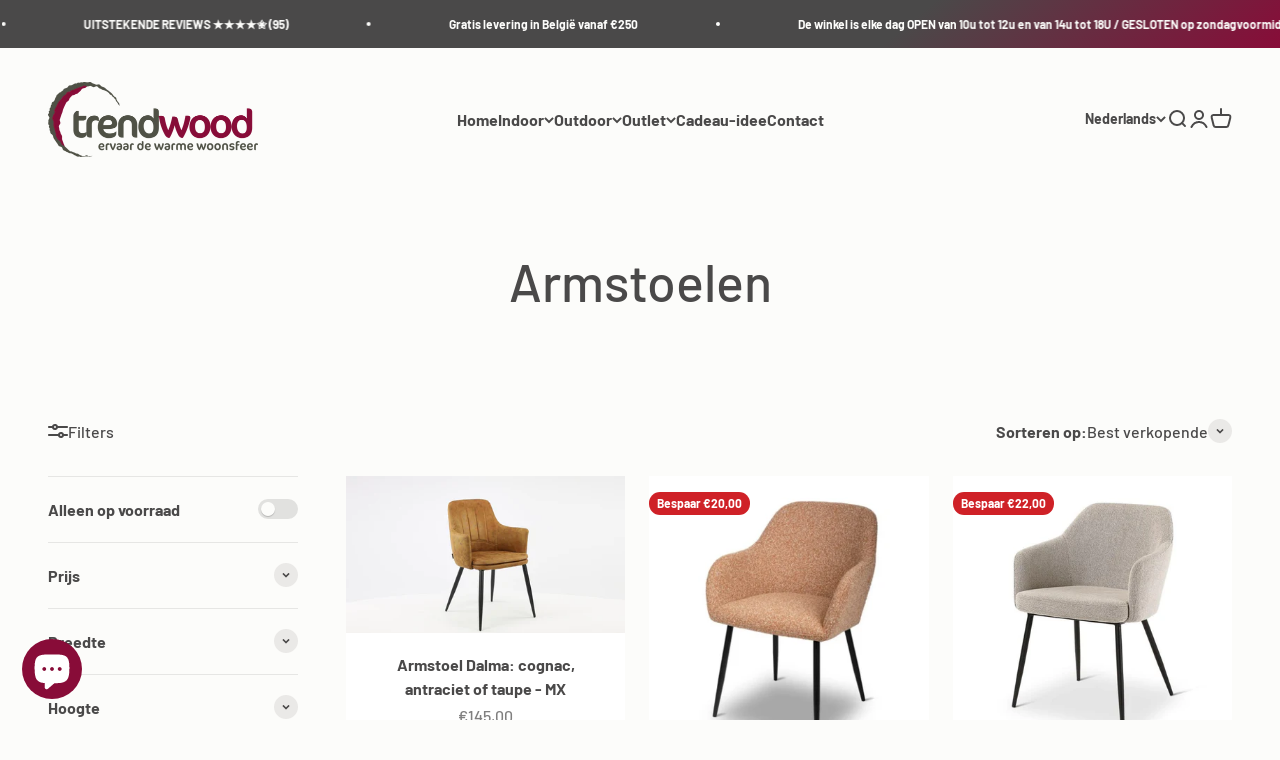

--- FILE ---
content_type: text/html; charset=utf-8
request_url: https://www.trendwood.be/collections/armstoelen
body_size: 55605
content:
<!doctype html>

<html lang="nl" dir="ltr">
  <head>
<!--LOOMI SDK-->
<!--DO NOT EDIT-->
<link rel="preconnect"  href="https://live.visually-io.com/" crossorigin data-em-disable>
<link rel="dns-prefetch" href="https://live.visually-io.com/" data-em-disable>
<script async crossorigin fetchpriority="high" src="/cdn/shopifycloud/importmap-polyfill/es-modules-shim.2.4.0.js"></script>
<script>
    (()=> {
        const env = 2;
        var store = "galerij-vandoorne.myshopify.com";
        var alias = store.replace(".myshopify.com", "").replaceAll("-", "_").toUpperCase();
        var jitsuKey =  "js.57324601444";
        window.loomi_ctx = {...(window.loomi_ctx || {}),storeAlias:alias,jitsuKey,env};
        
        
    
	
    })()
</script>
<link href="https://live.visually-io.com/cf/GALERIJ_VANDOORNE.js?k=js.57324601444&e=2&s=GALERIJ_VANDOORNE" rel="preload" as="script" data-em-disable>
<link href="https://live.visually-io.com/cf/GALERIJ_VANDOORNE.js?k=js.57324601444&e=2&s=GALERIJ_VANDOORNE" rel="preload" as="script" data-em-disable>
<link href="https://assets.visually.io/widgets/vsly-preact.min.js" rel="preload" as="script" data-em-disable>
<script data-vsly="preact2" type="text/javascript" src="https://assets.visually.io/widgets/vsly-preact.min.js" data-em-disable></script>
<script type="text/javascript" src="https://live.visually-io.com/cf/GALERIJ_VANDOORNE.js" data-em-disable></script>
<script type="text/javascript" src="https://live.visually-io.com/v/visually.js" data-em-disable></script>
<script defer type="text/javascript" src="https://live.visually-io.com/v/visually-a.js" data-em-disable></script>
<!--LOOMI SDK-->


    <meta charset="utf-8">
    <meta name="viewport" content="width=device-width, initial-scale=1.0, height=device-height, minimum-scale=1.0, maximum-scale=1.0">
    <meta name="theme-color" content="#fcfcfa">

    <title>Armstoelen</title><link rel="canonical" href="https://www.trendwood.be/collections/armstoelen"><link rel="shortcut icon" href="//www.trendwood.be/cdn/shop/files/Logo_trendwood_favicon.png?v=1683548039&width=96">
      <link rel="apple-touch-icon" href="//www.trendwood.be/cdn/shop/files/Logo_trendwood_favicon.png?v=1683548039&width=180"><link rel="preconnect" href="https://cdn.shopify.com">
    <link rel="preconnect" href="https://fonts.shopifycdn.com" crossorigin>
    <link rel="dns-prefetch" href="https://productreviews.shopifycdn.com"><link rel="preload" href="//www.trendwood.be/cdn/fonts/open_sans/opensans_n6.15aeff3c913c3fe570c19cdfeed14ce10d09fb08.woff2" as="font" type="font/woff2" crossorigin><link rel="preload" href="//www.trendwood.be/cdn/fonts/barlow/barlow_n5.a193a1990790eba0cc5cca569d23799830e90f07.woff2" as="font" type="font/woff2" crossorigin><meta property="og:type" content="website">
  <meta property="og:title" content="Armstoelen"><meta property="og:image" content="http://www.trendwood.be/cdn/shop/files/trendwood_Izegem_Vandoorne_Banner_Logo.jpg?v=1757188024&width=2048">
  <meta property="og:image:secure_url" content="https://www.trendwood.be/cdn/shop/files/trendwood_Izegem_Vandoorne_Banner_Logo.jpg?v=1757188024&width=2048">
  <meta property="og:image:width" content="4000">
  <meta property="og:image:height" content="2400"><meta property="og:url" content="https://www.trendwood.be/collections/armstoelen">
<meta property="og:site_name" content="Trendwood | Galerij Vandoorne"><meta name="twitter:card" content="summary"><meta name="twitter:title" content="Armstoelen">
  <meta name="twitter:description" content=""><meta name="twitter:image" content="https://www.trendwood.be/cdn/shop/files/trendwood_Izegem_Vandoorne_Banner_Logo.jpg?crop=center&height=1200&v=1757188024&width=1200">
  <meta name="twitter:image:alt" content=""><script type="application/ld+json">
  {
    "@context": "https://schema.org",
    "@type": "BreadcrumbList",
    "itemListElement": [{
        "@type": "ListItem",
        "position": 1,
        "name": "Start",
        "item": "https://www.trendwood.be"
      },{
            "@type": "ListItem",
            "position": 2,
            "name": "Armstoelen",
            "item": "https://www.trendwood.be/collections/armstoelen"
          }]
  }
</script><style>/* Typography (heading) */
  @font-face {
  font-family: "Open Sans";
  font-weight: 600;
  font-style: normal;
  font-display: fallback;
  src: url("//www.trendwood.be/cdn/fonts/open_sans/opensans_n6.15aeff3c913c3fe570c19cdfeed14ce10d09fb08.woff2") format("woff2"),
       url("//www.trendwood.be/cdn/fonts/open_sans/opensans_n6.14bef14c75f8837a87f70ce22013cb146ee3e9f3.woff") format("woff");
}

@font-face {
  font-family: "Open Sans";
  font-weight: 600;
  font-style: italic;
  font-display: fallback;
  src: url("//www.trendwood.be/cdn/fonts/open_sans/opensans_i6.828bbc1b99433eacd7d50c9f0c1bfe16f27b89a3.woff2") format("woff2"),
       url("//www.trendwood.be/cdn/fonts/open_sans/opensans_i6.a79e1402e2bbd56b8069014f43ff9c422c30d057.woff") format("woff");
}

/* Typography (body) */
  @font-face {
  font-family: Barlow;
  font-weight: 500;
  font-style: normal;
  font-display: fallback;
  src: url("//www.trendwood.be/cdn/fonts/barlow/barlow_n5.a193a1990790eba0cc5cca569d23799830e90f07.woff2") format("woff2"),
       url("//www.trendwood.be/cdn/fonts/barlow/barlow_n5.ae31c82169b1dc0715609b8cc6a610b917808358.woff") format("woff");
}

@font-face {
  font-family: Barlow;
  font-weight: 500;
  font-style: italic;
  font-display: fallback;
  src: url("//www.trendwood.be/cdn/fonts/barlow/barlow_i5.714d58286997b65cd479af615cfa9bb0a117a573.woff2") format("woff2"),
       url("//www.trendwood.be/cdn/fonts/barlow/barlow_i5.0120f77e6447d3b5df4bbec8ad8c2d029d87fb21.woff") format("woff");
}

@font-face {
  font-family: Barlow;
  font-weight: 700;
  font-style: normal;
  font-display: fallback;
  src: url("//www.trendwood.be/cdn/fonts/barlow/barlow_n7.691d1d11f150e857dcbc1c10ef03d825bc378d81.woff2") format("woff2"),
       url("//www.trendwood.be/cdn/fonts/barlow/barlow_n7.4fdbb1cb7da0e2c2f88492243ffa2b4f91924840.woff") format("woff");
}

@font-face {
  font-family: Barlow;
  font-weight: 700;
  font-style: italic;
  font-display: fallback;
  src: url("//www.trendwood.be/cdn/fonts/barlow/barlow_i7.50e19d6cc2ba5146fa437a5a7443c76d5d730103.woff2") format("woff2"),
       url("//www.trendwood.be/cdn/fonts/barlow/barlow_i7.47e9f98f1b094d912e6fd631cc3fe93d9f40964f.woff") format("woff");
}

:root {
    /**
     * ---------------------------------------------------------------------
     * SPACING VARIABLES
     *
     * We are using a spacing inspired from frameworks like Tailwind CSS.
     * ---------------------------------------------------------------------
     */
    --spacing-0-5: 0.125rem; /* 2px */
    --spacing-1: 0.25rem; /* 4px */
    --spacing-1-5: 0.375rem; /* 6px */
    --spacing-2: 0.5rem; /* 8px */
    --spacing-2-5: 0.625rem; /* 10px */
    --spacing-3: 0.75rem; /* 12px */
    --spacing-3-5: 0.875rem; /* 14px */
    --spacing-4: 1rem; /* 16px */
    --spacing-4-5: 1.125rem; /* 18px */
    --spacing-5: 1.25rem; /* 20px */
    --spacing-5-5: 1.375rem; /* 22px */
    --spacing-6: 1.5rem; /* 24px */
    --spacing-6-5: 1.625rem; /* 26px */
    --spacing-7: 1.75rem; /* 28px */
    --spacing-7-5: 1.875rem; /* 30px */
    --spacing-8: 2rem; /* 32px */
    --spacing-8-5: 2.125rem; /* 34px */
    --spacing-9: 2.25rem; /* 36px */
    --spacing-9-5: 2.375rem; /* 38px */
    --spacing-10: 2.5rem; /* 40px */
    --spacing-11: 2.75rem; /* 44px */
    --spacing-12: 3rem; /* 48px */
    --spacing-14: 3.5rem; /* 56px */
    --spacing-16: 4rem; /* 64px */
    --spacing-18: 4.5rem; /* 72px */
    --spacing-20: 5rem; /* 80px */
    --spacing-24: 6rem; /* 96px */
    --spacing-28: 7rem; /* 112px */
    --spacing-32: 8rem; /* 128px */
    --spacing-36: 9rem; /* 144px */
    --spacing-40: 10rem; /* 160px */
    --spacing-44: 11rem; /* 176px */
    --spacing-48: 12rem; /* 192px */
    --spacing-52: 13rem; /* 208px */
    --spacing-56: 14rem; /* 224px */
    --spacing-60: 15rem; /* 240px */
    --spacing-64: 16rem; /* 256px */
    --spacing-72: 18rem; /* 288px */
    --spacing-80: 20rem; /* 320px */
    --spacing-96: 24rem; /* 384px */

    /* Container */
    --container-max-width: 1600px;
    --container-narrow-max-width: 1350px;
    --container-gutter: var(--spacing-5);
    --section-outer-spacing-block: var(--spacing-12);
    --section-inner-max-spacing-block: var(--spacing-10);
    --section-inner-spacing-inline: var(--container-gutter);
    --section-stack-spacing-block: var(--spacing-8);

    /* Grid gutter */
    --grid-gutter: var(--spacing-5);

    /* Product list settings */
    --product-list-row-gap: var(--spacing-8);
    --product-list-column-gap: var(--grid-gutter);

    /* Form settings */
    --input-gap: var(--spacing-2);
    --input-height: 2.625rem;
    --input-padding-inline: var(--spacing-4);

    /* Other sizes */
    --sticky-area-height: calc(var(--sticky-announcement-bar-enabled, 0) * var(--announcement-bar-height, 0px) + var(--sticky-header-enabled, 0) * var(--header-height, 0px));

    /* RTL support */
    --transform-logical-flip: 1;
    --transform-origin-start: left;
    --transform-origin-end: right;

    /**
     * ---------------------------------------------------------------------
     * TYPOGRAPHY
     * ---------------------------------------------------------------------
     */

    /* Font properties */
    --heading-font-family: "Open Sans", sans-serif;
    --heading-font-weight: 600;
    --heading-font-style: normal;
    --heading-text-transform: normal;
    --heading-letter-spacing: 0.03em;
    --text-font-family: Barlow, sans-serif;
    --text-font-weight: 500;
    --text-font-style: normal;
    --text-letter-spacing: 0.0em;

    /* Font sizes */
    --text-h0: 2.5rem;
    --text-h1: 1.75rem;
    --text-h2: 1.5rem;
    --text-h3: 1.375rem;
    --text-h4: 1.125rem;
    --text-h5: 1.125rem;
    --text-h6: 1rem;
    --text-xs: 0.6875rem;
    --text-sm: 0.75rem;
    --text-base: 0.875rem;
    --text-lg: 1.125rem;

    /**
     * ---------------------------------------------------------------------
     * COLORS
     * ---------------------------------------------------------------------
     */

    /* Color settings */--accent: 136 12 56;
    --text-primary: 74 73 73;
    --background-primary: 252 252 250;
    --dialog-background: 241 239 231;
    --border-color: var(--text-color, var(--text-primary)) / 0.12;

    /* Button colors */
    --button-background-primary: 136 12 56;
    --button-text-primary: 252 252 250;
    --button-background-secondary: 74 73 73;
    --button-text-secondary: 252 252 250;

    /* Status colors */
    --success-background: 224 244 232;
    --success-text: 0 163 65;
    --warning-background: 255 246 233;
    --warning-text: 255 183 74;
    --error-background: 254 231 231;
    --error-text: 248 58 58;

    /* Product colors */
    --on-sale-text: 207 33 39;
    --on-sale-badge-background: 207 33 39;
    --on-sale-badge-text: 255 255 255;
    --sold-out-badge-background: 72 75 66;
    --sold-out-badge-text: 255 255 255;
    --primary-badge-background: 136 12 56;
    --primary-badge-text: 255 255 255;
    --star-color: 255 183 74;
    --product-card-background: 255 255 255;
    --product-card-text: 74 73 73;

    /* Header colors */
    --header-background: 252 252 250;
    --header-text: 74 73 73;

    /* Footer colors */
    --footer-background: 241 239 231;
    --footer-text: 74 73 73;

    /* Rounded variables (used for border radius) */
    --rounded-xs: 0.25rem;
    --rounded-sm: 0.375rem;
    --rounded: 0.75rem;
    --rounded-lg: 1.5rem;
    --rounded-full: 9999px;

    --rounded-button: 3.75rem;
    --rounded-input: 0.5rem;

    /* Box shadow */
    --shadow-sm: 0 2px 8px rgb(var(--text-primary) / 0.1);
    --shadow: 0 5px 15px rgb(var(--text-primary) / 0.1);
    --shadow-md: 0 5px 30px rgb(var(--text-primary) / 0.1);
    --shadow-block: 0px 18px 50px rgb(var(--text-primary) / 0.1);

    /**
     * ---------------------------------------------------------------------
     * OTHER
     * ---------------------------------------------------------------------
     */

    --stagger-products-reveal-opacity: 0;
    --cursor-close-svg-url: url(//www.trendwood.be/cdn/shop/t/19/assets/cursor-close.svg?v=147174565022153725511756128520);
    --cursor-zoom-in-svg-url: url(//www.trendwood.be/cdn/shop/t/19/assets/cursor-zoom-in.svg?v=154953035094101115921756128520);
    --cursor-zoom-out-svg-url: url(//www.trendwood.be/cdn/shop/t/19/assets/cursor-zoom-out.svg?v=16155520337305705181756128520);
    --checkmark-svg-url: url(//www.trendwood.be/cdn/shop/t/19/assets/checkmark.svg?v=83468031874339109541756128520);
  }

  [dir="rtl"]:root {
    /* RTL support */
    --transform-logical-flip: -1;
    --transform-origin-start: right;
    --transform-origin-end: left;
  }

  @media screen and (min-width: 700px) {
    :root {
      /* Typography (font size) */
      --text-h0: 3.25rem;
      --text-h1: 2.25rem;
      --text-h2: 1.75rem;
      --text-h3: 1.625rem;
      --text-h4: 1.25rem;
      --text-h5: 1.25rem;
      --text-h6: 1.125rem;

      --text-xs: 0.75rem;
      --text-sm: 0.875rem;
      --text-base: 1.0rem;
      --text-lg: 1.25rem;

      /* Spacing */
      --container-gutter: 2rem;
      --section-outer-spacing-block: var(--spacing-16);
      --section-inner-max-spacing-block: var(--spacing-12);
      --section-inner-spacing-inline: var(--spacing-12);
      --section-stack-spacing-block: var(--spacing-12);

      /* Grid gutter */
      --grid-gutter: var(--spacing-6);

      /* Product list settings */
      --product-list-row-gap: var(--spacing-12);

      /* Form settings */
      --input-gap: 1rem;
      --input-height: 3.125rem;
      --input-padding-inline: var(--spacing-5);
    }
  }

  @media screen and (min-width: 1000px) {
    :root {
      /* Spacing settings */
      --container-gutter: var(--spacing-12);
      --section-outer-spacing-block: var(--spacing-18);
      --section-inner-max-spacing-block: var(--spacing-16);
      --section-inner-spacing-inline: var(--spacing-16);
      --section-stack-spacing-block: var(--spacing-12);
    }
  }

  @media screen and (min-width: 1150px) {
    :root {
      /* Spacing settings */
      --container-gutter: var(--spacing-12);
      --section-outer-spacing-block: var(--spacing-20);
      --section-inner-max-spacing-block: var(--spacing-16);
      --section-inner-spacing-inline: var(--spacing-16);
      --section-stack-spacing-block: var(--spacing-12);
    }
  }

  @media screen and (min-width: 1400px) {
    :root {
      /* Typography (font size) */
      --text-h0: 4rem;
      --text-h1: 3rem;
      --text-h2: 2.5rem;
      --text-h3: 1.75rem;
      --text-h4: 1.5rem;
      --text-h5: 1.25rem;
      --text-h6: 1.25rem;

      --section-outer-spacing-block: var(--spacing-24);
      --section-inner-max-spacing-block: var(--spacing-18);
      --section-inner-spacing-inline: var(--spacing-18);
    }
  }

  @media screen and (min-width: 1600px) {
    :root {
      --section-outer-spacing-block: var(--spacing-24);
      --section-inner-max-spacing-block: var(--spacing-20);
      --section-inner-spacing-inline: var(--spacing-20);
    }
  }

  /**
   * ---------------------------------------------------------------------
   * LIQUID DEPENDANT CSS
   *
   * Our main CSS is Liquid free, but some very specific features depend on
   * theme settings, so we have them here
   * ---------------------------------------------------------------------
   */@media screen and (pointer: fine) {
        .button:not([disabled]):hover, .btn:not([disabled]):hover, .shopify-payment-button__button--unbranded:not([disabled]):hover {
          --button-background-opacity: 0.85;
        }

        .button--subdued:not([disabled]):hover {
          --button-background: var(--text-color) / .05 !important;
        }
      }</style><script>
  // This allows to expose several variables to the global scope, to be used in scripts
  window.themeVariables = {
    settings: {
      showPageTransition: null,
      staggerProductsApparition: true,
      reduceDrawerAnimation: false,
      reduceMenuAnimation: false,
      headingApparition: "split_fade",
      pageType: "collection",
      moneyFormat: "€{{amount_with_comma_separator}}",
      moneyWithCurrencyFormat: "€{{amount_with_comma_separator}} EUR",
      currencyCodeEnabled: false,
      cartType: "popover",
      showDiscount: true,
      discountMode: "saving",
      pageBackground: "#fcfcfa",
      textColor: "#4a4949"
    },

    strings: {
      accessibilityClose: "Sluiten",
      accessibilityNext: "Volgende",
      accessibilityPrevious: "Vorige",
      closeGallery: "Galerie sluiten",
      zoomGallery: "In-\/uitzoomen",
      errorGallery: "Afbeelding kan niet worden geladen",
      searchNoResults: "Er konden geen resultaten worden gevonden.",
      addOrderNote: "Bestelnotitie toevoegen",
      editOrderNote: "Bestelnotitie bewerken",
      shippingEstimatorNoResults: "Sorry, we verzenden niet naar je adres.",
      shippingEstimatorOneResult: "Er is één verzendtarief voor je adres:",
      shippingEstimatorMultipleResults: "Er zijn meerdere verzendtarieven voor je adres:",
      shippingEstimatorError: "Er zijn een of meer fouten opgetreden bij het ophalen van de verzendtarieven:"
    },

    breakpoints: {
      'sm': 'screen and (min-width: 700px)',
      'md': 'screen and (min-width: 1000px)',
      'lg': 'screen and (min-width: 1150px)',
      'xl': 'screen and (min-width: 1400px)',

      'sm-max': 'screen and (max-width: 699px)',
      'md-max': 'screen and (max-width: 999px)',
      'lg-max': 'screen and (max-width: 1149px)',
      'xl-max': 'screen and (max-width: 1399px)'
    }
  };

  // For detecting native share
  document.documentElement.classList.add(`native-share--${navigator.share ? 'enabled' : 'disabled'}`);</script><script type="importmap">{
        "imports": {
          "vendor": "//www.trendwood.be/cdn/shop/t/19/assets/vendor.min.js?v=166563502121812900551756128495",
          "theme": "//www.trendwood.be/cdn/shop/t/19/assets/theme.js?v=23449326874515410531756128495",
          "photoswipe": "//www.trendwood.be/cdn/shop/t/19/assets/photoswipe.min.js?v=13374349288281597431756128495"
        }
      }
    </script>

    <script type="module" src="//www.trendwood.be/cdn/shop/t/19/assets/vendor.min.js?v=166563502121812900551756128495"></script>
    <script type="module" src="//www.trendwood.be/cdn/shop/t/19/assets/theme.js?v=23449326874515410531756128495"></script>

    <script>window.performance && window.performance.mark && window.performance.mark('shopify.content_for_header.start');</script><meta name="google-site-verification" content="Abb0jvmbv-gD4vJl1qsngZJaoLzE288Sd3QnMC-PJqs">
<meta name="facebook-domain-verification" content="pgsgmmiahl9445vjomrjsvwaldrzws">
<meta id="shopify-digital-wallet" name="shopify-digital-wallet" content="/57324601444/digital_wallets/dialog">
<meta name="shopify-checkout-api-token" content="69665489a7fb89a6c2957ddaf7e38a33">
<link rel="alternate" type="application/atom+xml" title="Feed" href="/collections/armstoelen.atom" />
<link rel="next" href="/collections/armstoelen?page=2">
<link rel="alternate" hreflang="x-default" href="https://www.trendwood.be/collections/armstoelen">
<link rel="alternate" hreflang="fr" href="https://www.trendwood.be/fr/collections/armstoelen">
<link rel="alternate" type="application/json+oembed" href="https://www.trendwood.be/collections/armstoelen.oembed">
<script async="async" src="/checkouts/internal/preloads.js?locale=nl-BE"></script>
<link rel="preconnect" href="https://shop.app" crossorigin="anonymous">
<script async="async" src="https://shop.app/checkouts/internal/preloads.js?locale=nl-BE&shop_id=57324601444" crossorigin="anonymous"></script>
<script id="apple-pay-shop-capabilities" type="application/json">{"shopId":57324601444,"countryCode":"BE","currencyCode":"EUR","merchantCapabilities":["supports3DS"],"merchantId":"gid:\/\/shopify\/Shop\/57324601444","merchantName":"Trendwood | Galerij Vandoorne","requiredBillingContactFields":["postalAddress","email","phone"],"requiredShippingContactFields":["postalAddress","email","phone"],"shippingType":"shipping","supportedNetworks":["visa","maestro","masterCard","amex"],"total":{"type":"pending","label":"Trendwood | Galerij Vandoorne","amount":"1.00"},"shopifyPaymentsEnabled":true,"supportsSubscriptions":true}</script>
<script id="shopify-features" type="application/json">{"accessToken":"69665489a7fb89a6c2957ddaf7e38a33","betas":["rich-media-storefront-analytics"],"domain":"www.trendwood.be","predictiveSearch":true,"shopId":57324601444,"locale":"nl"}</script>
<script>var Shopify = Shopify || {};
Shopify.shop = "galerij-vandoorne.myshopify.com";
Shopify.locale = "nl";
Shopify.currency = {"active":"EUR","rate":"1.0"};
Shopify.country = "BE";
Shopify.theme = {"name":"Impact 6.9.1 - Trendwood","id":186141278543,"schema_name":"Impact","schema_version":"6.9.1","theme_store_id":1190,"role":"main"};
Shopify.theme.handle = "null";
Shopify.theme.style = {"id":null,"handle":null};
Shopify.cdnHost = "www.trendwood.be/cdn";
Shopify.routes = Shopify.routes || {};
Shopify.routes.root = "/";</script>
<script type="module">!function(o){(o.Shopify=o.Shopify||{}).modules=!0}(window);</script>
<script>!function(o){function n(){var o=[];function n(){o.push(Array.prototype.slice.apply(arguments))}return n.q=o,n}var t=o.Shopify=o.Shopify||{};t.loadFeatures=n(),t.autoloadFeatures=n()}(window);</script>
<script>
  window.ShopifyPay = window.ShopifyPay || {};
  window.ShopifyPay.apiHost = "shop.app\/pay";
  window.ShopifyPay.redirectState = null;
</script>
<script id="shop-js-analytics" type="application/json">{"pageType":"collection"}</script>
<script defer="defer" async type="module" src="//www.trendwood.be/cdn/shopifycloud/shop-js/modules/v2/client.init-shop-cart-sync_QuNGV0FJ.nl.esm.js"></script>
<script defer="defer" async type="module" src="//www.trendwood.be/cdn/shopifycloud/shop-js/modules/v2/chunk.common_Q_rvAlK_.esm.js"></script>
<script type="module">
  await import("//www.trendwood.be/cdn/shopifycloud/shop-js/modules/v2/client.init-shop-cart-sync_QuNGV0FJ.nl.esm.js");
await import("//www.trendwood.be/cdn/shopifycloud/shop-js/modules/v2/chunk.common_Q_rvAlK_.esm.js");

  window.Shopify.SignInWithShop?.initShopCartSync?.({"fedCMEnabled":true,"windoidEnabled":true});

</script>
<script>
  window.Shopify = window.Shopify || {};
  if (!window.Shopify.featureAssets) window.Shopify.featureAssets = {};
  window.Shopify.featureAssets['shop-js'] = {"shop-cart-sync":["modules/v2/client.shop-cart-sync_v2Im_IqS.nl.esm.js","modules/v2/chunk.common_Q_rvAlK_.esm.js"],"init-fed-cm":["modules/v2/client.init-fed-cm_CALVCg5x.nl.esm.js","modules/v2/chunk.common_Q_rvAlK_.esm.js"],"shop-button":["modules/v2/client.shop-button_BZdI1tj5.nl.esm.js","modules/v2/chunk.common_Q_rvAlK_.esm.js"],"shop-cash-offers":["modules/v2/client.shop-cash-offers_DJ7sNZY4.nl.esm.js","modules/v2/chunk.common_Q_rvAlK_.esm.js","modules/v2/chunk.modal_CeAKnrHb.esm.js"],"init-windoid":["modules/v2/client.init-windoid_CALabQ2R.nl.esm.js","modules/v2/chunk.common_Q_rvAlK_.esm.js"],"shop-toast-manager":["modules/v2/client.shop-toast-manager_BNsHLXfX.nl.esm.js","modules/v2/chunk.common_Q_rvAlK_.esm.js"],"init-shop-email-lookup-coordinator":["modules/v2/client.init-shop-email-lookup-coordinator_BZ5o9RmZ.nl.esm.js","modules/v2/chunk.common_Q_rvAlK_.esm.js"],"init-shop-cart-sync":["modules/v2/client.init-shop-cart-sync_QuNGV0FJ.nl.esm.js","modules/v2/chunk.common_Q_rvAlK_.esm.js"],"pay-button":["modules/v2/client.pay-button_DH9WpvXX.nl.esm.js","modules/v2/chunk.common_Q_rvAlK_.esm.js"],"shop-login-button":["modules/v2/client.shop-login-button_COkwoAAz.nl.esm.js","modules/v2/chunk.common_Q_rvAlK_.esm.js","modules/v2/chunk.modal_CeAKnrHb.esm.js"],"avatar":["modules/v2/client.avatar_BTnouDA3.nl.esm.js"],"init-shop-for-new-customer-accounts":["modules/v2/client.init-shop-for-new-customer-accounts_Dp2NwhxJ.nl.esm.js","modules/v2/client.shop-login-button_COkwoAAz.nl.esm.js","modules/v2/chunk.common_Q_rvAlK_.esm.js","modules/v2/chunk.modal_CeAKnrHb.esm.js"],"init-customer-accounts-sign-up":["modules/v2/client.init-customer-accounts-sign-up_BweG7FkO.nl.esm.js","modules/v2/client.shop-login-button_COkwoAAz.nl.esm.js","modules/v2/chunk.common_Q_rvAlK_.esm.js","modules/v2/chunk.modal_CeAKnrHb.esm.js"],"checkout-modal":["modules/v2/client.checkout-modal_C8pcj5AT.nl.esm.js","modules/v2/chunk.common_Q_rvAlK_.esm.js","modules/v2/chunk.modal_CeAKnrHb.esm.js"],"init-customer-accounts":["modules/v2/client.init-customer-accounts_ClzPEagm.nl.esm.js","modules/v2/client.shop-login-button_COkwoAAz.nl.esm.js","modules/v2/chunk.common_Q_rvAlK_.esm.js","modules/v2/chunk.modal_CeAKnrHb.esm.js"],"shop-follow-button":["modules/v2/client.shop-follow-button_DSERhClK.nl.esm.js","modules/v2/chunk.common_Q_rvAlK_.esm.js","modules/v2/chunk.modal_CeAKnrHb.esm.js"],"lead-capture":["modules/v2/client.lead-capture_BBqcnXyr.nl.esm.js","modules/v2/chunk.common_Q_rvAlK_.esm.js","modules/v2/chunk.modal_CeAKnrHb.esm.js"],"shop-login":["modules/v2/client.shop-login_Dyhu0r_g.nl.esm.js","modules/v2/chunk.common_Q_rvAlK_.esm.js","modules/v2/chunk.modal_CeAKnrHb.esm.js"],"payment-terms":["modules/v2/client.payment-terms_BRIikRsb.nl.esm.js","modules/v2/chunk.common_Q_rvAlK_.esm.js","modules/v2/chunk.modal_CeAKnrHb.esm.js"]};
</script>
<script>(function() {
  var isLoaded = false;
  function asyncLoad() {
    if (isLoaded) return;
    isLoaded = true;
    var urls = ["https:\/\/cdn.zigpoll.com\/zigpoll-shopify-embed.js?accountId=674324c1999dc56fe917220c\u0026shop=galerij-vandoorne.myshopify.com","https:\/\/cdn.nfcube.com\/instafeed-d925b81a507a93fc48c303592a86b1a2.js?shop=galerij-vandoorne.myshopify.com"];
    for (var i = 0; i < urls.length; i++) {
      var s = document.createElement('script');
      s.type = 'text/javascript';
      s.async = true;
      s.src = urls[i];
      var x = document.getElementsByTagName('script')[0];
      x.parentNode.insertBefore(s, x);
    }
  };
  if(window.attachEvent) {
    window.attachEvent('onload', asyncLoad);
  } else {
    window.addEventListener('load', asyncLoad, false);
  }
})();</script>
<script id="__st">var __st={"a":57324601444,"offset":3600,"reqid":"b6cc18fb-85ca-4015-8c04-ca694188e123-1765450039","pageurl":"www.trendwood.be\/collections\/armstoelen","u":"09f7bae64531","p":"collection","rtyp":"collection","rid":607610634575};</script>
<script>window.ShopifyPaypalV4VisibilityTracking = true;</script>
<script id="captcha-bootstrap">!function(){'use strict';const t='contact',e='account',n='new_comment',o=[[t,t],['blogs',n],['comments',n],[t,'customer']],c=[[e,'customer_login'],[e,'guest_login'],[e,'recover_customer_password'],[e,'create_customer']],r=t=>t.map((([t,e])=>`form[action*='/${t}']:not([data-nocaptcha='true']) input[name='form_type'][value='${e}']`)).join(','),a=t=>()=>t?[...document.querySelectorAll(t)].map((t=>t.form)):[];function s(){const t=[...o],e=r(t);return a(e)}const i='password',u='form_key',d=['recaptcha-v3-token','g-recaptcha-response','h-captcha-response',i],f=()=>{try{return window.sessionStorage}catch{return}},m='__shopify_v',_=t=>t.elements[u];function p(t,e,n=!1){try{const o=window.sessionStorage,c=JSON.parse(o.getItem(e)),{data:r}=function(t){const{data:e,action:n}=t;return t[m]||n?{data:e,action:n}:{data:t,action:n}}(c);for(const[e,n]of Object.entries(r))t.elements[e]&&(t.elements[e].value=n);n&&o.removeItem(e)}catch(o){console.error('form repopulation failed',{error:o})}}const l='form_type',E='cptcha';function T(t){t.dataset[E]=!0}const w=window,h=w.document,L='Shopify',v='ce_forms',y='captcha';let A=!1;((t,e)=>{const n=(g='f06e6c50-85a8-45c8-87d0-21a2b65856fe',I='https://cdn.shopify.com/shopifycloud/storefront-forms-hcaptcha/ce_storefront_forms_captcha_hcaptcha.v1.5.2.iife.js',D={infoText:'Beschermd door hCaptcha',privacyText:'Privacy',termsText:'Voorwaarden'},(t,e,n)=>{const o=w[L][v],c=o.bindForm;if(c)return c(t,g,e,D).then(n);var r;o.q.push([[t,g,e,D],n]),r=I,A||(h.body.append(Object.assign(h.createElement('script'),{id:'captcha-provider',async:!0,src:r})),A=!0)});var g,I,D;w[L]=w[L]||{},w[L][v]=w[L][v]||{},w[L][v].q=[],w[L][y]=w[L][y]||{},w[L][y].protect=function(t,e){n(t,void 0,e),T(t)},Object.freeze(w[L][y]),function(t,e,n,w,h,L){const[v,y,A,g]=function(t,e,n){const i=e?o:[],u=t?c:[],d=[...i,...u],f=r(d),m=r(i),_=r(d.filter((([t,e])=>n.includes(e))));return[a(f),a(m),a(_),s()]}(w,h,L),I=t=>{const e=t.target;return e instanceof HTMLFormElement?e:e&&e.form},D=t=>v().includes(t);t.addEventListener('submit',(t=>{const e=I(t);if(!e)return;const n=D(e)&&!e.dataset.hcaptchaBound&&!e.dataset.recaptchaBound,o=_(e),c=g().includes(e)&&(!o||!o.value);(n||c)&&t.preventDefault(),c&&!n&&(function(t){try{if(!f())return;!function(t){const e=f();if(!e)return;const n=_(t);if(!n)return;const o=n.value;o&&e.removeItem(o)}(t);const e=Array.from(Array(32),(()=>Math.random().toString(36)[2])).join('');!function(t,e){_(t)||t.append(Object.assign(document.createElement('input'),{type:'hidden',name:u})),t.elements[u].value=e}(t,e),function(t,e){const n=f();if(!n)return;const o=[...t.querySelectorAll(`input[type='${i}']`)].map((({name:t})=>t)),c=[...d,...o],r={};for(const[a,s]of new FormData(t).entries())c.includes(a)||(r[a]=s);n.setItem(e,JSON.stringify({[m]:1,action:t.action,data:r}))}(t,e)}catch(e){console.error('failed to persist form',e)}}(e),e.submit())}));const S=(t,e)=>{t&&!t.dataset[E]&&(n(t,e.some((e=>e===t))),T(t))};for(const o of['focusin','change'])t.addEventListener(o,(t=>{const e=I(t);D(e)&&S(e,y())}));const B=e.get('form_key'),M=e.get(l),P=B&&M;t.addEventListener('DOMContentLoaded',(()=>{const t=y();if(P)for(const e of t)e.elements[l].value===M&&p(e,B);[...new Set([...A(),...v().filter((t=>'true'===t.dataset.shopifyCaptcha))])].forEach((e=>S(e,t)))}))}(h,new URLSearchParams(w.location.search),n,t,e,['guest_login'])})(!0,!0)}();</script>
<script integrity="sha256-52AcMU7V7pcBOXWImdc/TAGTFKeNjmkeM1Pvks/DTgc=" data-source-attribution="shopify.loadfeatures" defer="defer" src="//www.trendwood.be/cdn/shopifycloud/storefront/assets/storefront/load_feature-81c60534.js" crossorigin="anonymous"></script>
<script crossorigin="anonymous" defer="defer" src="//www.trendwood.be/cdn/shopifycloud/storefront/assets/shopify_pay/storefront-65b4c6d7.js?v=20250812"></script>
<script data-source-attribution="shopify.dynamic_checkout.dynamic.init">var Shopify=Shopify||{};Shopify.PaymentButton=Shopify.PaymentButton||{isStorefrontPortableWallets:!0,init:function(){window.Shopify.PaymentButton.init=function(){};var t=document.createElement("script");t.src="https://www.trendwood.be/cdn/shopifycloud/portable-wallets/latest/portable-wallets.nl.js",t.type="module",document.head.appendChild(t)}};
</script>
<script data-source-attribution="shopify.dynamic_checkout.buyer_consent">
  function portableWalletsHideBuyerConsent(e){var t=document.getElementById("shopify-buyer-consent"),n=document.getElementById("shopify-subscription-policy-button");t&&n&&(t.classList.add("hidden"),t.setAttribute("aria-hidden","true"),n.removeEventListener("click",e))}function portableWalletsShowBuyerConsent(e){var t=document.getElementById("shopify-buyer-consent"),n=document.getElementById("shopify-subscription-policy-button");t&&n&&(t.classList.remove("hidden"),t.removeAttribute("aria-hidden"),n.addEventListener("click",e))}window.Shopify?.PaymentButton&&(window.Shopify.PaymentButton.hideBuyerConsent=portableWalletsHideBuyerConsent,window.Shopify.PaymentButton.showBuyerConsent=portableWalletsShowBuyerConsent);
</script>
<script data-source-attribution="shopify.dynamic_checkout.cart.bootstrap">document.addEventListener("DOMContentLoaded",(function(){function t(){return document.querySelector("shopify-accelerated-checkout-cart, shopify-accelerated-checkout")}if(t())Shopify.PaymentButton.init();else{new MutationObserver((function(e,n){t()&&(Shopify.PaymentButton.init(),n.disconnect())})).observe(document.body,{childList:!0,subtree:!0})}}));
</script>
<script id='scb4127' type='text/javascript' async='' src='https://www.trendwood.be/cdn/shopifycloud/privacy-banner/storefront-banner.js'></script><link id="shopify-accelerated-checkout-styles" rel="stylesheet" media="screen" href="https://www.trendwood.be/cdn/shopifycloud/portable-wallets/latest/accelerated-checkout-backwards-compat.css" crossorigin="anonymous">
<style id="shopify-accelerated-checkout-cart">
        #shopify-buyer-consent {
  margin-top: 1em;
  display: inline-block;
  width: 100%;
}

#shopify-buyer-consent.hidden {
  display: none;
}

#shopify-subscription-policy-button {
  background: none;
  border: none;
  padding: 0;
  text-decoration: underline;
  font-size: inherit;
  cursor: pointer;
}

#shopify-subscription-policy-button::before {
  box-shadow: none;
}

      </style>

<script>window.performance && window.performance.mark && window.performance.mark('shopify.content_for_header.end');</script>
<link href="//www.trendwood.be/cdn/shop/t/19/assets/theme.css?v=117068745678301954081756128495" rel="stylesheet" type="text/css" media="all" /><!-- Google site verification -->
    <meta name="google-site-verification" content="7IVGG6ea2EHULfMnr2d6sB4mMGj1jmKKy2U30Xkuuvg" />

    <!-- Google Tag Manager -->
    <script>
      function TrendwoodGTM(w,d,s,l,i){
        w[l]=w[l]||[];w[l].push({'gtm.start':
        new Date().getTime(),event:'gtm.js'});var f=d.getElementsByTagName(s)[0],
        j=d.createElement(s),dl=l!='dataLayer'?'&l='+l:'';j.async=true;j.src=
        'https://www.googletagmanager.com/gtm.js?id='+i+dl;f.parentNode.insertBefore(j,f);
      }
    
      TrendwoodGTM(window,document,'script','dataLayer','GTM-5BSMPLR');
      TrendwoodGTM(window,document,'script','dataLayer','GTM-52FB5XF');
    </script>
    <!-- END Google Tag Manager -->
    <!-- Shopify domain verification -->
    <meta name="facebook-domain-verification" content="0b9dhrdk2bss4q5me35e3uvbdzl8jo" />
  <!-- BEGIN app block: shopify://apps/visually-a-b-testing-cro/blocks/visually/d08aba15-0b89-475b-9f75-9c4c0ca8c3c4 --><script data-vsly="preact">
    const hasPreact = !!Array.from(document.getElementsByTagName('script')).find(x => !!['vsly-preact.min.js'].find(s => x?.src?.includes(s)) || x.getAttribute('data-vsly') === 'preact2')
    if (!hasPreact) {
        var script = document.createElement('script');
        script.src = 'https://live.visually-io.com/widgets/vsly-preact.min.js';
        document.head.appendChild(script);
    }
</script>
<script type="module">
  const env = 2
  var store = "galerij-vandoorne.myshopify.com";
  var alias = store.replace(".myshopify.com", "").replaceAll("-", "_").toUpperCase();
  if(!window.vsly_init){
    window.vsly_init = true
    window.vsly_app_embed = true
    import("https://live.visually-io.com/v/visually.esm.js").then(({sdk})=>{
      sdk.initialize(env, alias);
    })
    var jitsuKey =  "js.57324601444";
    window.loomi_ctx = {...(window.loomi_ctx || {}),storeAlias:alias,jitsuKey,env};
    
    
  }
</script>
<script defer type="module">
  const env = 2
  var store = "galerij-vandoorne.myshopify.com";
  var alias = store.replace(".myshopify.com", "").replaceAll("-", "_").toUpperCase();
  var jitsuKey =  "js.57324601444";
  if(!window.vsly_analytics_init) {
    window.vsly_analytics_init = true
    import("https://live.visually-io.com/v/visually-a.esm.js").then(({sdk})=> {
      sdk.initialize(jitsuKey, alias, env);
    })
  }</script>

<!-- END app block --><!-- BEGIN app block: shopify://apps/judge-me-reviews/blocks/judgeme_core/61ccd3b1-a9f2-4160-9fe9-4fec8413e5d8 --><!-- Start of Judge.me Core -->




<link rel="dns-prefetch" href="https://cdnwidget.judge.me">
<link rel="dns-prefetch" href="https://cdn.judge.me">
<link rel="dns-prefetch" href="https://cdn1.judge.me">
<link rel="dns-prefetch" href="https://api.judge.me">

<script data-cfasync='false' class='jdgm-settings-script'>window.jdgmSettings={"pagination":5,"disable_web_reviews":false,"badge_no_review_text":"Geen beoordelingen","badge_n_reviews_text":"{{ n }} beoordeling/beoordelingen","badge_star_color":"#FFB74A","hide_badge_preview_if_no_reviews":true,"badge_hide_text":false,"enforce_center_preview_badge":false,"widget_title":"Klantbeoordelingen","widget_open_form_text":"Schrijf een beoordeling","widget_close_form_text":"Beoordeling annuleren","widget_refresh_page_text":"Pagina vernieuwen","widget_summary_text":"Gebaseerd op {{ number_of_reviews }} beoordeling/beoordelingen","widget_no_review_text":"Wees de eerste om een beoordeling te schrijven","widget_name_field_text":"Weergavenaam","widget_verified_name_field_text":"Geverifieerde naam (openbaar)","widget_name_placeholder_text":"Weergavenaam","widget_required_field_error_text":"Dit veld is verplicht.","widget_email_field_text":"E-mailadres","widget_verified_email_field_text":"Geverifieerde e-mail (privé, kan niet worden bewerkt)","widget_email_placeholder_text":"Je e-mailadres","widget_email_field_error_text":"Voer een geldig e-mailadres in.","widget_rating_field_text":"Beoordeling","widget_review_title_field_text":"Titel beoordeling","widget_review_title_placeholder_text":"Geef je beoordeling een titel","widget_review_body_field_text":"Beoordeling inhoud","widget_review_body_placeholder_text":"Begin hier met schrijven...","widget_pictures_field_text":"Foto/Video (optioneel)","widget_submit_review_text":"Beoordeling indienen","widget_submit_verified_review_text":"Geverifieerde beoordeling indienen","widget_submit_success_msg_with_auto_publish":"Dank je wel! Vernieuw de pagina over een paar momenten om je beoordeling te zien. Je kunt je beoordeling verwijderen of bewerken door in te loggen bij \u003ca href='https://judge.me/login' target='_blank' rel='nofollow noopener'\u003eJudge.me\u003c/a\u003e","widget_submit_success_msg_no_auto_publish":"Dank je wel! Je beoordeling wordt gepubliceerd zodra deze is goedgekeurd door de winkelbeheerder. Je kunt je beoordeling verwijderen of bewerken door in te loggen bij \u003ca href='https://judge.me/login' target='_blank' rel='nofollow noopener'\u003eJudge.me\u003c/a\u003e","widget_show_default_reviews_out_of_total_text":"{{ n_reviews_shown }} van de {{ n_reviews }} beoordelingen worden getoond.","widget_show_all_link_text":"Toon alles","widget_show_less_link_text":"Toon minder","widget_author_said_text":"{{ reviewer_name }} zei:","widget_days_text":"{{ n }} dagen geleden","widget_weeks_text":"{{ n }} week/weken geleden","widget_months_text":"{{ n }} maand/maanden geleden","widget_years_text":"{{ n }} jaar/jaren geleden","widget_yesterday_text":"Gisteren","widget_today_text":"Vandaag","widget_replied_text":"\u003e\u003e {{ shop_name }} antwoordde:","widget_read_more_text":"Lees meer","widget_reviewer_name_as_initial":"","widget_rating_filter_color":"#fbcd0a","widget_rating_filter_see_all_text":"Bekijk alle beoordelingen","widget_sorting_most_recent_text":"Meest recent","widget_sorting_highest_rating_text":"Hoogste beoordeling","widget_sorting_lowest_rating_text":"Laagste beoordeling","widget_sorting_with_pictures_text":"Alleen foto's","widget_sorting_most_helpful_text":"Meest nuttig","widget_open_question_form_text":"Stel een vraag","widget_reviews_subtab_text":"Beoordelingen","widget_questions_subtab_text":"Vragen","widget_question_label_text":"Vraag","widget_answer_label_text":"Antwoord","widget_question_placeholder_text":"Schrijf hier je vraag","widget_submit_question_text":"Vraag indienen","widget_question_submit_success_text":"Bedankt voor je vraag! We zullen je op de hoogte stellen zodra deze is beantwoord.","widget_star_color":"#FFB74A","verified_badge_text":"Geverifieerd","verified_badge_bg_color":"","verified_badge_text_color":"","verified_badge_placement":"left-of-reviewer-name","widget_review_max_height":"","widget_hide_border":false,"widget_social_share":false,"widget_thumb":false,"widget_review_location_show":false,"widget_location_format":"","all_reviews_include_out_of_store_products":true,"all_reviews_out_of_store_text":"(niet beschikbaar)","all_reviews_pagination":100,"all_reviews_product_name_prefix_text":"over","enable_review_pictures":true,"enable_question_anwser":false,"widget_theme":"default","review_date_format":"timestamp","default_sort_method":"most-recent","widget_product_reviews_subtab_text":"Productbeoordelingen","widget_shop_reviews_subtab_text":"Winkelbeoordelingen","widget_other_products_reviews_text":"Beoordelingen voor andere producten","widget_store_reviews_subtab_text":"Winkelbeoordelingen","widget_no_store_reviews_text":"Deze winkel heeft nog geen beoordelingen","widget_web_restriction_product_reviews_text":"Dit product heeft nog geen beoordelingen","widget_no_items_text":"Geen items gevonden","widget_show_more_text":"Toon meer","widget_write_a_store_review_text":"Schrijf een winkelbeoordeling","widget_other_languages_heading":"Beoordelingen in andere talen","widget_translate_review_text":"Vertaal beoordeling naar {{ language }}","widget_translating_review_text":"Bezig met vertalen...","widget_show_original_translation_text":"Toon origineel ({{ language }})","widget_translate_review_failed_text":"Beoordeling kon niet worden vertaald.","widget_translate_review_retry_text":"Opnieuw proberen","widget_translate_review_try_again_later_text":"Probeer het later opnieuw","show_product_url_for_grouped_product":false,"widget_sorting_pictures_first_text":"Foto's eerst","show_pictures_on_all_rev_page_mobile":false,"show_pictures_on_all_rev_page_desktop":false,"floating_tab_hide_mobile_install_preference":false,"floating_tab_button_name":"★ Beoordelingen","floating_tab_title":"Laat klanten voor ons spreken","floating_tab_button_color":"","floating_tab_button_background_color":"","floating_tab_url":"","floating_tab_url_enabled":false,"floating_tab_tab_style":"text","all_reviews_text_badge_text":"Klanten beoordelen ons met {{ shop.metafields.judgeme.all_reviews_rating | round: 1 }}/5 op basis van {{ shop.metafields.judgeme.all_reviews_count }} beoordelingen.","all_reviews_text_badge_text_branded_style":"{{ shop.metafields.judgeme.all_reviews_rating | round: 1 }} van de 5 sterren op basis van {{ shop.metafields.judgeme.all_reviews_count }} beoordelingen","is_all_reviews_text_badge_a_link":false,"show_stars_for_all_reviews_text_badge":false,"all_reviews_text_badge_url":"","all_reviews_text_style":"branded","all_reviews_text_color_style":"judgeme_brand_color","all_reviews_text_color":"#108474","all_reviews_text_show_jm_brand":true,"featured_carousel_show_header":true,"featured_carousel_title":"Laat klanten voor ons spreken","testimonials_carousel_title":"Klanten beoordelen ons","videos_carousel_title":"Echte klantervaringen","cards_carousel_title":"Klanten beoordelen ons","featured_carousel_count_text":"uit {{ n }} beoordelingen","featured_carousel_add_link_to_all_reviews_page":false,"featured_carousel_url":"","featured_carousel_show_images":true,"featured_carousel_autoslide_interval":5,"featured_carousel_arrows_on_the_sides":false,"featured_carousel_height":250,"featured_carousel_width":80,"featured_carousel_image_size":0,"featured_carousel_image_height":250,"featured_carousel_arrow_color":"#eeeeee","verified_count_badge_style":"branded","verified_count_badge_orientation":"horizontal","verified_count_badge_color_style":"judgeme_brand_color","verified_count_badge_color":"#108474","is_verified_count_badge_a_link":false,"verified_count_badge_url":"","verified_count_badge_show_jm_brand":true,"widget_rating_preset_default":5,"widget_first_sub_tab":"product-reviews","widget_show_histogram":true,"widget_histogram_use_custom_color":false,"widget_pagination_use_custom_color":false,"widget_star_use_custom_color":true,"widget_verified_badge_use_custom_color":false,"widget_write_review_use_custom_color":false,"picture_reminder_submit_button":"Upload Pictures","enable_review_videos":true,"mute_video_by_default":true,"widget_sorting_videos_first_text":"Video's eerst","widget_review_pending_text":"In afwachting","featured_carousel_items_for_large_screen":3,"social_share_options_order":"Facebook,Twitter","remove_microdata_snippet":true,"disable_json_ld":false,"enable_json_ld_products":false,"preview_badge_show_question_text":false,"preview_badge_no_question_text":"Geen vragen","preview_badge_n_question_text":"{{ number_of_questions }} vraag/vragen","qa_badge_show_icon":false,"qa_badge_position":"same-row","remove_judgeme_branding":false,"widget_add_search_bar":false,"widget_search_bar_placeholder":"Zoeken","widget_sorting_verified_only_text":"Alleen geverifieerd","featured_carousel_theme":"default","featured_carousel_show_rating":true,"featured_carousel_show_title":true,"featured_carousel_show_body":true,"featured_carousel_show_date":false,"featured_carousel_show_reviewer":true,"featured_carousel_show_product":false,"featured_carousel_header_background_color":"#108474","featured_carousel_header_text_color":"#ffffff","featured_carousel_name_product_separator":"reviewed","featured_carousel_full_star_background":"#108474","featured_carousel_empty_star_background":"#dadada","featured_carousel_vertical_theme_background":"#f9fafb","featured_carousel_verified_badge_enable":true,"featured_carousel_verified_badge_color":"#108474","featured_carousel_border_style":"round","featured_carousel_review_line_length_limit":3,"featured_carousel_more_reviews_button_text":"Meer beoordelingen lezen","featured_carousel_view_product_button_text":"Product bekijken","all_reviews_page_load_reviews_on":"scroll","all_reviews_page_load_more_text":"Meer beoordelingen laden","disable_fb_tab_reviews":false,"enable_ajax_cdn_cache":false,"widget_advanced_speed_features":5,"widget_public_name_text":"openbaar weergegeven als","default_reviewer_name":"John Smith","default_reviewer_name_has_non_latin":true,"widget_reviewer_anonymous":"Anoniem","medals_widget_title":"Judge.me Beoordelingsmedailles","medals_widget_background_color":"#f9fafb","medals_widget_position":"footer_all_pages","medals_widget_border_color":"#f9fafb","medals_widget_verified_text_position":"left","medals_widget_use_monochromatic_version":false,"medals_widget_elements_color":"#108474","show_reviewer_avatar":true,"widget_invalid_yt_video_url_error_text":"Geen YouTube video URL","widget_max_length_field_error_text":"Voer niet meer dan {0} tekens in.","widget_show_country_flag":false,"widget_show_collected_via_shop_app":true,"widget_verified_by_shop_badge_style":"light","widget_verified_by_shop_text":"Geverifieerd door winkel","widget_show_photo_gallery":true,"widget_load_with_code_splitting":true,"widget_ugc_install_preference":false,"widget_ugc_title":"Door ons gemaakt, door jou gedeeld","widget_ugc_subtitle":"Tag ons om je afbeelding op onze pagina te zien","widget_ugc_arrows_color":"#ffffff","widget_ugc_primary_button_text":"Nu kopen","widget_ugc_primary_button_background_color":"#108474","widget_ugc_primary_button_text_color":"#ffffff","widget_ugc_primary_button_border_width":"0","widget_ugc_primary_button_border_style":"none","widget_ugc_primary_button_border_color":"#108474","widget_ugc_primary_button_border_radius":"25","widget_ugc_secondary_button_text":"Meer laden","widget_ugc_secondary_button_background_color":"#ffffff","widget_ugc_secondary_button_text_color":"#108474","widget_ugc_secondary_button_border_width":"2","widget_ugc_secondary_button_border_style":"solid","widget_ugc_secondary_button_border_color":"#108474","widget_ugc_secondary_button_border_radius":"25","widget_ugc_reviews_button_text":"Beoordelingen bekijken","widget_ugc_reviews_button_background_color":"#ffffff","widget_ugc_reviews_button_text_color":"#108474","widget_ugc_reviews_button_border_width":"2","widget_ugc_reviews_button_border_style":"solid","widget_ugc_reviews_button_border_color":"#108474","widget_ugc_reviews_button_border_radius":"25","widget_ugc_reviews_button_link_to":"judgeme-reviews-page","widget_ugc_show_post_date":true,"widget_ugc_max_width":"800","widget_rating_metafield_value_type":true,"widget_primary_color":"#880C38","widget_enable_secondary_color":true,"widget_secondary_color":"#F1EFE7","widget_summary_average_rating_text":"{{ average_rating }} van de 5","widget_media_grid_title":"Klantfoto's \u0026 -video's","widget_media_grid_see_more_text":"Meer bekijken","widget_round_style":false,"widget_show_product_medals":true,"widget_verified_by_judgeme_text":"Geverifieerd door Judge.me","widget_show_store_medals":true,"widget_verified_by_judgeme_text_in_store_medals":"Geverifieerd door Judge.me","widget_media_field_exceed_quantity_message":"Sorry, we kunnen slechts {{ max_media }} voor één beoordeling accepteren.","widget_media_field_exceed_limit_message":"{{ file_name }} is te groot, selecteer een {{ media_type }} kleiner dan {{ size_limit }}MB.","widget_review_submitted_text":"Beoordeling ingediend!","widget_question_submitted_text":"Vraag ingediend!","widget_close_form_text_question":"Annuleren","widget_write_your_answer_here_text":"Schrijf je antwoord hier","widget_enabled_branded_link":true,"widget_show_collected_by_judgeme":true,"widget_reviewer_name_color":"","widget_write_review_text_color":"","widget_write_review_bg_color":"","widget_collected_by_judgeme_text":"verzameld door Judge.me","widget_pagination_type":"standard","widget_load_more_text":"Meer laden","widget_load_more_color":"#108474","widget_full_review_text":"Volledige beoordeling","widget_read_more_reviews_text":"Meer beoordelingen lezen","widget_read_questions_text":"Vragen lezen","widget_questions_and_answers_text":"Vragen \u0026 antwoorden","widget_verified_by_text":"Geverifieerd door","widget_verified_text":"Geverifieerd","widget_number_of_reviews_text":"{{ number_of_reviews }} beoordelingen","widget_back_button_text":"Terug","widget_next_button_text":"Volgende","widget_custom_forms_filter_button":"Filters","custom_forms_style":"horizontal","widget_show_review_information":true,"how_reviews_are_collected":"Hoe worden beoordelingen verzameld?","widget_show_review_keywords":false,"widget_gdpr_statement":"Hoe we je gegevens gebruiken: We nemen alleen contact met je op over de beoordeling die je hebt achtergelaten, en alleen indien nodig. Door je beoordeling in te dienen, ga je akkoord met Judge.me's \u003ca href='https://judge.me/terms' target='_blank' rel='nofollow noopener'\u003evoorwaarden\u003c/a\u003e, \u003ca href='https://judge.me/privacy' target='_blank' rel='nofollow noopener'\u003eprivacy\u003c/a\u003e en \u003ca href='https://judge.me/content-policy' target='_blank' rel='nofollow noopener'\u003einhoud\u003c/a\u003e beleid.","widget_multilingual_sorting_enabled":false,"widget_translate_review_content_enabled":false,"widget_translate_review_content_method":"manual","popup_widget_review_selection":"automatically_with_pictures","popup_widget_round_border_style":true,"popup_widget_show_title":true,"popup_widget_show_body":true,"popup_widget_show_reviewer":false,"popup_widget_show_product":true,"popup_widget_show_pictures":true,"popup_widget_use_review_picture":true,"popup_widget_show_on_home_page":true,"popup_widget_show_on_product_page":true,"popup_widget_show_on_collection_page":true,"popup_widget_show_on_cart_page":true,"popup_widget_position":"bottom_left","popup_widget_first_review_delay":5,"popup_widget_duration":5,"popup_widget_interval":5,"popup_widget_review_count":5,"popup_widget_hide_on_mobile":true,"review_snippet_widget_round_border_style":true,"review_snippet_widget_card_color":"#FFFFFF","review_snippet_widget_slider_arrows_background_color":"#FFFFFF","review_snippet_widget_slider_arrows_color":"#000000","review_snippet_widget_star_color":"#108474","show_product_variant":false,"all_reviews_product_variant_label_text":"Variant: ","widget_show_verified_branding":true,"widget_show_review_title_input":true,"redirect_reviewers_invited_via_email":"external_form","request_store_review_after_product_review":true,"request_review_other_products_in_order":true,"review_form_color_scheme":"default","review_form_corner_style":"square","review_form_star_color":{},"review_form_text_color":"#333333","review_form_background_color":"#ffffff","review_form_field_background_color":"#fafafa","review_form_button_color":{},"review_form_button_text_color":"#ffffff","review_form_modal_overlay_color":"#000000","review_content_screen_title_text":"Hoe zou je dit product beoordelen?","review_content_introduction_text":"We zouden het op prijs stellen als je iets over je ervaring zou willen delen.","show_review_guidance_text":true,"one_star_review_guidance_text":"Slecht","five_star_review_guidance_text":"Goed","customer_information_screen_title_text":"Over jou","customer_information_introduction_text":"Vertel ons meer over jezelf.","custom_questions_screen_title_text":"Uw ervaring in meer detail","custom_questions_introduction_text":"Hier zijn enkele vragen om ons te helpen uw ervaring beter te begrijpen.","review_submitted_screen_title_text":"Bedankt voor je beoordeling!","review_submitted_screen_thank_you_text":"We verwerken deze en hij zal binnenkort in de winkel verschijnen.","review_submitted_screen_email_verification_text":"Bevestig je e-mail door op de link te klikken die we je net hebben gestuurd. Dit helpt ons om beoordelingen authentiek te houden.","review_submitted_request_store_review_text":"Wilt u uw winkelervaring met ons delen?","review_submitted_review_other_products_text":"Wilt u deze producten beoordelen?","store_review_screen_title_text":"Wil je je ervaring met ons delen?","store_review_introduction_text":"We waarden je feedback en gebruiken het om te verbeteren. Deel alstublieft enige gedachten of suggesties die je hebt.","reviewer_media_screen_title_picture_text":"Deel een foto","reviewer_media_introduction_picture_text":"Upload een foto om uw recensie te ondersteunen.","reviewer_media_screen_title_video_text":"Deel een video","reviewer_media_introduction_video_text":"Upload een video om uw recensie te ondersteunen.","reviewer_media_screen_title_picture_or_video_text":"Deel een foto of video","reviewer_media_introduction_picture_or_video_text":"Upload een foto of video om uw recensie te ondersteunen.","reviewer_media_youtube_url_text":"Plak hier uw Youtube URL","advanced_settings_next_step_button_text":"Volgende","advanced_settings_close_review_button_text":"Sluiten","modal_write_review_flow":false,"write_review_flow_required_text":"Verplicht","write_review_flow_privacy_message_text":"We respecteren uw privacy.","write_review_flow_anonymous_text":"Anonieme beoordeling","write_review_flow_visibility_text":"Dit zal niet zichtbaar zijn voor andere klanten.","write_review_flow_multiple_selection_help_text":"Selecteer zoveel als je wilt","write_review_flow_single_selection_help_text":"Selecteer één optie","write_review_flow_required_field_error_text":"Dit veld is verplicht","write_review_flow_invalid_email_error_text":"Voer een geldig e-mailadres in","write_review_flow_max_length_error_text":"Max. {{ max_length }} tekens.","write_review_flow_media_upload_text":"\u003cb\u003eKlik om te uploaden\u003c/b\u003e of sleep en zet neer","write_review_flow_gdpr_statement":"We nemen alleen contact met u op over uw beoordeling indien nodig. Door uw beoordeling in te dienen, gaat u akkoord met onze \u003ca href='https://judge.me/terms' target='_blank' rel='nofollow noopener'\u003ealgemene voorwaarden\u003c/a\u003e en \u003ca href='https://judge.me/privacy' target='_blank' rel='nofollow noopener'\u003eprivacybeleid\u003c/a\u003e.","rating_only_reviews_enabled":false,"show_negative_reviews_help_screen":false,"new_review_flow_help_screen_rating_threshold":3,"negative_review_resolution_screen_title_text":"Vertel ons meer","negative_review_resolution_text":"Je ervaring is belangrijk voor ons. Als er problemen waren met je aankoop, staan we klaar om te helpen. Aarzel niet om contact met ons op te nemen, we zouden graag de gelegenheid hebben om dingen recht te zetten.","negative_review_resolution_button_text":"Neem contact op","negative_review_resolution_proceed_with_review_text":"Laat een beoordeling achter","negative_review_resolution_subject":"Probleem met aankoop van {{ shop_name }}.{{ order_name }}","preview_badge_collection_page_install_status":false,"widget_review_custom_css":"","preview_badge_custom_css":"","preview_badge_stars_count":"5-stars","featured_carousel_custom_css":"","floating_tab_custom_css":"","all_reviews_widget_custom_css":"","medals_widget_custom_css":"","verified_badge_custom_css":"","all_reviews_text_custom_css":"","transparency_badges_collected_via_store_invite":false,"transparency_badges_from_another_provider":false,"transparency_badges_collected_from_store_visitor":false,"transparency_badges_collected_by_verified_review_provider":false,"transparency_badges_earned_reward":false,"transparency_badges_collected_via_store_invite_text":"Beoordelingen verzameld via winkelinvitatie","transparency_badges_from_another_provider_text":"Beoordelingen verzameld van een andere dienst","transparency_badges_collected_from_store_visitor_text":"Beoordelingen verzameld van een winkelbezoeker","transparency_badges_written_in_google_text":"Beoordeling geschreven in Google","transparency_badges_written_in_etsy_text":"Beoordeling geschreven in Etsy","transparency_badges_written_in_shop_app_text":"Beoordeling geschreven in Shop App","transparency_badges_earned_reward_text":"Beoordeling heeft een beloning voor een toekomstige bestelling gewonnen","checkout_comment_extension_title_on_product_page":"Customer Comments","checkout_comment_extension_num_latest_comment_show":5,"checkout_comment_extension_format":"name_and_timestamp","checkout_comment_customer_name":"last_initial","checkout_comment_comment_notification":true,"preview_badge_collection_page_install_preference":false,"preview_badge_home_page_install_preference":false,"preview_badge_product_page_install_preference":false,"review_widget_install_preference":"","review_carousel_install_preference":false,"floating_reviews_tab_install_preference":"none","verified_reviews_count_badge_install_preference":false,"all_reviews_text_install_preference":false,"review_widget_best_location":false,"judgeme_medals_install_preference":false,"review_widget_revamp_enabled":false,"review_widget_qna_enabled":false,"review_widget_header_theme":"default","review_widget_widget_title_enabled":true,"review_widget_header_text_size":"medium","review_widget_header_text_weight":"regular","review_widget_average_rating_style":"compact","review_widget_bar_chart_enabled":true,"review_widget_bar_chart_type":"numbers","review_widget_bar_chart_style":"standard","review_widget_expanded_media_gallery_enabled":false,"review_widget_reviews_section_theme":"default","review_widget_image_style":"thumbnails","review_widget_review_image_ratio":"square","review_widget_stars_size":"medium","review_widget_verified_badge":"bold_badge","review_widget_review_title_text_size":"medium","review_widget_review_text_size":"medium","review_widget_review_text_length":"medium","review_widget_number_of_columns_desktop":3,"review_widget_carousel_transition_speed":5,"review_widget_custom_questions_answers_display":"always","review_widget_button_text_color":"#FFFFFF","review_widget_text_color":"#000000","review_widget_lighter_text_color":"#7B7B7B","review_widget_corner_styling":"soft","review_widget_review_word_singular":"beoordeling","review_widget_review_word_plural":"beoordelingen","review_widget_voting_label":"Nuttig?","review_widget_shop_reply_label":"Antwoord van {{ shop_name }}:","review_widget_filters_title":"Filters","qna_widget_question_word_singular":"Vraag","qna_widget_question_word_plural":"Vragen","qna_widget_answer_reply_label":"Antwoord van {{ answerer_name }}:","qna_content_screen_title_text":"Vraag over dit product","qna_widget_question_required_field_error_text":"Vraag een vraag in.","qna_widget_flow_gdpr_statement":"We zullen je alleen contacteren over je vraag als dat nodig is. Door je vraag in te dienen, ga je akkoord met onze \u003ca href='https://judge.me/terms' target='_blank' rel='nofollow noopener'\u003evoorwaarden\u003c/a\u003e en \u003ca href='https://judge.me/privacy' target='_blank' rel='nofollow noopener'\u003eprivacybeleid\u003c/a\u003e.","qna_widget_question_submitted_text":"Bedankt voor je vraag!","qna_widget_close_form_text_question":"Sluiten","qna_widget_question_submit_success_text":"We zullen je informeren via e-mail wanneer we je vraag beantwoorden.","platform":"shopify","branding_url":"https://app.judge.me/reviews/stores/www.trendwood.be","branding_text":"Aangedreven door Judge.me","locale":"en","reply_name":"Trendwood | Galerij Vandoorne","widget_version":"3.0","footer":true,"autopublish":true,"review_dates":true,"enable_custom_form":false,"shop_use_review_site":true,"shop_locale":"nl","enable_multi_locales_translations":true,"show_review_title_input":true,"review_verification_email_status":"always","can_be_branded":true,"reply_name_text":"Trendwood | Galerij Vandoorne"};</script> <style class='jdgm-settings-style'>.jdgm-xx{left:0}:root{--jdgm-primary-color: #880C38;--jdgm-secondary-color: #F1EFE7;--jdgm-star-color: #FFB74A;--jdgm-write-review-text-color: white;--jdgm-write-review-bg-color: #880C38;--jdgm-paginate-color: #880C38;--jdgm-border-radius: 0;--jdgm-reviewer-name-color: #880C38}.jdgm-histogram__bar-content{background-color:#880C38}.jdgm-rev[data-verified-buyer=true] .jdgm-rev__icon.jdgm-rev__icon:after,.jdgm-rev__buyer-badge.jdgm-rev__buyer-badge{color:white;background-color:#880C38}.jdgm-review-widget--small .jdgm-gallery.jdgm-gallery .jdgm-gallery__thumbnail-link:nth-child(8) .jdgm-gallery__thumbnail-wrapper.jdgm-gallery__thumbnail-wrapper:before{content:"Meer bekijken"}@media only screen and (min-width: 768px){.jdgm-gallery.jdgm-gallery .jdgm-gallery__thumbnail-link:nth-child(8) .jdgm-gallery__thumbnail-wrapper.jdgm-gallery__thumbnail-wrapper:before{content:"Meer bekijken"}}.jdgm-preview-badge .jdgm-star.jdgm-star{color:#FFB74A}.jdgm-prev-badge[data-average-rating='0.00']{display:none !important}.jdgm-author-all-initials{display:none !important}.jdgm-author-last-initial{display:none !important}.jdgm-rev-widg__title{visibility:hidden}.jdgm-rev-widg__summary-text{visibility:hidden}.jdgm-prev-badge__text{visibility:hidden}.jdgm-rev__prod-link-prefix:before{content:'over'}.jdgm-rev__variant-label:before{content:'Variant: '}.jdgm-rev__out-of-store-text:before{content:'(niet beschikbaar)'}@media only screen and (min-width: 768px){.jdgm-rev__pics .jdgm-rev_all-rev-page-picture-separator,.jdgm-rev__pics .jdgm-rev__product-picture{display:none}}@media only screen and (max-width: 768px){.jdgm-rev__pics .jdgm-rev_all-rev-page-picture-separator,.jdgm-rev__pics .jdgm-rev__product-picture{display:none}}.jdgm-preview-badge[data-template="product"]{display:none !important}.jdgm-preview-badge[data-template="collection"]{display:none !important}.jdgm-preview-badge[data-template="index"]{display:none !important}.jdgm-review-widget[data-from-snippet="true"]{display:none !important}.jdgm-verified-count-badget[data-from-snippet="true"]{display:none !important}.jdgm-carousel-wrapper[data-from-snippet="true"]{display:none !important}.jdgm-all-reviews-text[data-from-snippet="true"]{display:none !important}.jdgm-medals-section[data-from-snippet="true"]{display:none !important}.jdgm-ugc-media-wrapper[data-from-snippet="true"]{display:none !important}.jdgm-review-snippet-widget .jdgm-rev-snippet-widget__cards-container .jdgm-rev-snippet-card{border-radius:8px;background:#fff}.jdgm-review-snippet-widget .jdgm-rev-snippet-widget__cards-container .jdgm-rev-snippet-card__rev-rating .jdgm-star{color:#108474}.jdgm-review-snippet-widget .jdgm-rev-snippet-widget__prev-btn,.jdgm-review-snippet-widget .jdgm-rev-snippet-widget__next-btn{border-radius:50%;background:#fff}.jdgm-review-snippet-widget .jdgm-rev-snippet-widget__prev-btn>svg,.jdgm-review-snippet-widget .jdgm-rev-snippet-widget__next-btn>svg{fill:#000}.jdgm-full-rev-modal.rev-snippet-widget .jm-mfp-container .jm-mfp-content,.jdgm-full-rev-modal.rev-snippet-widget .jm-mfp-container .jdgm-full-rev__icon,.jdgm-full-rev-modal.rev-snippet-widget .jm-mfp-container .jdgm-full-rev__pic-img,.jdgm-full-rev-modal.rev-snippet-widget .jm-mfp-container .jdgm-full-rev__reply{border-radius:8px}.jdgm-full-rev-modal.rev-snippet-widget .jm-mfp-container .jdgm-full-rev[data-verified-buyer="true"] .jdgm-full-rev__icon::after{border-radius:8px}.jdgm-full-rev-modal.rev-snippet-widget .jm-mfp-container .jdgm-full-rev .jdgm-rev__buyer-badge{border-radius:calc( 8px / 2 )}.jdgm-full-rev-modal.rev-snippet-widget .jm-mfp-container .jdgm-full-rev .jdgm-full-rev__replier::before{content:'Trendwood | Galerij Vandoorne'}.jdgm-full-rev-modal.rev-snippet-widget .jm-mfp-container .jdgm-full-rev .jdgm-full-rev__product-button{border-radius:calc( 8px * 6 )}
</style> <style class='jdgm-settings-style'></style>

  
  
  
  <style class='jdgm-miracle-styles'>
  @-webkit-keyframes jdgm-spin{0%{-webkit-transform:rotate(0deg);-ms-transform:rotate(0deg);transform:rotate(0deg)}100%{-webkit-transform:rotate(359deg);-ms-transform:rotate(359deg);transform:rotate(359deg)}}@keyframes jdgm-spin{0%{-webkit-transform:rotate(0deg);-ms-transform:rotate(0deg);transform:rotate(0deg)}100%{-webkit-transform:rotate(359deg);-ms-transform:rotate(359deg);transform:rotate(359deg)}}@font-face{font-family:'JudgemeStar';src:url("[data-uri]") format("woff");font-weight:normal;font-style:normal}.jdgm-star{font-family:'JudgemeStar';display:inline !important;text-decoration:none !important;padding:0 4px 0 0 !important;margin:0 !important;font-weight:bold;opacity:1;-webkit-font-smoothing:antialiased;-moz-osx-font-smoothing:grayscale}.jdgm-star:hover{opacity:1}.jdgm-star:last-of-type{padding:0 !important}.jdgm-star.jdgm--on:before{content:"\e000"}.jdgm-star.jdgm--off:before{content:"\e001"}.jdgm-star.jdgm--half:before{content:"\e002"}.jdgm-widget *{margin:0;line-height:1.4;-webkit-box-sizing:border-box;-moz-box-sizing:border-box;box-sizing:border-box;-webkit-overflow-scrolling:touch}.jdgm-hidden{display:none !important;visibility:hidden !important}.jdgm-temp-hidden{display:none}.jdgm-spinner{width:40px;height:40px;margin:auto;border-radius:50%;border-top:2px solid #eee;border-right:2px solid #eee;border-bottom:2px solid #eee;border-left:2px solid #ccc;-webkit-animation:jdgm-spin 0.8s infinite linear;animation:jdgm-spin 0.8s infinite linear}.jdgm-prev-badge{display:block !important}

</style>


  
  
   


<script data-cfasync='false' class='jdgm-script'>
!function(e){window.jdgm=window.jdgm||{},jdgm.CDN_HOST="https://cdnwidget.judge.me/",jdgm.API_HOST="https://api.judge.me/",jdgm.CDN_BASE_URL="https://cdn.shopify.com/extensions/019b0cac-cff0-7e9e-8d68-33c30d1f27af/judgeme-extensions-260/assets/",
jdgm.docReady=function(d){(e.attachEvent?"complete"===e.readyState:"loading"!==e.readyState)?
setTimeout(d,0):e.addEventListener("DOMContentLoaded",d)},jdgm.loadCSS=function(d,t,o,a){
!o&&jdgm.loadCSS.requestedUrls.indexOf(d)>=0||(jdgm.loadCSS.requestedUrls.push(d),
(a=e.createElement("link")).rel="stylesheet",a.class="jdgm-stylesheet",a.media="nope!",
a.href=d,a.onload=function(){this.media="all",t&&setTimeout(t)},e.body.appendChild(a))},
jdgm.loadCSS.requestedUrls=[],jdgm.loadJS=function(e,d){var t=new XMLHttpRequest;
t.onreadystatechange=function(){4===t.readyState&&(Function(t.response)(),d&&d(t.response))},
t.open("GET",e),t.send()},jdgm.docReady((function(){(window.jdgmLoadCSS||e.querySelectorAll(
".jdgm-widget, .jdgm-all-reviews-page").length>0)&&(jdgmSettings.widget_load_with_code_splitting?
parseFloat(jdgmSettings.widget_version)>=3?jdgm.loadCSS(jdgm.CDN_HOST+"widget_v3/base.css"):
jdgm.loadCSS(jdgm.CDN_HOST+"widget/base.css"):jdgm.loadCSS(jdgm.CDN_HOST+"shopify_v2.css"),
jdgm.loadJS(jdgm.CDN_HOST+"loa"+"der.js"))}))}(document);
</script>
<noscript><link rel="stylesheet" type="text/css" media="all" href="https://cdnwidget.judge.me/shopify_v2.css"></noscript>

<!-- BEGIN app snippet: theme_fix_tags --><script>
  (function() {
    var jdgmThemeFixes = null;
    if (!jdgmThemeFixes) return;
    var thisThemeFix = jdgmThemeFixes[Shopify.theme.id];
    if (!thisThemeFix) return;

    if (thisThemeFix.html) {
      document.addEventListener("DOMContentLoaded", function() {
        var htmlDiv = document.createElement('div');
        htmlDiv.classList.add('jdgm-theme-fix-html');
        htmlDiv.innerHTML = thisThemeFix.html;
        document.body.append(htmlDiv);
      });
    };

    if (thisThemeFix.css) {
      var styleTag = document.createElement('style');
      styleTag.classList.add('jdgm-theme-fix-style');
      styleTag.innerHTML = thisThemeFix.css;
      document.head.append(styleTag);
    };

    if (thisThemeFix.js) {
      var scriptTag = document.createElement('script');
      scriptTag.classList.add('jdgm-theme-fix-script');
      scriptTag.innerHTML = thisThemeFix.js;
      document.head.append(scriptTag);
    };
  })();
</script>
<!-- END app snippet -->
<!-- End of Judge.me Core -->



<!-- END app block --><script src="https://cdn.shopify.com/extensions/7bc9bb47-adfa-4267-963e-cadee5096caf/inbox-1252/assets/inbox-chat-loader.js" type="text/javascript" defer="defer"></script>
<script src="https://cdn.shopify.com/extensions/019b0cac-cff0-7e9e-8d68-33c30d1f27af/judgeme-extensions-260/assets/loader.js" type="text/javascript" defer="defer"></script>
<script src="https://cdn.shopify.com/extensions/4bff5ccf-ba34-4433-8855-97906549b1e4/forms-2274/assets/shopify-forms-loader.js" type="text/javascript" defer="defer"></script>
<link href="https://monorail-edge.shopifysvc.com" rel="dns-prefetch">
<script>(function(){if ("sendBeacon" in navigator && "performance" in window) {try {var session_token_from_headers = performance.getEntriesByType('navigation')[0].serverTiming.find(x => x.name == '_s').description;} catch {var session_token_from_headers = undefined;}var session_cookie_matches = document.cookie.match(/_shopify_s=([^;]*)/);var session_token_from_cookie = session_cookie_matches && session_cookie_matches.length === 2 ? session_cookie_matches[1] : "";var session_token = session_token_from_headers || session_token_from_cookie || "";function handle_abandonment_event(e) {var entries = performance.getEntries().filter(function(entry) {return /monorail-edge.shopifysvc.com/.test(entry.name);});if (!window.abandonment_tracked && entries.length === 0) {window.abandonment_tracked = true;var currentMs = Date.now();var navigation_start = performance.timing.navigationStart;var payload = {shop_id: 57324601444,url: window.location.href,navigation_start,duration: currentMs - navigation_start,session_token,page_type: "collection"};window.navigator.sendBeacon("https://monorail-edge.shopifysvc.com/v1/produce", JSON.stringify({schema_id: "online_store_buyer_site_abandonment/1.1",payload: payload,metadata: {event_created_at_ms: currentMs,event_sent_at_ms: currentMs}}));}}window.addEventListener('pagehide', handle_abandonment_event);}}());</script>
<script id="web-pixels-manager-setup">(function e(e,d,r,n,o){if(void 0===o&&(o={}),!Boolean(null===(a=null===(i=window.Shopify)||void 0===i?void 0:i.analytics)||void 0===a?void 0:a.replayQueue)){var i,a;window.Shopify=window.Shopify||{};var t=window.Shopify;t.analytics=t.analytics||{};var s=t.analytics;s.replayQueue=[],s.publish=function(e,d,r){return s.replayQueue.push([e,d,r]),!0};try{self.performance.mark("wpm:start")}catch(e){}var l=function(){var e={modern:/Edge?\/(1{2}[4-9]|1[2-9]\d|[2-9]\d{2}|\d{4,})\.\d+(\.\d+|)|Firefox\/(1{2}[4-9]|1[2-9]\d|[2-9]\d{2}|\d{4,})\.\d+(\.\d+|)|Chrom(ium|e)\/(9{2}|\d{3,})\.\d+(\.\d+|)|(Maci|X1{2}).+ Version\/(15\.\d+|(1[6-9]|[2-9]\d|\d{3,})\.\d+)([,.]\d+|)( \(\w+\)|)( Mobile\/\w+|) Safari\/|Chrome.+OPR\/(9{2}|\d{3,})\.\d+\.\d+|(CPU[ +]OS|iPhone[ +]OS|CPU[ +]iPhone|CPU IPhone OS|CPU iPad OS)[ +]+(15[._]\d+|(1[6-9]|[2-9]\d|\d{3,})[._]\d+)([._]\d+|)|Android:?[ /-](13[3-9]|1[4-9]\d|[2-9]\d{2}|\d{4,})(\.\d+|)(\.\d+|)|Android.+Firefox\/(13[5-9]|1[4-9]\d|[2-9]\d{2}|\d{4,})\.\d+(\.\d+|)|Android.+Chrom(ium|e)\/(13[3-9]|1[4-9]\d|[2-9]\d{2}|\d{4,})\.\d+(\.\d+|)|SamsungBrowser\/([2-9]\d|\d{3,})\.\d+/,legacy:/Edge?\/(1[6-9]|[2-9]\d|\d{3,})\.\d+(\.\d+|)|Firefox\/(5[4-9]|[6-9]\d|\d{3,})\.\d+(\.\d+|)|Chrom(ium|e)\/(5[1-9]|[6-9]\d|\d{3,})\.\d+(\.\d+|)([\d.]+$|.*Safari\/(?![\d.]+ Edge\/[\d.]+$))|(Maci|X1{2}).+ Version\/(10\.\d+|(1[1-9]|[2-9]\d|\d{3,})\.\d+)([,.]\d+|)( \(\w+\)|)( Mobile\/\w+|) Safari\/|Chrome.+OPR\/(3[89]|[4-9]\d|\d{3,})\.\d+\.\d+|(CPU[ +]OS|iPhone[ +]OS|CPU[ +]iPhone|CPU IPhone OS|CPU iPad OS)[ +]+(10[._]\d+|(1[1-9]|[2-9]\d|\d{3,})[._]\d+)([._]\d+|)|Android:?[ /-](13[3-9]|1[4-9]\d|[2-9]\d{2}|\d{4,})(\.\d+|)(\.\d+|)|Mobile Safari.+OPR\/([89]\d|\d{3,})\.\d+\.\d+|Android.+Firefox\/(13[5-9]|1[4-9]\d|[2-9]\d{2}|\d{4,})\.\d+(\.\d+|)|Android.+Chrom(ium|e)\/(13[3-9]|1[4-9]\d|[2-9]\d{2}|\d{4,})\.\d+(\.\d+|)|Android.+(UC? ?Browser|UCWEB|U3)[ /]?(15\.([5-9]|\d{2,})|(1[6-9]|[2-9]\d|\d{3,})\.\d+)\.\d+|SamsungBrowser\/(5\.\d+|([6-9]|\d{2,})\.\d+)|Android.+MQ{2}Browser\/(14(\.(9|\d{2,})|)|(1[5-9]|[2-9]\d|\d{3,})(\.\d+|))(\.\d+|)|K[Aa][Ii]OS\/(3\.\d+|([4-9]|\d{2,})\.\d+)(\.\d+|)/},d=e.modern,r=e.legacy,n=navigator.userAgent;return n.match(d)?"modern":n.match(r)?"legacy":"unknown"}(),u="modern"===l?"modern":"legacy",c=(null!=n?n:{modern:"",legacy:""})[u],f=function(e){return[e.baseUrl,"/wpm","/b",e.hashVersion,"modern"===e.buildTarget?"m":"l",".js"].join("")}({baseUrl:d,hashVersion:r,buildTarget:u}),m=function(e){var d=e.version,r=e.bundleTarget,n=e.surface,o=e.pageUrl,i=e.monorailEndpoint;return{emit:function(e){var a=e.status,t=e.errorMsg,s=(new Date).getTime(),l=JSON.stringify({metadata:{event_sent_at_ms:s},events:[{schema_id:"web_pixels_manager_load/3.1",payload:{version:d,bundle_target:r,page_url:o,status:a,surface:n,error_msg:t},metadata:{event_created_at_ms:s}}]});if(!i)return console&&console.warn&&console.warn("[Web Pixels Manager] No Monorail endpoint provided, skipping logging."),!1;try{return self.navigator.sendBeacon.bind(self.navigator)(i,l)}catch(e){}var u=new XMLHttpRequest;try{return u.open("POST",i,!0),u.setRequestHeader("Content-Type","text/plain"),u.send(l),!0}catch(e){return console&&console.warn&&console.warn("[Web Pixels Manager] Got an unhandled error while logging to Monorail."),!1}}}}({version:r,bundleTarget:l,surface:e.surface,pageUrl:self.location.href,monorailEndpoint:e.monorailEndpoint});try{o.browserTarget=l,function(e){var d=e.src,r=e.async,n=void 0===r||r,o=e.onload,i=e.onerror,a=e.sri,t=e.scriptDataAttributes,s=void 0===t?{}:t,l=document.createElement("script"),u=document.querySelector("head"),c=document.querySelector("body");if(l.async=n,l.src=d,a&&(l.integrity=a,l.crossOrigin="anonymous"),s)for(var f in s)if(Object.prototype.hasOwnProperty.call(s,f))try{l.dataset[f]=s[f]}catch(e){}if(o&&l.addEventListener("load",o),i&&l.addEventListener("error",i),u)u.appendChild(l);else{if(!c)throw new Error("Did not find a head or body element to append the script");c.appendChild(l)}}({src:f,async:!0,onload:function(){if(!function(){var e,d;return Boolean(null===(d=null===(e=window.Shopify)||void 0===e?void 0:e.analytics)||void 0===d?void 0:d.initialized)}()){var d=window.webPixelsManager.init(e)||void 0;if(d){var r=window.Shopify.analytics;r.replayQueue.forEach((function(e){var r=e[0],n=e[1],o=e[2];d.publishCustomEvent(r,n,o)})),r.replayQueue=[],r.publish=d.publishCustomEvent,r.visitor=d.visitor,r.initialized=!0}}},onerror:function(){return m.emit({status:"failed",errorMsg:"".concat(f," has failed to load")})},sri:function(e){var d=/^sha384-[A-Za-z0-9+/=]+$/;return"string"==typeof e&&d.test(e)}(c)?c:"",scriptDataAttributes:o}),m.emit({status:"loading"})}catch(e){m.emit({status:"failed",errorMsg:(null==e?void 0:e.message)||"Unknown error"})}}})({shopId: 57324601444,storefrontBaseUrl: "https://www.trendwood.be",extensionsBaseUrl: "https://extensions.shopifycdn.com/cdn/shopifycloud/web-pixels-manager",monorailEndpoint: "https://monorail-edge.shopifysvc.com/unstable/produce_batch",surface: "storefront-renderer",enabledBetaFlags: ["2dca8a86"],webPixelsConfigList: [{"id":"2831515983","configuration":"{ \"alias\": \"GALERIJ_VANDOORNE\", \"apiKey\": \"ux4ung2maf2gh5lxklpkp.fc64n2iubntb63ae5o2db\" }","eventPayloadVersion":"v1","runtimeContext":"STRICT","scriptVersion":"089c563d4539df58b1e71259ac47d388","type":"APP","apiClientId":6779637,"privacyPurposes":["ANALYTICS","MARKETING","SALE_OF_DATA"],"dataSharingAdjustments":{"protectedCustomerApprovalScopes":["read_customer_address","read_customer_personal_data"]}},{"id":"2418377039","configuration":"{\"webPixelName\":\"Judge.me\"}","eventPayloadVersion":"v1","runtimeContext":"STRICT","scriptVersion":"34ad157958823915625854214640f0bf","type":"APP","apiClientId":683015,"privacyPurposes":["ANALYTICS"],"dataSharingAdjustments":{"protectedCustomerApprovalScopes":["read_customer_email","read_customer_name","read_customer_personal_data","read_customer_phone"]}},{"id":"952992079","configuration":"{\"config\":\"{\\\"pixel_id\\\":\\\"G-2HQ3M3DCRR\\\",\\\"google_tag_ids\\\":[\\\"G-2HQ3M3DCRR\\\",\\\"GT-55XBQ6RS\\\"],\\\"target_country\\\":\\\"BE\\\",\\\"gtag_events\\\":[{\\\"type\\\":\\\"begin_checkout\\\",\\\"action_label\\\":\\\"G-2HQ3M3DCRR\\\"},{\\\"type\\\":\\\"search\\\",\\\"action_label\\\":\\\"G-2HQ3M3DCRR\\\"},{\\\"type\\\":\\\"view_item\\\",\\\"action_label\\\":[\\\"G-2HQ3M3DCRR\\\",\\\"MC-Z80Y2D6E2Z\\\"]},{\\\"type\\\":\\\"purchase\\\",\\\"action_label\\\":[\\\"G-2HQ3M3DCRR\\\",\\\"MC-Z80Y2D6E2Z\\\"]},{\\\"type\\\":\\\"page_view\\\",\\\"action_label\\\":[\\\"G-2HQ3M3DCRR\\\",\\\"MC-Z80Y2D6E2Z\\\"]},{\\\"type\\\":\\\"add_payment_info\\\",\\\"action_label\\\":\\\"G-2HQ3M3DCRR\\\"},{\\\"type\\\":\\\"add_to_cart\\\",\\\"action_label\\\":\\\"G-2HQ3M3DCRR\\\"}],\\\"enable_monitoring_mode\\\":false}\"}","eventPayloadVersion":"v1","runtimeContext":"OPEN","scriptVersion":"b2a88bafab3e21179ed38636efcd8a93","type":"APP","apiClientId":1780363,"privacyPurposes":[],"dataSharingAdjustments":{"protectedCustomerApprovalScopes":["read_customer_address","read_customer_email","read_customer_name","read_customer_personal_data","read_customer_phone"]}},{"id":"414515535","configuration":"{\"pixel_id\":\"381610848135325\",\"pixel_type\":\"facebook_pixel\",\"metaapp_system_user_token\":\"-\"}","eventPayloadVersion":"v1","runtimeContext":"OPEN","scriptVersion":"ca16bc87fe92b6042fbaa3acc2fbdaa6","type":"APP","apiClientId":2329312,"privacyPurposes":["ANALYTICS","MARKETING","SALE_OF_DATA"],"dataSharingAdjustments":{"protectedCustomerApprovalScopes":["read_customer_address","read_customer_email","read_customer_name","read_customer_personal_data","read_customer_phone"]}},{"id":"shopify-app-pixel","configuration":"{}","eventPayloadVersion":"v1","runtimeContext":"STRICT","scriptVersion":"0450","apiClientId":"shopify-pixel","type":"APP","privacyPurposes":["ANALYTICS","MARKETING"]},{"id":"shopify-custom-pixel","eventPayloadVersion":"v1","runtimeContext":"LAX","scriptVersion":"0450","apiClientId":"shopify-pixel","type":"CUSTOM","privacyPurposes":["ANALYTICS","MARKETING"]}],isMerchantRequest: false,initData: {"shop":{"name":"Trendwood | Galerij Vandoorne","paymentSettings":{"currencyCode":"EUR"},"myshopifyDomain":"galerij-vandoorne.myshopify.com","countryCode":"BE","storefrontUrl":"https:\/\/www.trendwood.be"},"customer":null,"cart":null,"checkout":null,"productVariants":[],"purchasingCompany":null},},"https://www.trendwood.be/cdn","ae1676cfwd2530674p4253c800m34e853cb",{"modern":"","legacy":""},{"shopId":"57324601444","storefrontBaseUrl":"https:\/\/www.trendwood.be","extensionBaseUrl":"https:\/\/extensions.shopifycdn.com\/cdn\/shopifycloud\/web-pixels-manager","surface":"storefront-renderer","enabledBetaFlags":"[\"2dca8a86\"]","isMerchantRequest":"false","hashVersion":"ae1676cfwd2530674p4253c800m34e853cb","publish":"custom","events":"[[\"page_viewed\",{}],[\"collection_viewed\",{\"collection\":{\"id\":\"607610634575\",\"title\":\"Armstoelen\",\"productVariants\":[{\"price\":{\"amount\":145.0,\"currencyCode\":\"EUR\"},\"product\":{\"title\":\"Armstoel Dalma: cognac, antraciet of taupe - MX\",\"vendor\":\"trendwood.be\",\"id\":\"8864410566991\",\"untranslatedTitle\":\"Armstoel Dalma: cognac, antraciet of taupe - MX\",\"url\":\"\/products\/armstoel-palma\",\"type\":\"Armstoel\"},\"id\":\"48379951087951\",\"image\":{\"src\":\"\/\/www.trendwood.be\/cdn\/shop\/products\/armstoel-dalma-cognac-maxfurn.jpg?v=1705534078\"},\"sku\":\"MX-PALMA-CGN\",\"title\":\"cognac\",\"untranslatedTitle\":\"cognac\"},{\"price\":{\"amount\":180.0,\"currencyCode\":\"EUR\"},\"product\":{\"title\":\"Armstoel Lys: brick, naturel of donkergrijs - VDC\",\"vendor\":\"trendwood.be\",\"id\":\"8864428622159\",\"untranslatedTitle\":\"Armstoel Lys: brick, naturel of donkergrijs - VDC\",\"url\":\"\/products\/armstoel-lys-castleline\",\"type\":\"Armstoel\"},\"id\":\"56090026639695\",\"image\":{\"src\":\"\/\/www.trendwood.be\/cdn\/shop\/files\/Stoel_Lys_brick_Castleline_Trendwood.jpg?v=1759829043\"},\"sku\":\"VDC-CH-00378\",\"title\":\"brick\",\"untranslatedTitle\":\"brick\"},{\"price\":{\"amount\":195.0,\"currencyCode\":\"EUR\"},\"product\":{\"title\":\"Armstoel Solin: naturel of donkergrijs - VDC\",\"vendor\":\"trendwood.be\",\"id\":\"8864379404623\",\"untranslatedTitle\":\"Armstoel Solin: naturel of donkergrijs - VDC\",\"url\":\"\/products\/armstoel-solin-castleline\",\"type\":\"Armstoel\"},\"id\":\"48311024877903\",\"image\":{\"src\":\"\/\/www.trendwood.be\/cdn\/shop\/files\/ArmstoelSolindonkergrijsCH00356CastlelineTrendwood.jpg?v=1713791308\"},\"sku\":\"VDC-CH-00356\",\"title\":\"donkergrijs\",\"untranslatedTitle\":\"donkergrijs\"},{\"price\":{\"amount\":275.0,\"currencyCode\":\"EUR\"},\"product\":{\"title\":\"Armstoel Boston roterend leder cognac of zwart - VDC\",\"vendor\":\"trendwood.be\",\"id\":\"15815590543695\",\"untranslatedTitle\":\"Armstoel Boston roterend leder cognac of zwart - VDC\",\"url\":\"\/products\/armstoel-boston-roterend-leder-cognac-vdc\",\"type\":\"Armstoel\"},\"id\":\"56539337916751\",\"image\":{\"src\":\"\/\/www.trendwood.be\/cdn\/shop\/files\/ArmstoeldraaistoelbureaustoelBostonledercognacCastlelineTrendwood.png?v=1764689137\"},\"sku\":\"VDC-CH-00685\",\"title\":\"cognac\",\"untranslatedTitle\":\"cognac\"},{\"price\":{\"amount\":139.0,\"currencyCode\":\"EUR\"},\"product\":{\"title\":\"Armstoel Jody Stof Aragon beige - RVD\",\"vendor\":\"RV Design\",\"id\":\"15802274644303\",\"untranslatedTitle\":\"Armstoel Jody Stof Aragon beige - RVD\",\"url\":\"\/products\/jody-fauteuil-stof-aragon-antraciet\",\"type\":\"Armstoel\"},\"id\":\"56493587267919\",\"image\":{\"src\":\"\/\/www.trendwood.be\/cdn\/shop\/files\/907STL39511403-0.jpg?v=1763979846\"},\"sku\":\"907STL39511403\",\"title\":\"Default Title\",\"untranslatedTitle\":\"Default Title\"},{\"price\":{\"amount\":208.0,\"currencyCode\":\"EUR\"},\"product\":{\"title\":\"Armstoel Yalo naturel of brick\",\"vendor\":\"trendwood.be\",\"id\":\"15790777958735\",\"untranslatedTitle\":\"Armstoel Yalo naturel of brick\",\"url\":\"\/products\/armstoel-yalo-naturel-of-brick\",\"type\":\"Armstoel\"},\"id\":\"56450803532111\",\"image\":{\"src\":\"\/\/www.trendwood.be\/cdn\/shop\/files\/ArmstoelstoelYalobrickCastlelineTrendwood.png?v=1763485325\"},\"sku\":\"VDC-CH-00682\",\"title\":\"brick\",\"untranslatedTitle\":\"brick\"},{\"price\":{\"amount\":237.0,\"currencyCode\":\"EUR\"},\"product\":{\"title\":\"Armstoel Bolly beige, houten poten eik naturel - VDC\",\"vendor\":\"trendwood.be\",\"id\":\"15790736343375\",\"untranslatedTitle\":\"Armstoel Bolly beige, houten poten eik naturel - VDC\",\"url\":\"\/products\/armstoel-bolly-beige-houten-poten-eik-naturel-vdc\",\"type\":\"Armstoel\"},\"id\":\"56450590638415\",\"image\":{\"src\":\"\/\/www.trendwood.be\/cdn\/shop\/files\/ArmstoelstoelbollybeigeCastlelineTrendwood.png?v=1763483364\"},\"sku\":\"VDC-CH-00671\",\"title\":\"Default Title\",\"untranslatedTitle\":\"Default Title\"},{\"price\":{\"amount\":237.0,\"currencyCode\":\"EUR\"},\"product\":{\"title\":\"Armstoel Bolly coconut, houten poten eik donkerbruin - VDC\",\"vendor\":\"trendwood.be\",\"id\":\"15790733001039\",\"untranslatedTitle\":\"Armstoel Bolly coconut, houten poten eik donkerbruin - VDC\",\"url\":\"\/products\/armstoel-bolly-coconut-houten-poten-eik-donkerbruin-vdc\",\"type\":\"Armstoel\"},\"id\":\"56450570518863\",\"image\":{\"src\":\"\/\/www.trendwood.be\/cdn\/shop\/files\/ArmstoelstoelBollycoconutCastlelineTrendwood.png?v=1763482638\"},\"sku\":\"VDC-CH-00672\",\"title\":\"Default Title\",\"untranslatedTitle\":\"Default Title\"},{\"price\":{\"amount\":227.0,\"currencyCode\":\"EUR\"},\"product\":{\"title\":\"Armstoel Senna, houten poten eik naturel - VDC\",\"vendor\":\"trendwood.be\",\"id\":\"15770819723599\",\"untranslatedTitle\":\"Armstoel Senna, houten poten eik naturel - VDC\",\"url\":\"\/products\/armstoel-senna-houten-poten-eik-naturel-vdc\",\"type\":\"Armstoel\"},\"id\":\"56378759905615\",\"image\":{\"src\":\"\/\/www.trendwood.be\/cdn\/shop\/files\/ArmstoelstoelSennaeiknaturelCastlelineTrendwood.png?v=1762793503\"},\"sku\":\"VDC-CH-00666\",\"title\":\"Default Title\",\"untranslatedTitle\":\"Default Title\"},{\"price\":{\"amount\":256.0,\"currencyCode\":\"EUR\"},\"product\":{\"title\":\"Armstoel Moris, houten poten es zwart - VDC\",\"vendor\":\"trendwood.be\",\"id\":\"15770798063951\",\"untranslatedTitle\":\"Armstoel Moris, houten poten es zwart - VDC\",\"url\":\"\/products\/armstoel-moris-houten-poten-es-zwart-vdc\",\"type\":\"Armstoel\"},\"id\":\"56378701513039\",\"image\":{\"src\":\"\/\/www.trendwood.be\/cdn\/shop\/files\/ArmstoelstoelMoriseszwartCastlelineTrendwood.png?v=1762792986\"},\"sku\":null,\"title\":\"Default Title\",\"untranslatedTitle\":\"Default Title\"},{\"price\":{\"amount\":256.0,\"currencyCode\":\"EUR\"},\"product\":{\"title\":\"Armstoel Moris, houten poten es naturel - VDC\",\"vendor\":\"trendwood.be\",\"id\":\"15770792788303\",\"untranslatedTitle\":\"Armstoel Moris, houten poten es naturel - VDC\",\"url\":\"\/products\/armstoel-moris-houten-poten-es-naturel-vdc\",\"type\":\"Armstoel\"},\"id\":\"56378683818319\",\"image\":{\"src\":\"\/\/www.trendwood.be\/cdn\/shop\/files\/ArmstoelstoelMorisesnaturelCastlelineTrendwood.png?v=1762792595\"},\"sku\":\"VDC-CH-00668\",\"title\":\"Default Title\",\"untranslatedTitle\":\"Default Title\"},{\"price\":{\"amount\":349.0,\"currencyCode\":\"EUR\"},\"product\":{\"title\":\"JLo eetkamerstoel - beige draaipoot 360 - Cremona - Taupe - NW\",\"vendor\":\"MySons\",\"id\":\"15770246611279\",\"untranslatedTitle\":\"JLo eetkamerstoel - beige draaipoot 360 - Cremona - Taupe - NW\",\"url\":\"\/products\/jlo-eetkamerstoel-beige-draaipoot-360-cremona-taupe-04\",\"type\":\"Draaistoel\"},\"id\":\"56377228853583\",\"image\":{\"src\":\"\/\/www.trendwood.be\/cdn\/shop\/files\/JLO-DC-0003-ARM-2-0_84f6243d-f400-45e8-b308-950a8982456c.jpg?v=1762818486\"},\"sku\":\"JLO-DC-0003-ARM-2\",\"title\":\"Default Title\",\"untranslatedTitle\":\"Default Title\"},{\"price\":{\"amount\":299.0,\"currencyCode\":\"EUR\"},\"product\":{\"title\":\"Bruce eetkamerstoel - draaipoot 360 - Cremona - Kaneel - NW\",\"vendor\":\"MySons\",\"id\":\"15770247594319\",\"untranslatedTitle\":\"Bruce eetkamerstoel - draaipoot 360 - Cremona - Kaneel - NW\",\"url\":\"\/products\/bruce-eetkamerstoel-draaipoot-360-cremona-kaneel-18\",\"type\":\"Draaistoel\"},\"id\":\"56377233211727\",\"image\":{\"src\":\"\/\/www.trendwood.be\/cdn\/shop\/files\/BRU-DC-0007-TURN-2-0_7aad31db-2532-4323-a223-7036089b42ae.jpg?v=1762818486\"},\"sku\":\"BRU-DC-0007-TURN-2\",\"title\":\"Default Title\",\"untranslatedTitle\":\"Default Title\"},{\"price\":{\"amount\":299.0,\"currencyCode\":\"EUR\"},\"product\":{\"title\":\"Bruce eetkamerstoel - draaipoot 360 - Cremona - Natural - NW\",\"vendor\":\"MySons\",\"id\":\"15770247528783\",\"untranslatedTitle\":\"Bruce eetkamerstoel - draaipoot 360 - Cremona - Natural - NW\",\"url\":\"\/products\/bruce-eetkamerstoel-draaipoot-360-cremona-natural-02\",\"type\":\"Draaistoel\"},\"id\":\"56377233146191\",\"image\":{\"src\":\"\/\/www.trendwood.be\/cdn\/shop\/files\/BRU-DC-0007-TURN-3-0.jpg?v=1762781251\"},\"sku\":\"BRU-DC-0007-TURN-3\",\"title\":\"Default Title\",\"untranslatedTitle\":\"Default Title\"},{\"price\":{\"amount\":349.0,\"currencyCode\":\"EUR\"},\"product\":{\"title\":\"JLo eetkamerstoel - beige draaipoot 360 - Cuzco - Fog - NW\",\"vendor\":\"MySons\",\"id\":\"15770246644047\",\"untranslatedTitle\":\"JLo eetkamerstoel - beige draaipoot 360 - Cuzco - Fog - NW\",\"url\":\"\/products\/jlo-eetkamerstoel-beige-draaipoot-360-cuzco-fog-3\",\"type\":\"Draaistoel\"},\"id\":\"56377228886351\",\"image\":{\"src\":\"\/\/www.trendwood.be\/cdn\/shop\/files\/JLO-DC-0003-ARM-3-0.jpg?v=1763077508\"},\"sku\":\"JLO-DC-0003-ARM-3\",\"title\":\"Default Title\",\"untranslatedTitle\":\"Default Title\"},{\"price\":{\"amount\":299.0,\"currencyCode\":\"EUR\"},\"product\":{\"title\":\"Bruce eetkamerstoel - draaipoot 360 - Coco\/Salt 'n Pepper - NW\",\"vendor\":\"MySons\",\"id\":\"15770247627087\",\"untranslatedTitle\":\"Bruce eetkamerstoel - draaipoot 360 - Coco\/Salt 'n Pepper - NW\",\"url\":\"\/products\/bruce-eetkamerstoel-draaipoot-360-coco-salt-n-pepper-80\",\"type\":\"Draaistoel\"},\"id\":\"56377233244495\",\"image\":{\"src\":\"\/\/www.trendwood.be\/cdn\/shop\/files\/BRU-DC-0007-TURN-4-0.jpg?v=1762781252\"},\"sku\":\"BRU-DC-0007-TURN-4\",\"title\":\"Default Title\",\"untranslatedTitle\":\"Default Title\"},{\"price\":{\"amount\":199.0,\"currencyCode\":\"EUR\"},\"product\":{\"title\":\"Armstoel Wales Staal\/Schuim Grijs - J-LINE\",\"vendor\":\"J-Line\",\"id\":\"15132373778767\",\"untranslatedTitle\":\"Armstoel Wales Staal\/Schuim Grijs - J-LINE\",\"url\":\"\/products\/stoel-wales-staal-schuim-grijs\",\"type\":\"Armstoel\"},\"id\":\"54371649028431\",\"image\":{\"src\":\"\/\/www.trendwood.be\/cdn\/shop\/files\/chair-wales-steel-foam-grey-1.jpg?v=1738680703\"},\"sku\":\"46308\",\"title\":\"Default Title\",\"untranslatedTitle\":\"Default Title\"},{\"price\":{\"amount\":199.0,\"currencyCode\":\"EUR\"},\"product\":{\"title\":\"Armstoel Wales Staal\/Schuim Taupe - J-LINE\",\"vendor\":\"J-Line\",\"id\":\"15132373745999\",\"untranslatedTitle\":\"Armstoel Wales Staal\/Schuim Taupe - J-LINE\",\"url\":\"\/products\/stoel-wales-staal-schuim-taupe\",\"type\":\"Armstoel\"},\"id\":\"54371648995663\",\"image\":{\"src\":\"\/\/www.trendwood.be\/cdn\/shop\/files\/chair-wales-steel-foam-taupe-1.jpg?v=1738680702\"},\"sku\":\"46310\",\"title\":\"Default Title\",\"untranslatedTitle\":\"Default Title\"},{\"price\":{\"amount\":199.0,\"currencyCode\":\"EUR\"},\"product\":{\"title\":\"Armstoel Wales Staal\/Schuim Ivoor - J-LINE\",\"vendor\":\"J-Line\",\"id\":\"15132373713231\",\"untranslatedTitle\":\"Armstoel Wales Staal\/Schuim Ivoor - J-LINE\",\"url\":\"\/products\/stoel-wales-staal-schuim-ivoor\",\"type\":\"Armstoel\"},\"id\":\"54371648962895\",\"image\":{\"src\":\"\/\/www.trendwood.be\/cdn\/shop\/files\/chair-wales-steel-foam-ivory-1.jpg?v=1738680702\"},\"sku\":\"46306\",\"title\":\"Default Title\",\"untranslatedTitle\":\"Default Title\"},{\"price\":{\"amount\":185.0,\"currencyCode\":\"EUR\"},\"product\":{\"title\":\"Armstoel tof\/Metaal Wit - J-LINE\",\"vendor\":\"J-Line\",\"id\":\"15132375023951\",\"untranslatedTitle\":\"Armstoel tof\/Metaal Wit - J-LINE\",\"url\":\"\/products\/eetkamerstoel-stof-metaal-wit\",\"type\":\"Armstoel\"},\"id\":\"54371653747023\",\"image\":{\"src\":\"\/\/www.trendwood.be\/cdn\/shop\/files\/dinning-chair-fabric-metal-white-1.jpg?v=1738680819\"},\"sku\":\"45985\",\"title\":\"Default Title\",\"untranslatedTitle\":\"Default Title\"},{\"price\":{\"amount\":358.0,\"currencyCode\":\"EUR\"},\"product\":{\"title\":\"Armstoel Revi - draaipoot forest - NW\",\"vendor\":\"MySons\",\"id\":\"15145005384015\",\"untranslatedTitle\":\"Armstoel Revi - draaipoot forest - NW\",\"url\":\"\/products\/revi-eetkamerstoel-draaipoot-360ars-lotus-forest-39-set-van-2\",\"type\":\"Draaistoel\"},\"id\":\"54415060533583\",\"image\":{\"src\":\"\/\/www.trendwood.be\/cdn\/shop\/files\/revi-eetkamerstoel-draaipoot-360ars-lotus-forest-39-1.jpg?v=1739181383\"},\"sku\":\"REV-DC-0028-TURN-4\",\"title\":\"Default Title\",\"untranslatedTitle\":\"Default Title\"},{\"price\":{\"amount\":338.0,\"currencyCode\":\"EUR\"},\"product\":{\"title\":\"Armstoel Rebel Spider - draaipoot grijs - NW\",\"vendor\":\"MySons\",\"id\":\"15145004335439\",\"untranslatedTitle\":\"Armstoel Rebel Spider - draaipoot grijs - NW\",\"url\":\"\/products\/rebel-spider-eetkamerstoel-draaipoot-180ars-cowboy-grey-104-set-van-2\",\"type\":\"Draaistoel\"},\"id\":\"54415055389007\",\"image\":{\"src\":\"\/\/www.trendwood.be\/cdn\/shop\/files\/rebel-spider-eetkamerstoel-draaipoot-180ars-cowboy-grey-104-1.jpg?v=1739181349\"},\"sku\":\"REB-DC-0027-TURN-8\",\"title\":\"Default Title\",\"untranslatedTitle\":\"Default Title\"},{\"price\":{\"amount\":338.0,\"currencyCode\":\"EUR\"},\"product\":{\"title\":\"Armstoel Rebel Spider - draaipoot stone - NW\",\"vendor\":\"MySons\",\"id\":\"15145004368207\",\"untranslatedTitle\":\"Armstoel Rebel Spider - draaipoot stone - NW\",\"url\":\"\/products\/rebel-spider-eetkamerstoel-draaipoot-180ars-cowboy-stone-809-set-van-2\",\"type\":\"Draaistoel\"},\"id\":\"54415055421775\",\"image\":{\"src\":\"\/\/www.trendwood.be\/cdn\/shop\/files\/rebel-spider-eetkamerstoel-draaipoot-180ars-cowboy-stone-809-1.jpg?v=1739181349\"},\"sku\":\"REB-DC-0027-TURN-9\",\"title\":\"Default Title\",\"untranslatedTitle\":\"Default Title\"},{\"price\":{\"amount\":338.0,\"currencyCode\":\"EUR\"},\"product\":{\"title\":\"Armstoel Rebel Spider - draaipoot olijfgroen - NW\",\"vendor\":\"MySons\",\"id\":\"15145004400975\",\"untranslatedTitle\":\"Armstoel Rebel Spider - draaipoot olijfgroen - NW\",\"url\":\"\/products\/rebel-spider-eetkamerstoel-draaipoot-180ars-cowboy-olive-411-set-van-2\",\"type\":\"Draaistoel\"},\"id\":\"54415055454543\",\"image\":{\"src\":\"\/\/www.trendwood.be\/cdn\/shop\/files\/rebel-spider-eetkamerstoel-draaipoot-180ars-cowboy-olive-411-1.jpg?v=1739181350\"},\"sku\":\"REB-DC-0027-TURN-10\",\"title\":\"Default Title\",\"untranslatedTitle\":\"Default Title\"}]}}]]"});</script><script>
  window.ShopifyAnalytics = window.ShopifyAnalytics || {};
  window.ShopifyAnalytics.meta = window.ShopifyAnalytics.meta || {};
  window.ShopifyAnalytics.meta.currency = 'EUR';
  var meta = {"products":[{"id":8864410566991,"gid":"gid:\/\/shopify\/Product\/8864410566991","vendor":"trendwood.be","type":"Armstoel","variants":[{"id":48379951087951,"price":14500,"name":"Armstoel Dalma: cognac, antraciet of taupe - MX - cognac","public_title":"cognac","sku":"MX-PALMA-CGN"},{"id":48379951120719,"price":14500,"name":"Armstoel Dalma: cognac, antraciet of taupe - MX - antraciet","public_title":"antraciet","sku":"MAX-PALMA-ANT"},{"id":48379951153487,"price":14500,"name":"Armstoel Dalma: cognac, antraciet of taupe - MX - taupe","public_title":"taupe","sku":"MAX-PALMA-TAUPE"}],"remote":false},{"id":8864428622159,"gid":"gid:\/\/shopify\/Product\/8864428622159","vendor":"trendwood.be","type":"Armstoel","variants":[{"id":56090026639695,"price":18000,"name":"Armstoel Lys: brick, naturel of donkergrijs - VDC - brick","public_title":"brick","sku":"VDC-CH-00378"},{"id":48335019147599,"price":18000,"name":"Armstoel Lys: brick, naturel of donkergrijs - VDC - naturel","public_title":"naturel","sku":"VDC-CH-00341"},{"id":48335019180367,"price":18000,"name":"Armstoel Lys: brick, naturel of donkergrijs - VDC - donkergrijs","public_title":"donkergrijs","sku":"VDC-CH-00354"}],"remote":false},{"id":8864379404623,"gid":"gid:\/\/shopify\/Product\/8864379404623","vendor":"trendwood.be","type":"Armstoel","variants":[{"id":48311024877903,"price":19500,"name":"Armstoel Solin: naturel of donkergrijs - VDC - donkergrijs","public_title":"donkergrijs","sku":"VDC-CH-00356"},{"id":48311024910671,"price":19500,"name":"Armstoel Solin: naturel of donkergrijs - VDC - naturel","public_title":"naturel","sku":"VDC-CH-00339"}],"remote":false},{"id":15815590543695,"gid":"gid:\/\/shopify\/Product\/15815590543695","vendor":"trendwood.be","type":"Armstoel","variants":[{"id":56539337916751,"price":27500,"name":"Armstoel Boston roterend leder cognac of zwart - VDC - cognac","public_title":"cognac","sku":"VDC-CH-00685"},{"id":56539337949519,"price":27500,"name":"Armstoel Boston roterend leder cognac of zwart - VDC - Zwart","public_title":"Zwart","sku":"VDC-CH-00684"}],"remote":false},{"id":15802274644303,"gid":"gid:\/\/shopify\/Product\/15802274644303","vendor":"RV Design","type":"Armstoel","variants":[{"id":56493587267919,"price":13900,"name":"Armstoel Jody Stof Aragon beige - RVD","public_title":null,"sku":"907STL39511403"}],"remote":false},{"id":15790777958735,"gid":"gid:\/\/shopify\/Product\/15790777958735","vendor":"trendwood.be","type":"Armstoel","variants":[{"id":56450803532111,"price":20800,"name":"Armstoel Yalo naturel of brick - brick","public_title":"brick","sku":"VDC-CH-00682"},{"id":56450803564879,"price":20800,"name":"Armstoel Yalo naturel of brick - naturel","public_title":"naturel","sku":"VDC-CH-00683"}],"remote":false},{"id":15790736343375,"gid":"gid:\/\/shopify\/Product\/15790736343375","vendor":"trendwood.be","type":"Armstoel","variants":[{"id":56450590638415,"price":23700,"name":"Armstoel Bolly beige, houten poten eik naturel - VDC","public_title":null,"sku":"VDC-CH-00671"}],"remote":false},{"id":15790733001039,"gid":"gid:\/\/shopify\/Product\/15790733001039","vendor":"trendwood.be","type":"Armstoel","variants":[{"id":56450570518863,"price":23700,"name":"Armstoel Bolly coconut, houten poten eik donkerbruin - VDC","public_title":null,"sku":"VDC-CH-00672"}],"remote":false},{"id":15770819723599,"gid":"gid:\/\/shopify\/Product\/15770819723599","vendor":"trendwood.be","type":"Armstoel","variants":[{"id":56378759905615,"price":22700,"name":"Armstoel Senna, houten poten eik naturel - VDC","public_title":null,"sku":"VDC-CH-00666"}],"remote":false},{"id":15770798063951,"gid":"gid:\/\/shopify\/Product\/15770798063951","vendor":"trendwood.be","type":"Armstoel","variants":[{"id":56378701513039,"price":25600,"name":"Armstoel Moris, houten poten es zwart - VDC","public_title":null,"sku":null}],"remote":false},{"id":15770792788303,"gid":"gid:\/\/shopify\/Product\/15770792788303","vendor":"trendwood.be","type":"Armstoel","variants":[{"id":56378683818319,"price":25600,"name":"Armstoel Moris, houten poten es naturel - VDC","public_title":null,"sku":"VDC-CH-00668"}],"remote":false},{"id":15770246611279,"gid":"gid:\/\/shopify\/Product\/15770246611279","vendor":"MySons","type":"Draaistoel","variants":[{"id":56377228853583,"price":34900,"name":"JLo eetkamerstoel - beige draaipoot 360 - Cremona - Taupe - NW","public_title":null,"sku":"JLO-DC-0003-ARM-2"}],"remote":false},{"id":15770247594319,"gid":"gid:\/\/shopify\/Product\/15770247594319","vendor":"MySons","type":"Draaistoel","variants":[{"id":56377233211727,"price":29900,"name":"Bruce eetkamerstoel - draaipoot 360 - Cremona - Kaneel - NW","public_title":null,"sku":"BRU-DC-0007-TURN-2"}],"remote":false},{"id":15770247528783,"gid":"gid:\/\/shopify\/Product\/15770247528783","vendor":"MySons","type":"Draaistoel","variants":[{"id":56377233146191,"price":29900,"name":"Bruce eetkamerstoel - draaipoot 360 - Cremona - Natural - NW","public_title":null,"sku":"BRU-DC-0007-TURN-3"}],"remote":false},{"id":15770246644047,"gid":"gid:\/\/shopify\/Product\/15770246644047","vendor":"MySons","type":"Draaistoel","variants":[{"id":56377228886351,"price":34900,"name":"JLo eetkamerstoel - beige draaipoot 360 - Cuzco - Fog - NW","public_title":null,"sku":"JLO-DC-0003-ARM-3"}],"remote":false},{"id":15770247627087,"gid":"gid:\/\/shopify\/Product\/15770247627087","vendor":"MySons","type":"Draaistoel","variants":[{"id":56377233244495,"price":29900,"name":"Bruce eetkamerstoel - draaipoot 360 - Coco\/Salt 'n Pepper - NW","public_title":null,"sku":"BRU-DC-0007-TURN-4"}],"remote":false},{"id":15132373778767,"gid":"gid:\/\/shopify\/Product\/15132373778767","vendor":"J-Line","type":"Armstoel","variants":[{"id":54371649028431,"price":19900,"name":"Armstoel Wales Staal\/Schuim Grijs - J-LINE","public_title":null,"sku":"46308"}],"remote":false},{"id":15132373745999,"gid":"gid:\/\/shopify\/Product\/15132373745999","vendor":"J-Line","type":"Armstoel","variants":[{"id":54371648995663,"price":19900,"name":"Armstoel Wales Staal\/Schuim Taupe - J-LINE","public_title":null,"sku":"46310"}],"remote":false},{"id":15132373713231,"gid":"gid:\/\/shopify\/Product\/15132373713231","vendor":"J-Line","type":"Armstoel","variants":[{"id":54371648962895,"price":19900,"name":"Armstoel Wales Staal\/Schuim Ivoor - J-LINE","public_title":null,"sku":"46306"}],"remote":false},{"id":15132375023951,"gid":"gid:\/\/shopify\/Product\/15132375023951","vendor":"J-Line","type":"Armstoel","variants":[{"id":54371653747023,"price":18500,"name":"Armstoel tof\/Metaal Wit - J-LINE","public_title":null,"sku":"45985"}],"remote":false},{"id":15145005384015,"gid":"gid:\/\/shopify\/Product\/15145005384015","vendor":"MySons","type":"Draaistoel","variants":[{"id":54415060533583,"price":35800,"name":"Armstoel Revi - draaipoot forest - NW","public_title":null,"sku":"REV-DC-0028-TURN-4"}],"remote":false},{"id":15145004335439,"gid":"gid:\/\/shopify\/Product\/15145004335439","vendor":"MySons","type":"Draaistoel","variants":[{"id":54415055389007,"price":33800,"name":"Armstoel Rebel Spider - draaipoot grijs - NW","public_title":null,"sku":"REB-DC-0027-TURN-8"}],"remote":false},{"id":15145004368207,"gid":"gid:\/\/shopify\/Product\/15145004368207","vendor":"MySons","type":"Draaistoel","variants":[{"id":54415055421775,"price":33800,"name":"Armstoel Rebel Spider - draaipoot stone - NW","public_title":null,"sku":"REB-DC-0027-TURN-9"}],"remote":false},{"id":15145004400975,"gid":"gid:\/\/shopify\/Product\/15145004400975","vendor":"MySons","type":"Draaistoel","variants":[{"id":54415055454543,"price":33800,"name":"Armstoel Rebel Spider - draaipoot olijfgroen - NW","public_title":null,"sku":"REB-DC-0027-TURN-10"}],"remote":false}],"page":{"pageType":"collection","resourceType":"collection","resourceId":607610634575}};
  for (var attr in meta) {
    window.ShopifyAnalytics.meta[attr] = meta[attr];
  }
</script>
<script class="analytics">
  (function () {
    var customDocumentWrite = function(content) {
      var jquery = null;

      if (window.jQuery) {
        jquery = window.jQuery;
      } else if (window.Checkout && window.Checkout.$) {
        jquery = window.Checkout.$;
      }

      if (jquery) {
        jquery('body').append(content);
      }
    };

    var hasLoggedConversion = function(token) {
      if (token) {
        return document.cookie.indexOf('loggedConversion=' + token) !== -1;
      }
      return false;
    }

    var setCookieIfConversion = function(token) {
      if (token) {
        var twoMonthsFromNow = new Date(Date.now());
        twoMonthsFromNow.setMonth(twoMonthsFromNow.getMonth() + 2);

        document.cookie = 'loggedConversion=' + token + '; expires=' + twoMonthsFromNow;
      }
    }

    var trekkie = window.ShopifyAnalytics.lib = window.trekkie = window.trekkie || [];
    if (trekkie.integrations) {
      return;
    }
    trekkie.methods = [
      'identify',
      'page',
      'ready',
      'track',
      'trackForm',
      'trackLink'
    ];
    trekkie.factory = function(method) {
      return function() {
        var args = Array.prototype.slice.call(arguments);
        args.unshift(method);
        trekkie.push(args);
        return trekkie;
      };
    };
    for (var i = 0; i < trekkie.methods.length; i++) {
      var key = trekkie.methods[i];
      trekkie[key] = trekkie.factory(key);
    }
    trekkie.load = function(config) {
      trekkie.config = config || {};
      trekkie.config.initialDocumentCookie = document.cookie;
      var first = document.getElementsByTagName('script')[0];
      var script = document.createElement('script');
      script.type = 'text/javascript';
      script.onerror = function(e) {
        var scriptFallback = document.createElement('script');
        scriptFallback.type = 'text/javascript';
        scriptFallback.onerror = function(error) {
                var Monorail = {
      produce: function produce(monorailDomain, schemaId, payload) {
        var currentMs = new Date().getTime();
        var event = {
          schema_id: schemaId,
          payload: payload,
          metadata: {
            event_created_at_ms: currentMs,
            event_sent_at_ms: currentMs
          }
        };
        return Monorail.sendRequest("https://" + monorailDomain + "/v1/produce", JSON.stringify(event));
      },
      sendRequest: function sendRequest(endpointUrl, payload) {
        // Try the sendBeacon API
        if (window && window.navigator && typeof window.navigator.sendBeacon === 'function' && typeof window.Blob === 'function' && !Monorail.isIos12()) {
          var blobData = new window.Blob([payload], {
            type: 'text/plain'
          });

          if (window.navigator.sendBeacon(endpointUrl, blobData)) {
            return true;
          } // sendBeacon was not successful

        } // XHR beacon

        var xhr = new XMLHttpRequest();

        try {
          xhr.open('POST', endpointUrl);
          xhr.setRequestHeader('Content-Type', 'text/plain');
          xhr.send(payload);
        } catch (e) {
          console.log(e);
        }

        return false;
      },
      isIos12: function isIos12() {
        return window.navigator.userAgent.lastIndexOf('iPhone; CPU iPhone OS 12_') !== -1 || window.navigator.userAgent.lastIndexOf('iPad; CPU OS 12_') !== -1;
      }
    };
    Monorail.produce('monorail-edge.shopifysvc.com',
      'trekkie_storefront_load_errors/1.1',
      {shop_id: 57324601444,
      theme_id: 186141278543,
      app_name: "storefront",
      context_url: window.location.href,
      source_url: "//www.trendwood.be/cdn/s/trekkie.storefront.94e7babdf2ec3663c2b14be7d5a3b25b9303ebb0.min.js"});

        };
        scriptFallback.async = true;
        scriptFallback.src = '//www.trendwood.be/cdn/s/trekkie.storefront.94e7babdf2ec3663c2b14be7d5a3b25b9303ebb0.min.js';
        first.parentNode.insertBefore(scriptFallback, first);
      };
      script.async = true;
      script.src = '//www.trendwood.be/cdn/s/trekkie.storefront.94e7babdf2ec3663c2b14be7d5a3b25b9303ebb0.min.js';
      first.parentNode.insertBefore(script, first);
    };
    trekkie.load(
      {"Trekkie":{"appName":"storefront","development":false,"defaultAttributes":{"shopId":57324601444,"isMerchantRequest":null,"themeId":186141278543,"themeCityHash":"1695460121443279454","contentLanguage":"nl","currency":"EUR","eventMetadataId":"ba963470-4bc2-4822-840b-a9dbe9d25246"},"isServerSideCookieWritingEnabled":true,"monorailRegion":"shop_domain","enabledBetaFlags":["f0df213a"]},"Session Attribution":{},"S2S":{"facebookCapiEnabled":true,"source":"trekkie-storefront-renderer","apiClientId":580111}}
    );

    var loaded = false;
    trekkie.ready(function() {
      if (loaded) return;
      loaded = true;

      window.ShopifyAnalytics.lib = window.trekkie;

      var originalDocumentWrite = document.write;
      document.write = customDocumentWrite;
      try { window.ShopifyAnalytics.merchantGoogleAnalytics.call(this); } catch(error) {};
      document.write = originalDocumentWrite;

      window.ShopifyAnalytics.lib.page(null,{"pageType":"collection","resourceType":"collection","resourceId":607610634575,"shopifyEmitted":true});

      var match = window.location.pathname.match(/checkouts\/(.+)\/(thank_you|post_purchase)/)
      var token = match? match[1]: undefined;
      if (!hasLoggedConversion(token)) {
        setCookieIfConversion(token);
        window.ShopifyAnalytics.lib.track("Viewed Product Category",{"currency":"EUR","category":"Collection: armstoelen","collectionName":"armstoelen","collectionId":607610634575,"nonInteraction":true},undefined,undefined,{"shopifyEmitted":true});
      }
    });


        var eventsListenerScript = document.createElement('script');
        eventsListenerScript.async = true;
        eventsListenerScript.src = "//www.trendwood.be/cdn/shopifycloud/storefront/assets/shop_events_listener-3da45d37.js";
        document.getElementsByTagName('head')[0].appendChild(eventsListenerScript);

})();</script>
<script
  defer
  src="https://www.trendwood.be/cdn/shopifycloud/perf-kit/shopify-perf-kit-2.1.2.min.js"
  data-application="storefront-renderer"
  data-shop-id="57324601444"
  data-render-region="gcp-us-east1"
  data-page-type="collection"
  data-theme-instance-id="186141278543"
  data-theme-name="Impact"
  data-theme-version="6.9.1"
  data-monorail-region="shop_domain"
  data-resource-timing-sampling-rate="10"
  data-shs="true"
  data-shs-beacon="true"
  data-shs-export-with-fetch="true"
  data-shs-logs-sample-rate="1"
></script>
</head>

  <body class="zoom-image--enabled">
        
    <!-- Google Tag Manager (noscript) -->
      <noscript><iframe src="https://www.googletagmanager.com/ns.html?id=GTM-5BSMPLR" height="0" width="0" style="display:none;visibility:hidden"></iframe></noscript>
      <noscript><iframe src="https://www.googletagmanager.com/ns.html?id=GTM-52FB5XF" height="0" width="0" style="display:none;visibility:hidden"></iframe></noscript>
    <!-- End Google Tag Manager (noscript) --><!-- DRAWER -->
<template id="drawer-default-template">
  <style>
    [hidden] {
      display: none !important;
    }
  </style>

  <button part="outside-close-button" is="close-button" aria-label="Sluiten"><svg role="presentation" stroke-width="2" focusable="false" width="24" height="24" class="icon icon-close" viewBox="0 0 24 24">
        <path d="M17.658 6.343 6.344 17.657M17.658 17.657 6.344 6.343" stroke="currentColor"></path>
      </svg></button>

  <div part="overlay"></div>

  <div part="content">
    <header part="header">
      <slot name="header"></slot>

      <button part="close-button" is="close-button" aria-label="Sluiten"><svg role="presentation" stroke-width="2" focusable="false" width="24" height="24" class="icon icon-close" viewBox="0 0 24 24">
        <path d="M17.658 6.343 6.344 17.657M17.658 17.657 6.344 6.343" stroke="currentColor"></path>
      </svg></button>
    </header>

    <div part="body">
      <slot></slot>
    </div>

    <footer part="footer">
      <slot name="footer"></slot>
    </footer>
  </div>
</template>

<!-- POPOVER -->
<template id="popover-default-template">
  <button part="outside-close-button" is="close-button" aria-label="Sluiten"><svg role="presentation" stroke-width="2" focusable="false" width="24" height="24" class="icon icon-close" viewBox="0 0 24 24">
        <path d="M17.658 6.343 6.344 17.657M17.658 17.657 6.344 6.343" stroke="currentColor"></path>
      </svg></button>

  <div part="overlay"></div>

  <div part="content">
    <header part="title">
      <slot name="title"></slot>
    </header>

    <div part="body">
      <slot></slot>
    </div>
  </div>
</template><a href="#main" class="skip-to-content sr-only">Naar inhoud</a><!-- BEGIN sections: header-group -->
<aside id="shopify-section-sections--26189852049743__announcement-bar" class="shopify-section shopify-section-group-header-group shopify-section--announcement-bar"><style>
    :root {
      --sticky-announcement-bar-enabled:1;
    }#shopify-section-sections--26189852049743__announcement-bar {
        position: sticky;
        top: 0;
        z-index: 20;
      }

      .shopify-section--header ~ #shopify-section-sections--26189852049743__announcement-bar {
        top: calc(var(--sticky-header-enabled, 0) * var(--header-height, 0px));
      }</style><height-observer variable="announcement-bar">
    <div class="announcement-bar bg-gradient text-custom"style="--gradient: linear-gradient(320deg, rgba(136, 12, 56, 1), rgba(74, 73, 73, 1) 30%, rgba(74, 73, 73, 1) 100%); --text-color: 252 252 250;"><marquee-text scrolling-speed="30" class="announcement-bar__scrolling-list"><span class="announcement-bar__item" ><p class="bold text-xs" >Gratis levering in België vanaf €250
</p>

              <span class="shape-circle shape--sm"></span><p class="bold text-xs" >De winkel is elke dag OPEN van 10u tot 12u en van 14u tot 18U / GESLOTEN op zondagvoormiddag en op woensdag
</p>

              <span class="shape-circle shape--sm"></span><p class="bold text-xs" >UITSTEKENDE REVIEWS ★★★★✬ (95)
</p>

              <span class="shape-circle shape--sm"></span></span><span class="announcement-bar__item" aria-hidden="true"><p class="bold text-xs" >Gratis levering in België vanaf €250
</p>

              <span class="shape-circle shape--sm"></span><p class="bold text-xs" >De winkel is elke dag OPEN van 10u tot 12u en van 14u tot 18U / GESLOTEN op zondagvoormiddag en op woensdag
</p>

              <span class="shape-circle shape--sm"></span><p class="bold text-xs" >UITSTEKENDE REVIEWS ★★★★✬ (95)
</p>

              <span class="shape-circle shape--sm"></span></span><span class="announcement-bar__item" aria-hidden="true"><p class="bold text-xs" >Gratis levering in België vanaf €250
</p>

              <span class="shape-circle shape--sm"></span><p class="bold text-xs" >De winkel is elke dag OPEN van 10u tot 12u en van 14u tot 18U / GESLOTEN op zondagvoormiddag en op woensdag
</p>

              <span class="shape-circle shape--sm"></span><p class="bold text-xs" >UITSTEKENDE REVIEWS ★★★★✬ (95)
</p>

              <span class="shape-circle shape--sm"></span></span><span class="announcement-bar__item" aria-hidden="true"><p class="bold text-xs" >Gratis levering in België vanaf €250
</p>

              <span class="shape-circle shape--sm"></span><p class="bold text-xs" >De winkel is elke dag OPEN van 10u tot 12u en van 14u tot 18U / GESLOTEN op zondagvoormiddag en op woensdag
</p>

              <span class="shape-circle shape--sm"></span><p class="bold text-xs" >UITSTEKENDE REVIEWS ★★★★✬ (95)
</p>

              <span class="shape-circle shape--sm"></span></span><span class="announcement-bar__item" aria-hidden="true"><p class="bold text-xs" >Gratis levering in België vanaf €250
</p>

              <span class="shape-circle shape--sm"></span><p class="bold text-xs" >De winkel is elke dag OPEN van 10u tot 12u en van 14u tot 18U / GESLOTEN op zondagvoormiddag en op woensdag
</p>

              <span class="shape-circle shape--sm"></span><p class="bold text-xs" >UITSTEKENDE REVIEWS ★★★★✬ (95)
</p>

              <span class="shape-circle shape--sm"></span></span><span class="announcement-bar__item" aria-hidden="true"><p class="bold text-xs" >Gratis levering in België vanaf €250
</p>

              <span class="shape-circle shape--sm"></span><p class="bold text-xs" >De winkel is elke dag OPEN van 10u tot 12u en van 14u tot 18U / GESLOTEN op zondagvoormiddag en op woensdag
</p>

              <span class="shape-circle shape--sm"></span><p class="bold text-xs" >UITSTEKENDE REVIEWS ★★★★✬ (95)
</p>

              <span class="shape-circle shape--sm"></span></span><span class="announcement-bar__item" aria-hidden="true"><p class="bold text-xs" >Gratis levering in België vanaf €250
</p>

              <span class="shape-circle shape--sm"></span><p class="bold text-xs" >De winkel is elke dag OPEN van 10u tot 12u en van 14u tot 18U / GESLOTEN op zondagvoormiddag en op woensdag
</p>

              <span class="shape-circle shape--sm"></span><p class="bold text-xs" >UITSTEKENDE REVIEWS ★★★★✬ (95)
</p>

              <span class="shape-circle shape--sm"></span></span><span class="announcement-bar__item" aria-hidden="true"><p class="bold text-xs" >Gratis levering in België vanaf €250
</p>

              <span class="shape-circle shape--sm"></span><p class="bold text-xs" >De winkel is elke dag OPEN van 10u tot 12u en van 14u tot 18U / GESLOTEN op zondagvoormiddag en op woensdag
</p>

              <span class="shape-circle shape--sm"></span><p class="bold text-xs" >UITSTEKENDE REVIEWS ★★★★✬ (95)
</p>

              <span class="shape-circle shape--sm"></span></span><span class="announcement-bar__item" aria-hidden="true"><p class="bold text-xs" >Gratis levering in België vanaf €250
</p>

              <span class="shape-circle shape--sm"></span><p class="bold text-xs" >De winkel is elke dag OPEN van 10u tot 12u en van 14u tot 18U / GESLOTEN op zondagvoormiddag en op woensdag
</p>

              <span class="shape-circle shape--sm"></span><p class="bold text-xs" >UITSTEKENDE REVIEWS ★★★★✬ (95)
</p>

              <span class="shape-circle shape--sm"></span></span><span class="announcement-bar__item" aria-hidden="true"><p class="bold text-xs" >Gratis levering in België vanaf €250
</p>

              <span class="shape-circle shape--sm"></span><p class="bold text-xs" >De winkel is elke dag OPEN van 10u tot 12u en van 14u tot 18U / GESLOTEN op zondagvoormiddag en op woensdag
</p>

              <span class="shape-circle shape--sm"></span><p class="bold text-xs" >UITSTEKENDE REVIEWS ★★★★✬ (95)
</p>

              <span class="shape-circle shape--sm"></span></span></marquee-text></div>
  </height-observer>

  <script>
    document.documentElement.style.setProperty('--announcement-bar-height', Math.round(document.getElementById('shopify-section-sections--26189852049743__announcement-bar').clientHeight) + 'px');
  </script></aside><header id="shopify-section-sections--26189852049743__header" class="shopify-section shopify-section-group-header-group shopify-section--header"><style>
  :root {
    --sticky-header-enabled:1;
  }

  #shopify-section-sections--26189852049743__header {
    --header-grid-template: "main-nav logo secondary-nav" / minmax(0, 1fr) auto minmax(0, 1fr);
    --header-padding-block: var(--spacing-4-5);
    --header-background-opacity: 1.0;
    --header-background-blur-radius: 0px;
    --header-transparent-text-color: 255 255 255;--header-logo-width: 125px;
      --header-logo-height: 44px;position: sticky;
    top: 0;
    z-index: 10;
  }.shopify-section--announcement-bar ~ #shopify-section-sections--26189852049743__header {
      top: calc(var(--sticky-announcement-bar-enabled, 0) * var(--announcement-bar-height, 0px));
    }@media screen and (min-width: 700px) {
    #shopify-section-sections--26189852049743__header {--header-logo-width: 210px;
        --header-logo-height: 74px;--header-padding-block: var(--spacing-8-5);
    }
  }@media screen and (min-width: 1150px) {#shopify-section-sections--26189852049743__header {
        --header-grid-template: "logo main-nav secondary-nav" / minmax(0, 1fr) fit-content(55%) minmax(0, 1fr);
      }
    }</style>

<height-observer variable="header">
  <store-header class="header" hide-on-scroll="100" sticky>
    <div class="header__wrapper"><div class="header__main-nav">
        <div class="header__icon-list">
          <button type="button" class="tap-area lg:hidden" aria-controls="header-sidebar-menu">
            <span class="sr-only">Menu</span><svg role="presentation" stroke-width="2" focusable="false" width="22" height="22" class="icon icon-hamburger" viewBox="0 0 22 22">
        <path d="M1 5h20M1 11h20M1 17h20" stroke="currentColor" stroke-linecap="round"></path>
      </svg></button>

          <a href="/search" class="tap-area sm:hidden" aria-controls="search-drawer">
            <span class="sr-only">Zoeken</span><svg role="presentation" stroke-width="2" focusable="false" width="22" height="22" class="icon icon-search" viewBox="0 0 22 22">
        <circle cx="11" cy="10" r="7" fill="none" stroke="currentColor"></circle>
        <path d="m16 15 3 3" stroke="currentColor" stroke-linecap="round" stroke-linejoin="round"></path>
      </svg></a><nav class="header__link-list justify-center wrap" role="navigation">
              <ul class="contents" role="list">

                  <li><a href="/" class="bold link-faded-reverse" >Home</a></li>

                  <li><details is="mega-menu-disclosure" trigger="click" >
                            <summary class="text-with-icon gap-2.5 bold link-faded-reverse" data-url="/collections/indoor/Kerst">Indoor<svg role="presentation" focusable="false" width="10" height="7" class="icon icon-chevron-bottom" viewBox="0 0 10 7">
        <path d="m1 1 4 4 4-4" fill="none" stroke="currentColor" stroke-width="2"></path>
      </svg></summary><style>
    @media screen and (min-width: 1150px) {
      #mega-menu-2c7ae062-1e40-4521-a14a-0625b686989c {
        --mega-menu-nav-column-max-width: 160px;
        --mega-menu-justify-content: space-between;
        --mega-menu-nav-gap: var(--spacing-8);

        
          --column-list-max-width: 75%;
        
      }
    }

    @media screen and (min-width: 1400px) {
      #mega-menu-2c7ae062-1e40-4521-a14a-0625b686989c {
        --mega-menu-nav-column-max-width: 180px;
        --mega-menu-nav-gap: var(--spacing-16);

        
          --column-list-max-width: 75%;
        
      }
    }

    @media screen and (min-width: 1600px) {
      #mega-menu-2c7ae062-1e40-4521-a14a-0625b686989c {
        --mega-menu-nav-gap: var(--spacing-16);
      }
    }

    @media screen and (min-width: 1800px) {
      #mega-menu-2c7ae062-1e40-4521-a14a-0625b686989c {
        --mega-menu-nav-gap: var(--spacing-20);
      }
    }
  </style><div id="mega-menu-2c7ae062-1e40-4521-a14a-0625b686989c" class="mega-menu "><ul class="mega-menu__nav" role="list"><li class="v-stack gap-4 justify-items-start">
          <a href="/collections/outlet-indoor" class="h5" >
            <span class="reversed-link hover:show">Outlet</span>
          </a></li><li class="v-stack gap-4 justify-items-start">
          <a href="/collections/bedden" class="h5" >
            <span class="reversed-link hover:show">Bedden</span>
          </a></li><li class="v-stack gap-4 justify-items-start">
          <a href="/collections/bureaus" class="h5" >
            <span class="reversed-link hover:show">Bureaus</span>
          </a></li><li class="v-stack gap-4 justify-items-start">
          <a href="/collections/keukens" class="h5" >
            <span class="reversed-link hover:show">Keuken</span>
          </a></li><li class="v-stack gap-4 justify-items-start">
          <a href="/collections/stoelen" class="h5" >
            <span class="reversed-link hover:show">Stoelen</span>
          </a><ul class="v-stack gap-2 justify-items-start" role="list"><li>
                  <a href="/collections/armstoelen" class="link-faded">
                    <span >Armstoelen</span>
                  </a>
                </li><li>
                  <a href="/collections/counterkrukken" class="link-faded">
                    <span >Counterkrukken</span>
                  </a>
                </li><li>
                  <a href="/collections/barstoelen" class="link-faded">
                    <span >Barstoelen</span>
                  </a>
                </li><li>
                  <a href="/collections/bureaustoelen" class="link-faded">
                    <span >Bureaustoelen</span>
                  </a>
                </li><li>
                  <a href="/collections/eetkamerstoelen" class="link-faded">
                    <span >Eetkamerstoelen</span>
                  </a>
                </li><li>
                  <a href="/collections/schommelstoelen" class="link-faded">
                    <span >Schommelstoelen</span>
                  </a>
                </li></ul></li><li class="v-stack gap-4 justify-items-start">
          <a href="/collections/tafels" class="h5" >
            <span class="reversed-link hover:show">Tafels</span>
          </a><ul class="v-stack gap-2 justify-items-start" role="list"><li>
                  <a href="/collections/bartafels" class="link-faded">
                    <span >Bartafels</span>
                  </a>
                </li><li>
                  <a href="/collections/bijzettafels" class="link-faded">
                    <span >Bijzettafels</span>
                  </a>
                </li><li>
                  <a href="/collections/countertafels" class="link-faded">
                    <span >Countertafels</span>
                  </a>
                </li><li>
                  <a href="/collections/eettafels" class="link-faded">
                    <span >Eettafels</span>
                  </a>
                </li><li>
                  <a href="/collections/tafelbladen" class="link-faded">
                    <span >Tafelbladen</span>
                  </a>
                </li><li>
                  <a href="/collections/tafelpoten" class="link-faded">
                    <span >Tafelpoten</span>
                  </a>
                </li><li>
                  <a href="/collections/salontafels" class="link-faded">
                    <span >Salontafels</span>
                  </a>
                </li><li>
                  <a href="/collections/wandtafels" class="link-faded">
                    <span >Wandtafels</span>
                  </a>
                </li></ul></li><li class="v-stack gap-4 justify-items-start">
          <a href="/collections/kasten" class="h5" >
            <span class="reversed-link hover:show">Kasten</span>
          </a><ul class="v-stack gap-2 justify-items-start" role="list"><li>
                  <a href="/collections/badkamerkasten" class="link-faded">
                    <span >Badkamerkasten</span>
                  </a>
                </li><li>
                  <a href="/collections/barkasten" class="link-faded">
                    <span >Barkasten</span>
                  </a>
                </li><li>
                  <a href="/collections/bergkasten" class="link-faded">
                    <span >Bergkasten</span>
                  </a>
                </li><li>
                  <a href="/collections/boekenkasten" class="link-faded">
                    <span >Boekenkasten</span>
                  </a>
                </li><li>
                  <a href="/collections/dressoirs" class="link-faded">
                    <span >Dressoirs</span>
                  </a>
                </li><li>
                  <a href="/collections/halkasten" class="link-faded">
                    <span >Halkasten</span>
                  </a>
                </li><li>
                  <a href="/collections/hangkastjes" class="link-faded">
                    <span >Hangkastjes</span>
                  </a>
                </li><li>
                  <a href="/collections/kleerkasten" class="link-faded">
                    <span >Kleerkasten</span>
                  </a>
                </li><li>
                  <a href="/collections/tv-kasten" class="link-faded">
                    <span >TV Kasten</span>
                  </a>
                </li><li>
                  <a href="/collections/vitrinekasten" class="link-faded">
                    <span >Vitrinekasten</span>
                  </a>
                </li></ul></li><li class="v-stack gap-4 justify-items-start">
          <a href="/collections/zetels" class="h5" >
            <span class="reversed-link hover:show">Zetels</span>
          </a><ul class="v-stack gap-2 justify-items-start" role="list"><li>
                  <a href="/collections/salonsets" class="link-faded">
                    <span >Salonsets</span>
                  </a>
                </li><li>
                  <a href="/collections/relaxzetels" class="link-faded">
                    <span >Relaxzetels</span>
                  </a>
                </li><li>
                  <a href="/collections/2-zit-zetels" class="link-faded">
                    <span >2-zit zetels</span>
                  </a>
                </li><li>
                  <a href="/collections/3-zit-zetels" class="link-faded">
                    <span >3-zit zetels</span>
                  </a>
                </li><li>
                  <a href="/collections/clubzetels" class="link-faded">
                    <span >Clubzetels</span>
                  </a>
                </li><li>
                  <a href="/collections/voetbanken" class="link-faded">
                    <span >Voetbanken & poefs</span>
                  </a>
                </li><li>
                  <a href="/collections/zitbanken" class="link-faded">
                    <span >Zitbanken</span>
                  </a>
                </li></ul></li><li class="v-stack gap-4 justify-items-start">
          <a href="/collections/decoratie" class="h5" >
            <span class="reversed-link hover:show">Decoratie</span>
          </a><ul class="v-stack gap-2 justify-items-start" role="list"><li>
                  <a href="/collections/dienbladen" class="link-faded">
                    <span >Dienbladen</span>
                  </a>
                </li><li>
                  <a href="/collections/kaarsen" class="link-faded">
                    <span >Kaarsen</span>
                  </a>
                </li><li>
                  <a href="/collections/kaders" class="link-faded">
                    <span >Kaders</span>
                  </a>
                </li><li>
                  <a href="/collections/kandelaars-lantaarns" class="link-faded">
                    <span >Kandelaars & Lantaarns</span>
                  </a>
                </li><li>
                  <a href="/collections/kerst" class="link-faded">
                    <span >Kerst</span>
                  </a>
                </li><li>
                  <a href="/collections/klokken" class="link-faded">
                    <span >Klokken</span>
                  </a>
                </li><li>
                  <a href="/collections/kunstplanten" class="link-faded">
                    <span >Kunstplanten</span>
                  </a>
                </li><li>
                  <a href="/collections/plaids-dekens" class="link-faded">
                    <span >Plaids & Dekens</span>
                  </a>
                </li><li>
                  <a href="/collections/schalen" class="link-faded">
                    <span >Schalen</span>
                  </a>
                </li><li>
                  <a href="/collections/sierkussens" class="link-faded">
                    <span >Sierkussens</span>
                  </a>
                </li><li>
                  <a href="/collections/tafelbenodigdheden" class="link-faded">
                    <span >Tafelbenodigdheden</span>
                  </a>
                </li><li>
                  <a href="/collections/tapijten" class="link-faded">
                    <span >Tapijten</span>
                  </a>
                </li><li>
                  <a href="/collections/theelichten" class="link-faded">
                    <span >Theelichten</span>
                  </a>
                </li><li>
                  <a href="/collections/vazen" class="link-faded">
                    <span >Vazen</span>
                  </a>
                </li><li>
                  <a href="/collections/verlichting" class="link-faded">
                    <span >Verlichting & Lampen</span>
                  </a>
                </li><li>
                  <a href="/collections/woondecoratie" class="link-faded">
                    <span >Woondecoratie</span>
                  </a>
                </li></ul></li><li class="v-stack gap-4 justify-items-start">
          <a href="/collections/kleinmeubels" class="h5" >
            <span class="reversed-link hover:show">Kleinmeubelen</span>
          </a><ul class="v-stack gap-2 justify-items-start" role="list"><li>
                  <a href="/collections/bijzetmeubelen" class="link-faded">
                    <span >Bijzetmeubelen</span>
                  </a>
                </li><li>
                  <a href="/collections/kapstokken" class="link-faded">
                    <span >Kapstokken</span>
                  </a>
                </li><li>
                  <a href="/collections/krantenrekken" class="link-faded">
                    <span >Krantenrekken</span>
                  </a>
                </li><li>
                  <a href="/collections/ladenkasten" class="link-faded">
                    <span >Ladenkasten</span>
                  </a>
                </li><li>
                  <a href="/collections/laptoptafels/laptoptafels" class="link-faded">
                    <span >Laptoptafels</span>
                  </a>
                </li><li>
                  <a href="/collections/nachttafels" class="link-faded">
                    <span >Nachttafels</span>
                  </a>
                </li><li>
                  <a href="/collections/paravans" class="link-faded">
                    <span >Paravans</span>
                  </a>
                </li><li>
                  <a href="/collections/plantentafels" class="link-faded">
                    <span >Plantentafels</span>
                  </a>
                </li><li>
                  <a href="/collections/rekken" class="link-faded">
                    <span >Rekken</span>
                  </a>
                </li><li>
                  <a href="/collections/spiegels" class="link-faded">
                    <span >Spiegels</span>
                  </a>
                </li><li>
                  <a href="/collections/trolleys" class="link-faded">
                    <span >Trolley's</span>
                  </a>
                </li><li>
                  <a href="/collections/wijnrekken" class="link-faded">
                    <span >Wijnrekken</span>
                  </a>
                </li></ul></li><li class="v-stack gap-4 justify-items-start">
          <a href="/collections/manden-en-koffers" class="h5" >
            <span class="reversed-link hover:show">Manden en koffers</span>
          </a><ul class="v-stack gap-2 justify-items-start" role="list"><li>
                  <a href="/collections/manden" class="link-faded">
                    <span >Decoratieve Manden</span>
                  </a>
                </li><li>
                  <a href="/collections/dierenmanden" class="link-faded">
                    <span >Dierenmanden</span>
                  </a>
                </li><li>
                  <a href="/collections/houtmanden" class="link-faded">
                    <span >Houtmanden</span>
                  </a>
                </li><li>
                  <a href="/collections/linnenmanden" class="link-faded">
                    <span >Linnenmanden</span>
                  </a>
                </li><li>
                  <a href="/collections/koffers" class="link-faded">
                    <span >Koffers</span>
                  </a>
                </li></ul></li><li class="v-stack gap-4 justify-items-start">
          <a href="/collections/barmeubels" class="h5" >
            <span class="reversed-link hover:show">Barmeubelen</span>
          </a><ul class="v-stack gap-2 justify-items-start" role="list"><li>
                  <a href="/collections/barkasten" class="link-faded">
                    <span >Barkasten</span>
                  </a>
                </li><li>
                  <a href="/collections/barstoelen" class="link-faded">
                    <span >Barstoelen</span>
                  </a>
                </li><li>
                  <a href="/collections/bartafels" class="link-faded">
                    <span >Bartafels</span>
                  </a>
                </li><li>
                  <a href="/collections/bartoog" class="link-faded">
                    <span >Bartoog</span>
                  </a>
                </li></ul></li><li class="v-stack gap-4 justify-items-start">
          <a href="/collections/onderhoudsproducten" class="h5" >
            <span class="reversed-link hover:show">Onderhoudsproducten</span>
          </a></li></ul>





<style>
  #navigation-promo-2c7ae062-1e40-4521-a14a-0625b686989c-13- {
    --navigation-promo-grid: 
  
    auto / repeat(1, minmax(var(--mega-menu-promo-grid-image-min-width), var(--mega-menu-promo-grid-image-max-width)))

  
;
    --mega-menu-promo-grid-image-max-width: 300px;
    --mega-menu-promo-grid-image-min-width: 172px;
    --promo-heading-font-size: var(--text-h5);
    --content-over-media-row-gap: var(--spacing-3);
    --content-over-media-column-gap: var(--spacing-4);--navigation-promo-gap: var(--spacing-2);
      --panel-wrapper-justify-content: flex-start;}

  #navigation-promo-2c7ae062-1e40-4521-a14a-0625b686989c-13- .navigation-promo__carousel-controls {inset-block-end: var(--content-over-media-column-gap);}

  @media screen and (min-width:700px) {
    #navigation-promo-2c7ae062-1e40-4521-a14a-0625b686989c-13- {--promo-heading-font-size: var(--text-h6);--mega-menu-promo-grid-image-min-width: 192px;
      --content-over-media-row-gap: var(--spacing-4);
      --content-over-media-column-gap: var(--spacing-5);
    }
  }@media screen and (min-width: 1150px) {
      #navigation-promo-2c7ae062-1e40-4521-a14a-0625b686989c-13- {
        --promo-heading-font-size: var(--text-h4);
        --promo-heading-line-height: 1.3;
        --navigation-promo-gap: var(--spacing-4);
        --mega-menu-promo-grid-image-min-width: 220px;

        

        
      }

      
        #navigation-promo-2c7ae062-1e40-4521-a14a-0625b686989c-13- {
          --content-over-media-row-gap: var(--spacing-6);
          --content-over-media-column-gap: var(--spacing-8);
        }
      
    }

    @media screen and (min-width: 1400px) {
      #navigation-promo-2c7ae062-1e40-4521-a14a-0625b686989c-13- {
        --mega-menu-promo-grid-image-max-width: 360px;

        
          --promo-heading-font-size: var(--text-h6);
          --promo-heading-line-height: 1.4;
        
      }

      
        #navigation-promo-2c7ae062-1e40-4521-a14a-0625b686989c-13- {
          --content-over-media-row-gap: var(--spacing-4);
          --content-over-media-column-gap: var(--spacing-5);
        }
      
    }</style><div class="navigation-promo__wrapper  " id="navigation-promo-2c7ae062-1e40-4521-a14a-0625b686989c-13-"><div class="navigation-promo navigation-promo--grid scroll-area bleed">
      <a href="/collections/decoratie"
         class="content-over-media rounded-sm group "
         style="--text-color: 255 255 255; grid-area: ;"><img src="//www.trendwood.be/cdn/shop/files/trendwood_2023_decoratie_tafel.jpg?v=1694700948" alt="" srcset="//www.trendwood.be/cdn/shop/files/trendwood_2023_decoratie_tafel.jpg?v=1694700948&amp;width=200 200w, //www.trendwood.be/cdn/shop/files/trendwood_2023_decoratie_tafel.jpg?v=1694700948&amp;width=300 300w, //www.trendwood.be/cdn/shop/files/trendwood_2023_decoratie_tafel.jpg?v=1694700948&amp;width=400 400w, //www.trendwood.be/cdn/shop/files/trendwood_2023_decoratie_tafel.jpg?v=1694700948&amp;width=500 500w, //www.trendwood.be/cdn/shop/files/trendwood_2023_decoratie_tafel.jpg?v=1694700948&amp;width=600 600w, //www.trendwood.be/cdn/shop/files/trendwood_2023_decoratie_tafel.jpg?v=1694700948&amp;width=800 800w, //www.trendwood.be/cdn/shop/files/trendwood_2023_decoratie_tafel.jpg?v=1694700948&amp;width=1000 1000w" width="1536" height="1536" loading="lazy" sizes="(max-width: 699px) 172px, (max-width: 1149px) 192px,minmax(220px, 440px)
" class="zoom-image"><div class="place-self-end-start text-custom">
            <p class="bold" style="font-size: var(--promo-heading-font-size); line-height: var(--promo-heading-line-height, 1.4)">Decoratie</p>
          </div></a>
    </div></div></div></details></li>

                  <li><details is="mega-menu-disclosure" trigger="click" >
                            <summary class="text-with-icon gap-2.5 bold link-faded-reverse" data-url="/collections/outdoor">Outdoor<svg role="presentation" focusable="false" width="10" height="7" class="icon icon-chevron-bottom" viewBox="0 0 10 7">
        <path d="m1 1 4 4 4-4" fill="none" stroke="currentColor" stroke-width="2"></path>
      </svg></summary><style>
    @media screen and (min-width: 1150px) {
      #mega-menu-78fe8134-c3ea-4d8d-bd69-b28f6d111c45 {
        --mega-menu-nav-column-max-width: 160px;
        --mega-menu-justify-content: space-between;
        --mega-menu-nav-gap: var(--spacing-8);

        
          --column-list-max-width: 75%;
        
      }
    }

    @media screen and (min-width: 1400px) {
      #mega-menu-78fe8134-c3ea-4d8d-bd69-b28f6d111c45 {
        --mega-menu-nav-column-max-width: 180px;
        --mega-menu-nav-gap: var(--spacing-16);

        
          --column-list-max-width: max-content;
        
      }
    }

    @media screen and (min-width: 1600px) {
      #mega-menu-78fe8134-c3ea-4d8d-bd69-b28f6d111c45 {
        --mega-menu-nav-gap: var(--spacing-16);
      }
    }

    @media screen and (min-width: 1800px) {
      #mega-menu-78fe8134-c3ea-4d8d-bd69-b28f6d111c45 {
        --mega-menu-nav-gap: var(--spacing-20);
      }
    }
  </style><div id="mega-menu-78fe8134-c3ea-4d8d-bd69-b28f6d111c45" class="mega-menu "><ul class="mega-menu__nav" role="list"><li class="v-stack gap-4 justify-items-start">
          <a href="/collections/outlet-outdoor" class="h5" >
            <span class="reversed-link hover:show">Outlet</span>
          </a></li><li class="v-stack gap-4 justify-items-start">
          <a  class="h5" >
            <span >Decoratie Outdoor</span>
          </a><ul class="v-stack gap-2 justify-items-start" role="list"><li>
                  <a href="/collections/beschermhoezen" class="link-faded">
                    <span >Beschermhoezen</span>
                  </a>
                </li><li>
                  <a href="/collections/bloembakken" class="link-faded">
                    <span >Bloembakken</span>
                  </a>
                </li><li>
                  <a href="/collections/hangmatten" class="link-faded">
                    <span >Hangmatten</span>
                  </a>
                </li><li>
                  <a href="/collections/kussenboxen" class="link-faded">
                    <span >Kussenboxen</span>
                  </a>
                </li><li>
                  <a href="/collections/parasol-en-parasolvoet" class="link-faded">
                    <span >Parasol en parasolvoet</span>
                  </a>
                </li><li>
                  <a href="/collections/tapijten-outdoor" class="link-faded">
                    <span >Tapijten</span>
                  </a>
                </li><li>
                  <a href="/collections/tuinkussens" class="link-faded">
                    <span >Tuinkussens</span>
                  </a>
                </li><li>
                  <a href="/collections/tuinkachels" class="link-faded">
                    <span >Tuinkachels</span>
                  </a>
                </li><li>
                  <a href="/collections/vuurschalen" class="link-faded">
                    <span >Vuurschalen</span>
                  </a>
                </li></ul></li><li class="v-stack gap-4 justify-items-start">
          <a  class="h5" >
            <span >Meubelen Outdoor</span>
          </a><ul class="v-stack gap-2 justify-items-start" role="list"><li>
                  <a href="/collections/sets-voor-buiten" class="link-faded">
                    <span >Sets voor buiten</span>
                  </a>
                </li><li>
                  <a href="/collections/barstoelen-outdoor" class="link-faded">
                    <span >Barstoelen outdoor</span>
                  </a>
                </li><li>
                  <a href="/collections/bartafels-outdoor" class="link-faded">
                    <span >Bartafels outdoor</span>
                  </a>
                </li><li>
                  <a href="/collections/kleinmeubelen-outdoor" class="link-faded">
                    <span >Kleinmeubelen Outdoor</span>
                  </a>
                </li><li>
                  <a href="/collections/ligzetels-outdoor" class="link-faded">
                    <span >Ligzetels Outdoor</span>
                  </a>
                </li><li>
                  <a href="/collections/salontafels-outdoor" class="link-faded">
                    <span >Salontafels Outdoor</span>
                  </a>
                </li><li>
                  <a href="/collections/stoelen-outdoor" class="link-faded">
                    <span >Stoelen Outdoor</span>
                  </a>
                </li><li>
                  <a href="/collections/tafels-outdoor" class="link-faded">
                    <span >Tafels Outdoor</span>
                  </a>
                </li><li>
                  <a href="/collections/zetels-outdoor" class="link-faded">
                    <span >Zetels Outdoor</span>
                  </a>
                </li><li>
                  <a href="/collections/zitbanken-outdoor" class="link-faded">
                    <span >Zitbanken Outdoor</span>
                  </a>
                </li></ul></li><li class="v-stack gap-4 justify-items-start">
          <a href="/collections/onderhoudsproducten" class="h5" >
            <span class="reversed-link hover:show">Onderhoudsproducten</span>
          </a></li></ul>





<style>
  #navigation-promo-78fe8134-c3ea-4d8d-bd69-b28f6d111c45-4- {
    --navigation-promo-grid: 
  
    auto / repeat(2, minmax(var(--mega-menu-promo-grid-image-min-width), var(--mega-menu-promo-grid-image-max-width)))

  
;
    --mega-menu-promo-grid-image-max-width: 300px;
    --mega-menu-promo-grid-image-min-width: 172px;
    --promo-heading-font-size: var(--text-h5);
    --content-over-media-row-gap: var(--spacing-3);
    --content-over-media-column-gap: var(--spacing-4);--navigation-promo-gap: var(--spacing-2);
      --panel-wrapper-justify-content: flex-start;}

  #navigation-promo-78fe8134-c3ea-4d8d-bd69-b28f6d111c45-4- .navigation-promo__carousel-controls {inset-block-end: var(--content-over-media-column-gap);}

  @media screen and (min-width:700px) {
    #navigation-promo-78fe8134-c3ea-4d8d-bd69-b28f6d111c45-4- {--promo-heading-font-size: var(--text-h6);--mega-menu-promo-grid-image-min-width: 192px;
      --content-over-media-row-gap: var(--spacing-4);
      --content-over-media-column-gap: var(--spacing-5);
    }
  }@media screen and (min-width: 1150px) {
      #navigation-promo-78fe8134-c3ea-4d8d-bd69-b28f6d111c45-4- {
        --promo-heading-font-size: var(--text-h4);
        --promo-heading-line-height: 1.3;
        --navigation-promo-gap: var(--spacing-4);
        --mega-menu-promo-grid-image-min-width: 220px;

        

        
      }

      
        #navigation-promo-78fe8134-c3ea-4d8d-bd69-b28f6d111c45-4- {
          --content-over-media-row-gap: var(--spacing-6);
          --content-over-media-column-gap: var(--spacing-8);
        }
      
    }

    @media screen and (min-width: 1400px) {
      #navigation-promo-78fe8134-c3ea-4d8d-bd69-b28f6d111c45-4- {
        --mega-menu-promo-grid-image-max-width: 360px;

        
          --promo-heading-font-size: var(--text-h6);
          --promo-heading-line-height: 1.4;
        
      }

      
        #navigation-promo-78fe8134-c3ea-4d8d-bd69-b28f6d111c45-4- {
          --content-over-media-row-gap: var(--spacing-4);
          --content-over-media-column-gap: var(--spacing-5);
        }
      
    }</style><div class="navigation-promo__wrapper  " id="navigation-promo-78fe8134-c3ea-4d8d-bd69-b28f6d111c45-4-"><div class="navigation-promo navigation-promo--grid scroll-area bleed">
      <a href="/collections/sets-voor-buiten"
         class="content-over-media rounded-sm group "
         style="--text-color: 255 255 255; grid-area: ;"><img src="//www.trendwood.be/cdn/shop/files/trendwood_2023_outdoor_salon.jpg?v=1693864640" alt="" srcset="//www.trendwood.be/cdn/shop/files/trendwood_2023_outdoor_salon.jpg?v=1693864640&amp;width=200 200w, //www.trendwood.be/cdn/shop/files/trendwood_2023_outdoor_salon.jpg?v=1693864640&amp;width=300 300w, //www.trendwood.be/cdn/shop/files/trendwood_2023_outdoor_salon.jpg?v=1693864640&amp;width=400 400w, //www.trendwood.be/cdn/shop/files/trendwood_2023_outdoor_salon.jpg?v=1693864640&amp;width=500 500w, //www.trendwood.be/cdn/shop/files/trendwood_2023_outdoor_salon.jpg?v=1693864640&amp;width=600 600w, //www.trendwood.be/cdn/shop/files/trendwood_2023_outdoor_salon.jpg?v=1693864640&amp;width=800 800w, //www.trendwood.be/cdn/shop/files/trendwood_2023_outdoor_salon.jpg?v=1693864640&amp;width=1000 1000w" width="1536" height="1536" loading="lazy" sizes="(max-width: 699px) 172px, (max-width: 1149px) 192px,minmax(220px, 440px)
" class="zoom-image"><div class="place-self-end-start text-custom">
            <p class="bold" style="font-size: var(--promo-heading-font-size); line-height: var(--promo-heading-line-height, 1.4)">Sets voor buiten</p>
          </div></a><a href="/collections/parasol-en-parasolvoet"
         class="content-over-media rounded-sm group "
         style="--text-color: 255 255 255; grid-area: ;"><img src="//www.trendwood.be/cdn/shop/files/trendwood_2023_outdoor.jpg?v=1709501498" alt="" srcset="//www.trendwood.be/cdn/shop/files/trendwood_2023_outdoor.jpg?v=1709501498&amp;width=200 200w, //www.trendwood.be/cdn/shop/files/trendwood_2023_outdoor.jpg?v=1709501498&amp;width=300 300w, //www.trendwood.be/cdn/shop/files/trendwood_2023_outdoor.jpg?v=1709501498&amp;width=400 400w, //www.trendwood.be/cdn/shop/files/trendwood_2023_outdoor.jpg?v=1709501498&amp;width=500 500w, //www.trendwood.be/cdn/shop/files/trendwood_2023_outdoor.jpg?v=1709501498&amp;width=600 600w, //www.trendwood.be/cdn/shop/files/trendwood_2023_outdoor.jpg?v=1709501498&amp;width=800 800w, //www.trendwood.be/cdn/shop/files/trendwood_2023_outdoor.jpg?v=1709501498&amp;width=1000 1000w" width="1536" height="1536" loading="lazy" sizes="(max-width: 699px) 172px, (max-width: 1149px) 192px,minmax(220px, 440px)
" class="zoom-image"><div class="place-self-end-start text-custom">
            <p class="bold" style="font-size: var(--promo-heading-font-size); line-height: var(--promo-heading-line-height, 1.4)">Parasol en parasolvoet</p>
          </div></a>
    </div></div></div></details></li>

                  <li><details class="relative" is="dropdown-disclosure" trigger="click">
                          <summary class="text-with-icon gap-2.5 bold link-faded-reverse" data-url="/collections/outlet">Outlet<svg role="presentation" focusable="false" width="10" height="7" class="icon icon-chevron-bottom" viewBox="0 0 10 7">
        <path d="m1 1 4 4 4-4" fill="none" stroke="currentColor" stroke-width="2"></path>
      </svg></summary>

                          <div class="dropdown-menu dropdown-menu--restrictable">
                            <ul class="contents" role="list"><li><a href="/collections/outlet-indoor" class="dropdown-menu__item group" >
                                      <span><span class="reversed-link">Outlet Indoor</span></span>
                                    </a></li><li><a href="/collections/outlet-outdoor" class="dropdown-menu__item group" >
                                      <span><span class="reversed-link">Outlet Outdoor</span></span>
                                    </a></li></ul>
                          </div>
                        </details></li>

                  <li><a href="/products/digitale-cadeaubon-1" class="bold link-faded-reverse" >Cadeau-idee</a></li>

                  <li><a href="/pages/contact" class="bold link-faded-reverse" >Contact</a></li></ul>
            </nav></div>
      </div>
        <a href="/" class="header__logo"><span class="sr-only">Trendwood | Galerij Vandoorne</span><img src="//www.trendwood.be/cdn/shop/files/Logo_trendwood.png?v=1668611106&amp;width=3507" alt="Trendwood | Galerij Vandoorne" srcset="//www.trendwood.be/cdn/shop/files/Logo_trendwood.png?v=1668611106&amp;width=420 420w, //www.trendwood.be/cdn/shop/files/Logo_trendwood.png?v=1668611106&amp;width=630 630w" width="3507" height="1242" sizes="210px" class="header__logo-image"><img src="//www.trendwood.be/cdn/shop/files/Logo_trendwood_wit.png?v=1684960436&amp;width=3507" alt="" srcset="//www.trendwood.be/cdn/shop/files/Logo_trendwood_wit.png?v=1684960436&amp;width=420 420w, //www.trendwood.be/cdn/shop/files/Logo_trendwood_wit.png?v=1684960436&amp;width=630 630w" width="3507" height="1242" sizes="210px" class="header__logo-image header__logo-image--transparent"></a>
      
<div class="header__secondary-nav"><ul class="header__icon-list"><li class="hidden md:block shrink-0"><div class="relative">
      <button type="button" class="text-with-icon gap-2.5 group" aria-label="Taal wijzigen" aria-controls="popover-localization-form-locale-end-sections--26189852049743__header" aria-expanded="false">
        <span class="bold text-sm">Nederlands</span><svg role="presentation" focusable="false" width="10" height="7" class="icon icon-chevron-bottom" viewBox="0 0 10 7">
        <path d="m1 1 4 4 4-4" fill="none" stroke="currentColor" stroke-width="2"></path>
      </svg></button>

      <x-popover id="popover-localization-form-locale-end-sections--26189852049743__header" initial-focus="[aria-selected='true']" anchor-horizontal="end" anchor-vertical="end" class="popover">
        <p class="h5" slot="title">Taal</p><form method="post" action="/localization" id="localization-form-locale-end-sections--26189852049743__header" accept-charset="UTF-8" class="shopify-localization-form" enctype="multipart/form-data"><input type="hidden" name="form_type" value="localization" /><input type="hidden" name="utf8" value="✓" /><input type="hidden" name="_method" value="put" /><input type="hidden" name="return_to" value="/collections/armstoelen" /><x-listbox class="popover-listbox popover-listbox--sm" role="listbox"><button type="submit" class="popover-listbox__option" name="locale_code" role="option" value="nl" aria-selected="true">Nederlands</button><button type="submit" class="popover-listbox__option" name="locale_code" role="option" value="fr" >Français</button></x-listbox></form></x-popover>
    </div></li><li>
            <a href="/search" class="hidden tap-area sm:block" aria-controls="search-drawer">
              <span class="sr-only">Zoeken</span><svg role="presentation" stroke-width="2" focusable="false" width="22" height="22" class="icon icon-search" viewBox="0 0 22 22">
        <circle cx="11" cy="10" r="7" fill="none" stroke="currentColor"></circle>
        <path d="m16 15 3 3" stroke="currentColor" stroke-linecap="round" stroke-linejoin="round"></path>
      </svg></a>
          </li><li>
              <a href="https://www.trendwood.be/customer_authentication/redirect?locale=nl&region_country=BE" class="hidden tap-area sm:block">
                <span class="sr-only">Inloggen</span><svg role="presentation" stroke-width="2" focusable="false" width="22" height="22" class="icon icon-account" viewBox="0 0 22 22">
        <circle cx="11" cy="7" r="4" fill="none" stroke="currentColor"></circle>
        <path d="M3.5 19c1.421-2.974 4.247-5 7.5-5s6.079 2.026 7.5 5" fill="none" stroke="currentColor" stroke-linecap="round"></path>
      </svg></a>
            </li><li>
            <a href="/cart" data-no-instant class="relative block tap-area" aria-controls="cart-drawer">
              <span class="sr-only">Winkelwagen</span><svg role="presentation" stroke-width="2" focusable="false" width="22" height="22" class="icon icon-cart" viewBox="0 0 22 22">
            <path d="M11 7H3.577A2 2 0 0 0 1.64 9.497l2.051 8A2 2 0 0 0 5.63 19H16.37a2 2 0 0 0 1.937-1.503l2.052-8A2 2 0 0 0 18.422 7H11Zm0 0V1" fill="none" stroke="currentColor" stroke-linecap="round" stroke-linejoin="round"></path>
          </svg><div class="header__cart-count">
                <cart-count class="count-bubble opacity-0">
                  <span class="sr-only"></span>
                  <span aria-hidden="true">0</span>
                </cart-count>
              </div>
            </a>
          </li>
        </ul>
      </div>
    </div>
  </store-header>
</height-observer><navigation-drawer mobile-opening="bottom" open-from="left" id="header-sidebar-menu" class="navigation-drawer drawer lg:hidden" >
    <button is="close-button" aria-label="Sluiten"class="sm-max:hidden"><svg role="presentation" stroke-width="2" focusable="false" width="19" height="19" class="icon icon-close" viewBox="0 0 24 24">
        <path d="M17.658 6.343 6.344 17.657M17.658 17.657 6.344 6.343" stroke="currentColor"></path>
      </svg></button><div class="panel-list__wrapper">
  <div class="panel">
    <div class="panel__wrapper" >
      <div class="panel__scroller v-stack gap-8"><ul class="v-stack gap-4">
<li class="h3 sm:h4"><a href="/" class="group block w-full">
                  <span><span class="reversed-link">Home</span></span>
                </a></li>
<li class="h3 sm:h4"><button class="text-with-icon w-full group justify-between" aria-expanded="false" data-panel="1-0">
                  <span>Indoor</span>
                  <span class="circle-chevron group-hover:colors group-expanded:colors"><svg role="presentation" focusable="false" width="5" height="8" class="icon icon-chevron-right-small reverse-icon" viewBox="0 0 5 8">
        <path d="m.75 7 3-3-3-3" fill="none" stroke="currentColor" stroke-width="1.5"></path>
      </svg></span>
                </button></li>
<li class="h3 sm:h4"><button class="text-with-icon w-full group justify-between" aria-expanded="false" data-panel="1-1">
                  <span>Outdoor</span>
                  <span class="circle-chevron group-hover:colors group-expanded:colors"><svg role="presentation" focusable="false" width="5" height="8" class="icon icon-chevron-right-small reverse-icon" viewBox="0 0 5 8">
        <path d="m.75 7 3-3-3-3" fill="none" stroke="currentColor" stroke-width="1.5"></path>
      </svg></span>
                </button></li>
<li class="h3 sm:h4"><button class="text-with-icon w-full group justify-between" aria-expanded="false" data-panel="1-2">
                  <span>Outlet</span>
                  <span class="circle-chevron group-hover:colors group-expanded:colors"><svg role="presentation" focusable="false" width="5" height="8" class="icon icon-chevron-right-small reverse-icon" viewBox="0 0 5 8">
        <path d="m.75 7 3-3-3-3" fill="none" stroke="currentColor" stroke-width="1.5"></path>
      </svg></span>
                </button></li>
<li class="h3 sm:h4"><a href="/products/digitale-cadeaubon-1" class="group block w-full">
                  <span><span class="reversed-link">Cadeau-idee</span></span>
                </a></li>
<li class="h3 sm:h4"><a href="/pages/contact" class="group block w-full">
                  <span><span class="reversed-link">Contact</span></span>
                </a></li></ul></div><div class="panel-footer v-stack gap-5"><ul class="social-media " role="list"><li>
      <a href="https://www.facebook.com/trendwood/" class="tap-area" target="_blank" rel="noopener" aria-label="Volgen op Facebook"><svg role="presentation" focusable="false" width="27" height="27" class="icon icon-facebook" viewBox="0 0 24 24">
        <path fill-rule="evenodd" clip-rule="evenodd" d="M10.183 21.85v-8.868H7.2V9.526h2.983V6.982a4.17 4.17 0 0 1 4.44-4.572 22.33 22.33 0 0 1 2.667.144v3.084h-1.83a1.44 1.44 0 0 0-1.713 1.68v2.208h3.423l-.447 3.456h-2.97v8.868h-3.57Z" fill="currentColor"/>
      </svg></a>
    </li><li>
      <a href="https://www.instagram.com/trendwood.be/" class="tap-area" target="_blank" rel="noopener" aria-label="Volgen op Instagram"><svg role="presentation" focusable="false" width="27" height="27" class="icon icon-instagram" viewBox="0 0 24 24">
        <path fill-rule="evenodd" clip-rule="evenodd" d="M12 2.4c-2.607 0-2.934.011-3.958.058-1.022.046-1.72.209-2.33.446a4.705 4.705 0 0 0-1.7 1.107 4.706 4.706 0 0 0-1.108 1.7c-.237.611-.4 1.31-.446 2.331C2.41 9.066 2.4 9.392 2.4 12c0 2.607.011 2.934.058 3.958.046 1.022.209 1.72.446 2.33a4.706 4.706 0 0 0 1.107 1.7c.534.535 1.07.863 1.7 1.108.611.237 1.309.4 2.33.446 1.025.047 1.352.058 3.959.058s2.934-.011 3.958-.058c1.022-.046 1.72-.209 2.33-.446a4.706 4.706 0 0 0 1.7-1.107 4.706 4.706 0 0 0 1.108-1.7c.237-.611.4-1.31.446-2.33.047-1.025.058-1.352.058-3.959s-.011-2.934-.058-3.958c-.047-1.022-.209-1.72-.446-2.33a4.706 4.706 0 0 0-1.107-1.7 4.705 4.705 0 0 0-1.7-1.108c-.611-.237-1.31-.4-2.331-.446C14.934 2.41 14.608 2.4 12 2.4Zm0 1.73c2.563 0 2.867.01 3.88.056.935.042 1.443.199 1.782.33.448.174.768.382 1.104.718.336.336.544.656.718 1.104.131.338.287.847.33 1.783.046 1.012.056 1.316.056 3.879 0 2.563-.01 2.867-.056 3.88-.043.935-.199 1.444-.33 1.782a2.974 2.974 0 0 1-.719 1.104 2.974 2.974 0 0 1-1.103.718c-.339.131-.847.288-1.783.33-1.012.046-1.316.056-3.88.056-2.563 0-2.866-.01-3.878-.056-.936-.042-1.445-.199-1.783-.33a2.974 2.974 0 0 1-1.104-.718 2.974 2.974 0 0 1-.718-1.104c-.131-.338-.288-.847-.33-1.783-.047-1.012-.056-1.316-.056-3.879 0-2.563.01-2.867.056-3.88.042-.935.199-1.443.33-1.782.174-.448.382-.768.718-1.104a2.974 2.974 0 0 1 1.104-.718c.338-.131.847-.288 1.783-.33C9.133 4.14 9.437 4.13 12 4.13Zm0 11.07a3.2 3.2 0 1 1 0-6.4 3.2 3.2 0 0 1 0 6.4Zm0-8.13a4.93 4.93 0 1 0 0 9.86 4.93 4.93 0 0 0 0-9.86Zm6.276-.194a1.152 1.152 0 1 1-2.304 0 1.152 1.152 0 0 1 2.304 0Z" fill="currentColor"/>
      </svg></a>
    </li><li>
      <a href="https://www.youtube.com/channel/UCgHbYTMRRTnc34pCrpoXmUQ" class="tap-area" target="_blank" rel="noopener" aria-label="Volgen op YouTube"><svg role="presentation" focusable="false" width="27" height="27" class="icon icon-youtube" viewBox="0 0 24 24">
        <path fill-rule="evenodd" clip-rule="evenodd" d="M20.44 5.243c.929.244 1.66.963 1.909 1.876.451 1.654.451 5.106.451 5.106s0 3.452-.451 5.106a2.681 2.681 0 0 1-1.91 1.876c-1.684.443-8.439.443-8.439.443s-6.754 0-8.439-.443a2.682 2.682 0 0 1-1.91-1.876c-.45-1.654-.45-5.106-.45-5.106s0-3.452.45-5.106a2.681 2.681 0 0 1 1.91-1.876c1.685-.443 8.44-.443 8.44-.443s6.754 0 8.438.443Zm-5.004 6.982L9.792 15.36V9.091l5.646 3.134Z" fill="currentColor"/>
      </svg></a>
    </li><li>
      <a href="https://www.tiktok.com/@usertrendwood" class="tap-area" target="_blank" rel="noopener" aria-label="Volgen op TikTok"><svg role="presentation" focusable="false" width="27" height="27" class="icon icon-tiktok" viewBox="0 0 24 24">
        <path d="M20.027 10.168a5.125 5.125 0 0 1-4.76-2.294v7.893a5.833 5.833 0 1 1-5.834-5.834c.122 0 .241.011.361.019v2.874c-.12-.014-.237-.036-.36-.036a2.977 2.977 0 0 0 0 5.954c1.644 0 3.096-1.295 3.096-2.94L12.56 2.4h2.75a5.122 5.122 0 0 0 4.72 4.573v3.195" fill="currentColor"/>
      </svg></a>
    </li></ul><div class="panel-footer__localization-wrapper h-stack gap-6 border-t md:hidden"><div class="relative">
      <button type="button" class="text-with-icon gap-2.5 group" aria-label="Taal wijzigen" aria-controls="popover-localization-form-locale--sections--26189852049743__header" aria-expanded="false">
        <span class="bold text-sm">Nederlands</span><svg role="presentation" focusable="false" width="10" height="7" class="icon icon-chevron-bottom" viewBox="0 0 10 7">
        <path d="m1 1 4 4 4-4" fill="none" stroke="currentColor" stroke-width="2"></path>
      </svg></button>

      <x-popover id="popover-localization-form-locale--sections--26189852049743__header" initial-focus="[aria-selected='true']" anchor-horizontal="end" anchor-vertical="start" class="popover">
        <p class="h5" slot="title">Taal</p><form method="post" action="/localization" id="localization-form-locale--sections--26189852049743__header" accept-charset="UTF-8" class="shopify-localization-form" enctype="multipart/form-data"><input type="hidden" name="form_type" value="localization" /><input type="hidden" name="utf8" value="✓" /><input type="hidden" name="_method" value="put" /><input type="hidden" name="return_to" value="/collections/armstoelen" /><x-listbox class="popover-listbox popover-listbox--sm" role="listbox"><button type="submit" class="popover-listbox__option" name="locale_code" role="option" value="nl" aria-selected="true">Nederlands</button><button type="submit" class="popover-listbox__option" name="locale_code" role="option" value="fr" >Français</button></x-listbox></form></x-popover>
    </div><a href="/account" class="panel-footer__account-link bold text-sm">Account</a></div></div></div>
  </div><div class="panel gap-8">
      <div class="panel__wrapper" style="--panel-wrapper-justify-content: flex-start" hidden>
                  <ul class="v-stack gap-4">
                    <li class="lg:hidden">
                      <button class="text-with-icon h6 text-subdued" data-panel="0"><svg role="presentation" focusable="false" width="7" height="10" class="icon icon-chevron-left reverse-icon" viewBox="0 0 7 10">
        <path d="M6 1 2 5l4 4" fill="none" stroke="currentColor" stroke-width="2"></path>
      </svg>Indoor
                      </button>
                    </li><li class="h3 sm:h4"><a class="group block w-full" href="/collections/outlet-indoor"><span><span class="reversed-link">Outlet</span></span>
                            </a></li><li class="h3 sm:h4"><a class="group block w-full" href="/collections/bedden"><span><span class="reversed-link">Bedden</span></span>
                            </a></li><li class="h3 sm:h4"><a class="group block w-full" href="/collections/bureaus"><span><span class="reversed-link">Bureaus</span></span>
                            </a></li><li class="h3 sm:h4"><a class="group block w-full" href="/collections/keukens"><span><span class="reversed-link">Keuken</span></span>
                            </a></li><li class="h3 sm:h4"><button class="text-with-icon w-full justify-between" aria-expanded="false" data-panel="2-0">
                              <span>Stoelen</span>
                              <span class="circle-chevron group-hover:colors group-expanded:colors"><svg role="presentation" focusable="false" width="5" height="8" class="icon icon-chevron-right-small reverse-icon" viewBox="0 0 5 8">
        <path d="m.75 7 3-3-3-3" fill="none" stroke="currentColor" stroke-width="1.5"></path>
      </svg></span>
                            </button></li><li class="h3 sm:h4"><button class="text-with-icon w-full justify-between" aria-expanded="false" data-panel="2-1">
                              <span>Tafels</span>
                              <span class="circle-chevron group-hover:colors group-expanded:colors"><svg role="presentation" focusable="false" width="5" height="8" class="icon icon-chevron-right-small reverse-icon" viewBox="0 0 5 8">
        <path d="m.75 7 3-3-3-3" fill="none" stroke="currentColor" stroke-width="1.5"></path>
      </svg></span>
                            </button></li><li class="h3 sm:h4"><button class="text-with-icon w-full justify-between" aria-expanded="false" data-panel="2-2">
                              <span>Kasten</span>
                              <span class="circle-chevron group-hover:colors group-expanded:colors"><svg role="presentation" focusable="false" width="5" height="8" class="icon icon-chevron-right-small reverse-icon" viewBox="0 0 5 8">
        <path d="m.75 7 3-3-3-3" fill="none" stroke="currentColor" stroke-width="1.5"></path>
      </svg></span>
                            </button></li><li class="h3 sm:h4"><button class="text-with-icon w-full justify-between" aria-expanded="false" data-panel="2-3">
                              <span>Zetels</span>
                              <span class="circle-chevron group-hover:colors group-expanded:colors"><svg role="presentation" focusable="false" width="5" height="8" class="icon icon-chevron-right-small reverse-icon" viewBox="0 0 5 8">
        <path d="m.75 7 3-3-3-3" fill="none" stroke="currentColor" stroke-width="1.5"></path>
      </svg></span>
                            </button></li><li class="h3 sm:h4"><button class="text-with-icon w-full justify-between" aria-expanded="false" data-panel="2-4">
                              <span>Decoratie</span>
                              <span class="circle-chevron group-hover:colors group-expanded:colors"><svg role="presentation" focusable="false" width="5" height="8" class="icon icon-chevron-right-small reverse-icon" viewBox="0 0 5 8">
        <path d="m.75 7 3-3-3-3" fill="none" stroke="currentColor" stroke-width="1.5"></path>
      </svg></span>
                            </button></li><li class="h3 sm:h4"><button class="text-with-icon w-full justify-between" aria-expanded="false" data-panel="2-5">
                              <span>Kleinmeubelen</span>
                              <span class="circle-chevron group-hover:colors group-expanded:colors"><svg role="presentation" focusable="false" width="5" height="8" class="icon icon-chevron-right-small reverse-icon" viewBox="0 0 5 8">
        <path d="m.75 7 3-3-3-3" fill="none" stroke="currentColor" stroke-width="1.5"></path>
      </svg></span>
                            </button></li><li class="h3 sm:h4"><button class="text-with-icon w-full justify-between" aria-expanded="false" data-panel="2-6">
                              <span>Manden en koffers</span>
                              <span class="circle-chevron group-hover:colors group-expanded:colors"><svg role="presentation" focusable="false" width="5" height="8" class="icon icon-chevron-right-small reverse-icon" viewBox="0 0 5 8">
        <path d="m.75 7 3-3-3-3" fill="none" stroke="currentColor" stroke-width="1.5"></path>
      </svg></span>
                            </button></li><li class="h3 sm:h4"><button class="text-with-icon w-full justify-between" aria-expanded="false" data-panel="2-7">
                              <span>Barmeubelen</span>
                              <span class="circle-chevron group-hover:colors group-expanded:colors"><svg role="presentation" focusable="false" width="5" height="8" class="icon icon-chevron-right-small reverse-icon" viewBox="0 0 5 8">
        <path d="m.75 7 3-3-3-3" fill="none" stroke="currentColor" stroke-width="1.5"></path>
      </svg></span>
                            </button></li><li class="h3 sm:h4"><a class="group block w-full" href="/collections/onderhoudsproducten"><span><span class="reversed-link">Onderhoudsproducten</span></span>
                            </a></li></ul>



<style>
  #navigation-promo-2c7ae062-1e40-4521-a14a-0625b686989c-drawer-13- {
    --navigation-promo-grid: 
  
    auto / repeat(1, minmax(var(--mega-menu-promo-grid-image-min-width), var(--mega-menu-promo-grid-image-max-width)))

  
;
    --mega-menu-promo-grid-image-max-width: 300px;
    --mega-menu-promo-grid-image-min-width: 172px;
    --promo-heading-font-size: var(--text-h5);
    --content-over-media-row-gap: var(--spacing-3);
    --content-over-media-column-gap: var(--spacing-4);--navigation-promo-gap: var(--spacing-2);
      --panel-wrapper-justify-content: flex-start;}

  #navigation-promo-2c7ae062-1e40-4521-a14a-0625b686989c-drawer-13- .navigation-promo__carousel-controls {inset-block-end: var(--content-over-media-column-gap);}

  @media screen and (min-width:700px) {
    #navigation-promo-2c7ae062-1e40-4521-a14a-0625b686989c-drawer-13- {--promo-heading-font-size: var(--text-h6);--mega-menu-promo-grid-image-min-width: 192px;
      --content-over-media-row-gap: var(--spacing-4);
      --content-over-media-column-gap: var(--spacing-5);
    }
  }@media screen and (min-width: 1150px) {
      #navigation-promo-2c7ae062-1e40-4521-a14a-0625b686989c-drawer-13- {
        --promo-heading-font-size: var(--text-h5);
        --content-over-media-row-gap: var(--spacing-5);
        --content-over-media-column-gap: var(--spacing-7);
        --mega-menu-promo-grid-image-min-width: 220px;

      
      }
    }</style><div class="navigation-promo__wrapper  " id="navigation-promo-2c7ae062-1e40-4521-a14a-0625b686989c-drawer-13-"><div class="navigation-promo navigation-promo--grid scroll-area bleed">
      <a href="/collections/decoratie"
         class="content-over-media rounded-sm group "
         style="--text-color: 255 255 255; grid-area: ;"><img src="//www.trendwood.be/cdn/shop/files/trendwood_2023_decoratie_tafel.jpg?v=1694700948" alt="" srcset="//www.trendwood.be/cdn/shop/files/trendwood_2023_decoratie_tafel.jpg?v=1694700948&amp;width=200 200w, //www.trendwood.be/cdn/shop/files/trendwood_2023_decoratie_tafel.jpg?v=1694700948&amp;width=300 300w, //www.trendwood.be/cdn/shop/files/trendwood_2023_decoratie_tafel.jpg?v=1694700948&amp;width=400 400w, //www.trendwood.be/cdn/shop/files/trendwood_2023_decoratie_tafel.jpg?v=1694700948&amp;width=500 500w, //www.trendwood.be/cdn/shop/files/trendwood_2023_decoratie_tafel.jpg?v=1694700948&amp;width=600 600w, //www.trendwood.be/cdn/shop/files/trendwood_2023_decoratie_tafel.jpg?v=1694700948&amp;width=800 800w, //www.trendwood.be/cdn/shop/files/trendwood_2023_decoratie_tafel.jpg?v=1694700948&amp;width=1000 1000w" width="1536" height="1536" loading="lazy" sizes="(max-width: 699px) 172px, (max-width: 1149px) 192px,220px
" class="zoom-image"><div class="place-self-end-start text-custom">
            <p class="bold" style="font-size: var(--promo-heading-font-size); line-height: var(--promo-heading-line-height, 1.4)">Decoratie</p>
          </div></a>
    </div></div></div><div class="panel__wrapper" style="--panel-wrapper-justify-content: flex-start" hidden>
                  <ul class="v-stack gap-4">
                    <li class="lg:hidden">
                      <button class="text-with-icon h6 text-subdued" data-panel="0"><svg role="presentation" focusable="false" width="7" height="10" class="icon icon-chevron-left reverse-icon" viewBox="0 0 7 10">
        <path d="M6 1 2 5l4 4" fill="none" stroke="currentColor" stroke-width="2"></path>
      </svg>Outdoor
                      </button>
                    </li><li class="h3 sm:h4"><a class="group block w-full" href="/collections/outlet-outdoor"><span><span class="reversed-link">Outlet</span></span>
                            </a></li><li class="h3 sm:h4"><button class="text-with-icon w-full justify-between" aria-expanded="false" data-panel="2-8">
                              <span>Decoratie Outdoor</span>
                              <span class="circle-chevron group-hover:colors group-expanded:colors"><svg role="presentation" focusable="false" width="5" height="8" class="icon icon-chevron-right-small reverse-icon" viewBox="0 0 5 8">
        <path d="m.75 7 3-3-3-3" fill="none" stroke="currentColor" stroke-width="1.5"></path>
      </svg></span>
                            </button></li><li class="h3 sm:h4"><button class="text-with-icon w-full justify-between" aria-expanded="false" data-panel="2-9">
                              <span>Meubelen Outdoor</span>
                              <span class="circle-chevron group-hover:colors group-expanded:colors"><svg role="presentation" focusable="false" width="5" height="8" class="icon icon-chevron-right-small reverse-icon" viewBox="0 0 5 8">
        <path d="m.75 7 3-3-3-3" fill="none" stroke="currentColor" stroke-width="1.5"></path>
      </svg></span>
                            </button></li><li class="h3 sm:h4"><a class="group block w-full" href="/collections/onderhoudsproducten"><span><span class="reversed-link">Onderhoudsproducten</span></span>
                            </a></li></ul>



<style>
  #navigation-promo-78fe8134-c3ea-4d8d-bd69-b28f6d111c45-drawer-4- {
    --navigation-promo-grid: 
  
    auto / repeat(2, minmax(var(--mega-menu-promo-grid-image-min-width), var(--mega-menu-promo-grid-image-max-width)))

  
;
    --mega-menu-promo-grid-image-max-width: 300px;
    --mega-menu-promo-grid-image-min-width: 172px;
    --promo-heading-font-size: var(--text-h5);
    --content-over-media-row-gap: var(--spacing-3);
    --content-over-media-column-gap: var(--spacing-4);--navigation-promo-gap: var(--spacing-2);
      --panel-wrapper-justify-content: flex-start;}

  #navigation-promo-78fe8134-c3ea-4d8d-bd69-b28f6d111c45-drawer-4- .navigation-promo__carousel-controls {inset-block-end: var(--content-over-media-column-gap);}

  @media screen and (min-width:700px) {
    #navigation-promo-78fe8134-c3ea-4d8d-bd69-b28f6d111c45-drawer-4- {--promo-heading-font-size: var(--text-h6);--mega-menu-promo-grid-image-min-width: 192px;
      --content-over-media-row-gap: var(--spacing-4);
      --content-over-media-column-gap: var(--spacing-5);
    }
  }@media screen and (min-width: 1150px) {
      #navigation-promo-78fe8134-c3ea-4d8d-bd69-b28f6d111c45-drawer-4- {
        --promo-heading-font-size: var(--text-h5);
        --content-over-media-row-gap: var(--spacing-5);
        --content-over-media-column-gap: var(--spacing-7);
        --mega-menu-promo-grid-image-min-width: 220px;

      
      }
    }</style><div class="navigation-promo__wrapper  " id="navigation-promo-78fe8134-c3ea-4d8d-bd69-b28f6d111c45-drawer-4-"><div class="navigation-promo navigation-promo--grid scroll-area bleed">
      <a href="/collections/sets-voor-buiten"
         class="content-over-media rounded-sm group "
         style="--text-color: 255 255 255; grid-area: ;"><img src="//www.trendwood.be/cdn/shop/files/trendwood_2023_outdoor_salon.jpg?v=1693864640" alt="" srcset="//www.trendwood.be/cdn/shop/files/trendwood_2023_outdoor_salon.jpg?v=1693864640&amp;width=200 200w, //www.trendwood.be/cdn/shop/files/trendwood_2023_outdoor_salon.jpg?v=1693864640&amp;width=300 300w, //www.trendwood.be/cdn/shop/files/trendwood_2023_outdoor_salon.jpg?v=1693864640&amp;width=400 400w, //www.trendwood.be/cdn/shop/files/trendwood_2023_outdoor_salon.jpg?v=1693864640&amp;width=500 500w, //www.trendwood.be/cdn/shop/files/trendwood_2023_outdoor_salon.jpg?v=1693864640&amp;width=600 600w, //www.trendwood.be/cdn/shop/files/trendwood_2023_outdoor_salon.jpg?v=1693864640&amp;width=800 800w, //www.trendwood.be/cdn/shop/files/trendwood_2023_outdoor_salon.jpg?v=1693864640&amp;width=1000 1000w" width="1536" height="1536" loading="lazy" sizes="(max-width: 699px) 172px, (max-width: 1149px) 192px,220px
" class="zoom-image"><div class="place-self-end-start text-custom">
            <p class="bold" style="font-size: var(--promo-heading-font-size); line-height: var(--promo-heading-line-height, 1.4)">Sets voor buiten</p>
          </div></a><a href="/collections/parasol-en-parasolvoet"
         class="content-over-media rounded-sm group "
         style="--text-color: 255 255 255; grid-area: ;"><img src="//www.trendwood.be/cdn/shop/files/trendwood_2023_outdoor.jpg?v=1709501498" alt="" srcset="//www.trendwood.be/cdn/shop/files/trendwood_2023_outdoor.jpg?v=1709501498&amp;width=200 200w, //www.trendwood.be/cdn/shop/files/trendwood_2023_outdoor.jpg?v=1709501498&amp;width=300 300w, //www.trendwood.be/cdn/shop/files/trendwood_2023_outdoor.jpg?v=1709501498&amp;width=400 400w, //www.trendwood.be/cdn/shop/files/trendwood_2023_outdoor.jpg?v=1709501498&amp;width=500 500w, //www.trendwood.be/cdn/shop/files/trendwood_2023_outdoor.jpg?v=1709501498&amp;width=600 600w, //www.trendwood.be/cdn/shop/files/trendwood_2023_outdoor.jpg?v=1709501498&amp;width=800 800w, //www.trendwood.be/cdn/shop/files/trendwood_2023_outdoor.jpg?v=1709501498&amp;width=1000 1000w" width="1536" height="1536" loading="lazy" sizes="(max-width: 699px) 172px, (max-width: 1149px) 192px,220px
" class="zoom-image"><div class="place-self-end-start text-custom">
            <p class="bold" style="font-size: var(--promo-heading-font-size); line-height: var(--promo-heading-line-height, 1.4)">Parasol en parasolvoet</p>
          </div></a>
    </div></div></div><div class="panel__wrapper"  hidden>
                  <ul class="v-stack gap-4">
                    <li class="lg:hidden">
                      <button class="text-with-icon h6 text-subdued" data-panel="0"><svg role="presentation" focusable="false" width="7" height="10" class="icon icon-chevron-left reverse-icon" viewBox="0 0 7 10">
        <path d="M6 1 2 5l4 4" fill="none" stroke="currentColor" stroke-width="2"></path>
      </svg>Outlet
                      </button>
                    </li><li class="h3 sm:h4"><a class="group block w-full" href="/collections/outlet-indoor"><span><span class="reversed-link">Outlet Indoor</span></span>
                            </a></li><li class="h3 sm:h4"><a class="group block w-full" href="/collections/outlet-outdoor"><span><span class="reversed-link">Outlet Outdoor</span></span>
                            </a></li></ul></div>
    </div>
    <div class="panel">
      <div class="panel__wrapper" hidden>
                              <ul class="v-stack gap-4">
                                <li class="text-with-icon lg:hidden">
                                  <button class="text-with-icon h6 text-subdued" data-panel="1"><svg role="presentation" focusable="false" width="7" height="10" class="icon icon-chevron-left reverse-icon" viewBox="0 0 7 10">
        <path d="M6 1 2 5l4 4" fill="none" stroke="currentColor" stroke-width="2"></path>
      </svg>Stoelen
                                  </button>
                                </li><li class="h5 sm:h5">
                                    <a class="group block w-full"
                                       href="/collections/armstoelen"><span><span class="reversed-link">Armstoelen</span></span>
                                    </a>
                                  </li><li class="h5 sm:h5">
                                    <a class="group block w-full"
                                       href="/collections/counterkrukken"><span><span class="reversed-link">Counterkrukken</span></span>
                                    </a>
                                  </li><li class="h5 sm:h5">
                                    <a class="group block w-full"
                                       href="/collections/barstoelen"><span><span class="reversed-link">Barstoelen</span></span>
                                    </a>
                                  </li><li class="h5 sm:h5">
                                    <a class="group block w-full"
                                       href="/collections/bureaustoelen"><span><span class="reversed-link">Bureaustoelen</span></span>
                                    </a>
                                  </li><li class="h5 sm:h5">
                                    <a class="group block w-full"
                                       href="/collections/eetkamerstoelen"><span><span class="reversed-link">Eetkamerstoelen</span></span>
                                    </a>
                                  </li><li class="h5 sm:h5">
                                    <a class="group block w-full"
                                       href="/collections/schommelstoelen"><span><span class="reversed-link">Schommelstoelen</span></span>
                                    </a>
                                  </li></ul>
                            </div><div class="panel__wrapper" hidden>
                              <ul class="v-stack gap-4">
                                <li class="text-with-icon lg:hidden">
                                  <button class="text-with-icon h6 text-subdued" data-panel="1"><svg role="presentation" focusable="false" width="7" height="10" class="icon icon-chevron-left reverse-icon" viewBox="0 0 7 10">
        <path d="M6 1 2 5l4 4" fill="none" stroke="currentColor" stroke-width="2"></path>
      </svg>Tafels
                                  </button>
                                </li><li class="h5 sm:h5">
                                    <a class="group block w-full"
                                       href="/collections/bartafels"><span><span class="reversed-link">Bartafels</span></span>
                                    </a>
                                  </li><li class="h5 sm:h5">
                                    <a class="group block w-full"
                                       href="/collections/bijzettafels"><span><span class="reversed-link">Bijzettafels</span></span>
                                    </a>
                                  </li><li class="h5 sm:h5">
                                    <a class="group block w-full"
                                       href="/collections/countertafels"><span><span class="reversed-link">Countertafels</span></span>
                                    </a>
                                  </li><li class="h5 sm:h5">
                                    <a class="group block w-full"
                                       href="/collections/eettafels"><span><span class="reversed-link">Eettafels</span></span>
                                    </a>
                                  </li><li class="h5 sm:h5">
                                    <a class="group block w-full"
                                       href="/collections/tafelbladen"><span><span class="reversed-link">Tafelbladen</span></span>
                                    </a>
                                  </li><li class="h5 sm:h5">
                                    <a class="group block w-full"
                                       href="/collections/tafelpoten"><span><span class="reversed-link">Tafelpoten</span></span>
                                    </a>
                                  </li><li class="h5 sm:h5">
                                    <a class="group block w-full"
                                       href="/collections/salontafels"><span><span class="reversed-link">Salontafels</span></span>
                                    </a>
                                  </li><li class="h5 sm:h5">
                                    <a class="group block w-full"
                                       href="/collections/wandtafels"><span><span class="reversed-link">Wandtafels</span></span>
                                    </a>
                                  </li></ul>
                            </div><div class="panel__wrapper" hidden>
                              <ul class="v-stack gap-4">
                                <li class="text-with-icon lg:hidden">
                                  <button class="text-with-icon h6 text-subdued" data-panel="1"><svg role="presentation" focusable="false" width="7" height="10" class="icon icon-chevron-left reverse-icon" viewBox="0 0 7 10">
        <path d="M6 1 2 5l4 4" fill="none" stroke="currentColor" stroke-width="2"></path>
      </svg>Kasten
                                  </button>
                                </li><li class="h5 sm:h5">
                                    <a class="group block w-full"
                                       href="/collections/badkamerkasten"><span><span class="reversed-link">Badkamerkasten</span></span>
                                    </a>
                                  </li><li class="h5 sm:h5">
                                    <a class="group block w-full"
                                       href="/collections/barkasten"><span><span class="reversed-link">Barkasten</span></span>
                                    </a>
                                  </li><li class="h5 sm:h5">
                                    <a class="group block w-full"
                                       href="/collections/bergkasten"><span><span class="reversed-link">Bergkasten</span></span>
                                    </a>
                                  </li><li class="h5 sm:h5">
                                    <a class="group block w-full"
                                       href="/collections/boekenkasten"><span><span class="reversed-link">Boekenkasten</span></span>
                                    </a>
                                  </li><li class="h5 sm:h5">
                                    <a class="group block w-full"
                                       href="/collections/dressoirs"><span><span class="reversed-link">Dressoirs</span></span>
                                    </a>
                                  </li><li class="h5 sm:h5">
                                    <a class="group block w-full"
                                       href="/collections/halkasten"><span><span class="reversed-link">Halkasten</span></span>
                                    </a>
                                  </li><li class="h5 sm:h5">
                                    <a class="group block w-full"
                                       href="/collections/hangkastjes"><span><span class="reversed-link">Hangkastjes</span></span>
                                    </a>
                                  </li><li class="h5 sm:h5">
                                    <a class="group block w-full"
                                       href="/collections/kleerkasten"><span><span class="reversed-link">Kleerkasten</span></span>
                                    </a>
                                  </li><li class="h5 sm:h5">
                                    <a class="group block w-full"
                                       href="/collections/tv-kasten"><span><span class="reversed-link">TV Kasten</span></span>
                                    </a>
                                  </li><li class="h5 sm:h5">
                                    <a class="group block w-full"
                                       href="/collections/vitrinekasten"><span><span class="reversed-link">Vitrinekasten</span></span>
                                    </a>
                                  </li></ul>
                            </div><div class="panel__wrapper" hidden>
                              <ul class="v-stack gap-4">
                                <li class="text-with-icon lg:hidden">
                                  <button class="text-with-icon h6 text-subdued" data-panel="1"><svg role="presentation" focusable="false" width="7" height="10" class="icon icon-chevron-left reverse-icon" viewBox="0 0 7 10">
        <path d="M6 1 2 5l4 4" fill="none" stroke="currentColor" stroke-width="2"></path>
      </svg>Zetels
                                  </button>
                                </li><li class="h5 sm:h5">
                                    <a class="group block w-full"
                                       href="/collections/salonsets"><span><span class="reversed-link">Salonsets</span></span>
                                    </a>
                                  </li><li class="h5 sm:h5">
                                    <a class="group block w-full"
                                       href="/collections/relaxzetels"><span><span class="reversed-link">Relaxzetels</span></span>
                                    </a>
                                  </li><li class="h5 sm:h5">
                                    <a class="group block w-full"
                                       href="/collections/2-zit-zetels"><span><span class="reversed-link">2-zit zetels</span></span>
                                    </a>
                                  </li><li class="h5 sm:h5">
                                    <a class="group block w-full"
                                       href="/collections/3-zit-zetels"><span><span class="reversed-link">3-zit zetels</span></span>
                                    </a>
                                  </li><li class="h5 sm:h5">
                                    <a class="group block w-full"
                                       href="/collections/clubzetels"><span><span class="reversed-link">Clubzetels</span></span>
                                    </a>
                                  </li><li class="h5 sm:h5">
                                    <a class="group block w-full"
                                       href="/collections/voetbanken"><span><span class="reversed-link">Voetbanken & poefs</span></span>
                                    </a>
                                  </li><li class="h5 sm:h5">
                                    <a class="group block w-full"
                                       href="/collections/zitbanken"><span><span class="reversed-link">Zitbanken</span></span>
                                    </a>
                                  </li></ul>
                            </div><div class="panel__wrapper" hidden>
                              <ul class="v-stack gap-4">
                                <li class="text-with-icon lg:hidden">
                                  <button class="text-with-icon h6 text-subdued" data-panel="1"><svg role="presentation" focusable="false" width="7" height="10" class="icon icon-chevron-left reverse-icon" viewBox="0 0 7 10">
        <path d="M6 1 2 5l4 4" fill="none" stroke="currentColor" stroke-width="2"></path>
      </svg>Decoratie
                                  </button>
                                </li><li class="h5 sm:h5">
                                    <a class="group block w-full"
                                       href="/collections/dienbladen"><span><span class="reversed-link">Dienbladen</span></span>
                                    </a>
                                  </li><li class="h5 sm:h5">
                                    <a class="group block w-full"
                                       href="/collections/kaarsen"><span><span class="reversed-link">Kaarsen</span></span>
                                    </a>
                                  </li><li class="h5 sm:h5">
                                    <a class="group block w-full"
                                       href="/collections/kaders"><span><span class="reversed-link">Kaders</span></span>
                                    </a>
                                  </li><li class="h5 sm:h5">
                                    <a class="group block w-full"
                                       href="/collections/kandelaars-lantaarns"><span><span class="reversed-link">Kandelaars & Lantaarns</span></span>
                                    </a>
                                  </li><li class="h5 sm:h5">
                                    <a class="group block w-full"
                                       href="/collections/kerst"><span><span class="reversed-link">Kerst</span></span>
                                    </a>
                                  </li><li class="h5 sm:h5">
                                    <a class="group block w-full"
                                       href="/collections/klokken"><span><span class="reversed-link">Klokken</span></span>
                                    </a>
                                  </li><li class="h5 sm:h5">
                                    <a class="group block w-full"
                                       href="/collections/kunstplanten"><span><span class="reversed-link">Kunstplanten</span></span>
                                    </a>
                                  </li><li class="h5 sm:h5">
                                    <a class="group block w-full"
                                       href="/collections/plaids-dekens"><span><span class="reversed-link">Plaids & Dekens</span></span>
                                    </a>
                                  </li><li class="h5 sm:h5">
                                    <a class="group block w-full"
                                       href="/collections/schalen"><span><span class="reversed-link">Schalen</span></span>
                                    </a>
                                  </li><li class="h5 sm:h5">
                                    <a class="group block w-full"
                                       href="/collections/sierkussens"><span><span class="reversed-link">Sierkussens</span></span>
                                    </a>
                                  </li><li class="h5 sm:h5">
                                    <a class="group block w-full"
                                       href="/collections/tafelbenodigdheden"><span><span class="reversed-link">Tafelbenodigdheden</span></span>
                                    </a>
                                  </li><li class="h5 sm:h5">
                                    <a class="group block w-full"
                                       href="/collections/tapijten"><span><span class="reversed-link">Tapijten</span></span>
                                    </a>
                                  </li><li class="h5 sm:h5">
                                    <a class="group block w-full"
                                       href="/collections/theelichten"><span><span class="reversed-link">Theelichten</span></span>
                                    </a>
                                  </li><li class="h5 sm:h5">
                                    <a class="group block w-full"
                                       href="/collections/vazen"><span><span class="reversed-link">Vazen</span></span>
                                    </a>
                                  </li><li class="h5 sm:h5">
                                    <a class="group block w-full"
                                       href="/collections/verlichting"><span><span class="reversed-link">Verlichting & Lampen</span></span>
                                    </a>
                                  </li><li class="h5 sm:h5">
                                    <a class="group block w-full"
                                       href="/collections/woondecoratie"><span><span class="reversed-link">Woondecoratie</span></span>
                                    </a>
                                  </li></ul>
                            </div><div class="panel__wrapper" hidden>
                              <ul class="v-stack gap-4">
                                <li class="text-with-icon lg:hidden">
                                  <button class="text-with-icon h6 text-subdued" data-panel="1"><svg role="presentation" focusable="false" width="7" height="10" class="icon icon-chevron-left reverse-icon" viewBox="0 0 7 10">
        <path d="M6 1 2 5l4 4" fill="none" stroke="currentColor" stroke-width="2"></path>
      </svg>Kleinmeubelen
                                  </button>
                                </li><li class="h5 sm:h5">
                                    <a class="group block w-full"
                                       href="/collections/bijzetmeubelen"><span><span class="reversed-link">Bijzetmeubelen</span></span>
                                    </a>
                                  </li><li class="h5 sm:h5">
                                    <a class="group block w-full"
                                       href="/collections/kapstokken"><span><span class="reversed-link">Kapstokken</span></span>
                                    </a>
                                  </li><li class="h5 sm:h5">
                                    <a class="group block w-full"
                                       href="/collections/krantenrekken"><span><span class="reversed-link">Krantenrekken</span></span>
                                    </a>
                                  </li><li class="h5 sm:h5">
                                    <a class="group block w-full"
                                       href="/collections/ladenkasten"><span><span class="reversed-link">Ladenkasten</span></span>
                                    </a>
                                  </li><li class="h5 sm:h5">
                                    <a class="group block w-full"
                                       href="/collections/laptoptafels/laptoptafels"><span><span class="reversed-link">Laptoptafels</span></span>
                                    </a>
                                  </li><li class="h5 sm:h5">
                                    <a class="group block w-full"
                                       href="/collections/nachttafels"><span><span class="reversed-link">Nachttafels</span></span>
                                    </a>
                                  </li><li class="h5 sm:h5">
                                    <a class="group block w-full"
                                       href="/collections/paravans"><span><span class="reversed-link">Paravans</span></span>
                                    </a>
                                  </li><li class="h5 sm:h5">
                                    <a class="group block w-full"
                                       href="/collections/plantentafels"><span><span class="reversed-link">Plantentafels</span></span>
                                    </a>
                                  </li><li class="h5 sm:h5">
                                    <a class="group block w-full"
                                       href="/collections/rekken"><span><span class="reversed-link">Rekken</span></span>
                                    </a>
                                  </li><li class="h5 sm:h5">
                                    <a class="group block w-full"
                                       href="/collections/spiegels"><span><span class="reversed-link">Spiegels</span></span>
                                    </a>
                                  </li><li class="h5 sm:h5">
                                    <a class="group block w-full"
                                       href="/collections/trolleys"><span><span class="reversed-link">Trolley's</span></span>
                                    </a>
                                  </li><li class="h5 sm:h5">
                                    <a class="group block w-full"
                                       href="/collections/wijnrekken"><span><span class="reversed-link">Wijnrekken</span></span>
                                    </a>
                                  </li></ul>
                            </div><div class="panel__wrapper" hidden>
                              <ul class="v-stack gap-4">
                                <li class="text-with-icon lg:hidden">
                                  <button class="text-with-icon h6 text-subdued" data-panel="1"><svg role="presentation" focusable="false" width="7" height="10" class="icon icon-chevron-left reverse-icon" viewBox="0 0 7 10">
        <path d="M6 1 2 5l4 4" fill="none" stroke="currentColor" stroke-width="2"></path>
      </svg>Manden en koffers
                                  </button>
                                </li><li class="h5 sm:h5">
                                    <a class="group block w-full"
                                       href="/collections/manden"><span><span class="reversed-link">Decoratieve Manden</span></span>
                                    </a>
                                  </li><li class="h5 sm:h5">
                                    <a class="group block w-full"
                                       href="/collections/dierenmanden"><span><span class="reversed-link">Dierenmanden</span></span>
                                    </a>
                                  </li><li class="h5 sm:h5">
                                    <a class="group block w-full"
                                       href="/collections/houtmanden"><span><span class="reversed-link">Houtmanden</span></span>
                                    </a>
                                  </li><li class="h5 sm:h5">
                                    <a class="group block w-full"
                                       href="/collections/linnenmanden"><span><span class="reversed-link">Linnenmanden</span></span>
                                    </a>
                                  </li><li class="h5 sm:h5">
                                    <a class="group block w-full"
                                       href="/collections/koffers"><span><span class="reversed-link">Koffers</span></span>
                                    </a>
                                  </li></ul>
                            </div><div class="panel__wrapper" hidden>
                              <ul class="v-stack gap-4">
                                <li class="text-with-icon lg:hidden">
                                  <button class="text-with-icon h6 text-subdued" data-panel="1"><svg role="presentation" focusable="false" width="7" height="10" class="icon icon-chevron-left reverse-icon" viewBox="0 0 7 10">
        <path d="M6 1 2 5l4 4" fill="none" stroke="currentColor" stroke-width="2"></path>
      </svg>Barmeubelen
                                  </button>
                                </li><li class="h5 sm:h5">
                                    <a class="group block w-full"
                                       href="/collections/barkasten"><span><span class="reversed-link">Barkasten</span></span>
                                    </a>
                                  </li><li class="h5 sm:h5">
                                    <a class="group block w-full"
                                       href="/collections/barstoelen"><span><span class="reversed-link">Barstoelen</span></span>
                                    </a>
                                  </li><li class="h5 sm:h5">
                                    <a class="group block w-full"
                                       href="/collections/bartafels"><span><span class="reversed-link">Bartafels</span></span>
                                    </a>
                                  </li><li class="h5 sm:h5">
                                    <a class="group block w-full"
                                       href="/collections/bartoog"><span><span class="reversed-link">Bartoog</span></span>
                                    </a>
                                  </li></ul>
                            </div><div class="panel__wrapper" hidden>
                              <ul class="v-stack gap-4">
                                <li class="text-with-icon lg:hidden">
                                  <button class="text-with-icon h6 text-subdued" data-panel="1"><svg role="presentation" focusable="false" width="7" height="10" class="icon icon-chevron-left reverse-icon" viewBox="0 0 7 10">
        <path d="M6 1 2 5l4 4" fill="none" stroke="currentColor" stroke-width="2"></path>
      </svg>Decoratie Outdoor
                                  </button>
                                </li><li class="h5 sm:h5">
                                    <a class="group block w-full"
                                       href="/collections/beschermhoezen"><span><span class="reversed-link">Beschermhoezen</span></span>
                                    </a>
                                  </li><li class="h5 sm:h5">
                                    <a class="group block w-full"
                                       href="/collections/bloembakken"><span><span class="reversed-link">Bloembakken</span></span>
                                    </a>
                                  </li><li class="h5 sm:h5">
                                    <a class="group block w-full"
                                       href="/collections/hangmatten"><span><span class="reversed-link">Hangmatten</span></span>
                                    </a>
                                  </li><li class="h5 sm:h5">
                                    <a class="group block w-full"
                                       href="/collections/kussenboxen"><span><span class="reversed-link">Kussenboxen</span></span>
                                    </a>
                                  </li><li class="h5 sm:h5">
                                    <a class="group block w-full"
                                       href="/collections/parasol-en-parasolvoet"><span><span class="reversed-link">Parasol en parasolvoet</span></span>
                                    </a>
                                  </li><li class="h5 sm:h5">
                                    <a class="group block w-full"
                                       href="/collections/tapijten-outdoor"><span><span class="reversed-link">Tapijten</span></span>
                                    </a>
                                  </li><li class="h5 sm:h5">
                                    <a class="group block w-full"
                                       href="/collections/tuinkussens"><span><span class="reversed-link">Tuinkussens</span></span>
                                    </a>
                                  </li><li class="h5 sm:h5">
                                    <a class="group block w-full"
                                       href="/collections/tuinkachels"><span><span class="reversed-link">Tuinkachels</span></span>
                                    </a>
                                  </li><li class="h5 sm:h5">
                                    <a class="group block w-full"
                                       href="/collections/vuurschalen"><span><span class="reversed-link">Vuurschalen</span></span>
                                    </a>
                                  </li></ul>
                            </div><div class="panel__wrapper" hidden>
                              <ul class="v-stack gap-4">
                                <li class="text-with-icon lg:hidden">
                                  <button class="text-with-icon h6 text-subdued" data-panel="1"><svg role="presentation" focusable="false" width="7" height="10" class="icon icon-chevron-left reverse-icon" viewBox="0 0 7 10">
        <path d="M6 1 2 5l4 4" fill="none" stroke="currentColor" stroke-width="2"></path>
      </svg>Meubelen Outdoor
                                  </button>
                                </li><li class="h5 sm:h5">
                                    <a class="group block w-full"
                                       href="/collections/sets-voor-buiten"><span><span class="reversed-link">Sets voor buiten</span></span>
                                    </a>
                                  </li><li class="h5 sm:h5">
                                    <a class="group block w-full"
                                       href="/collections/barstoelen-outdoor"><span><span class="reversed-link">Barstoelen outdoor</span></span>
                                    </a>
                                  </li><li class="h5 sm:h5">
                                    <a class="group block w-full"
                                       href="/collections/bartafels-outdoor"><span><span class="reversed-link">Bartafels outdoor</span></span>
                                    </a>
                                  </li><li class="h5 sm:h5">
                                    <a class="group block w-full"
                                       href="/collections/kleinmeubelen-outdoor"><span><span class="reversed-link">Kleinmeubelen Outdoor</span></span>
                                    </a>
                                  </li><li class="h5 sm:h5">
                                    <a class="group block w-full"
                                       href="/collections/ligzetels-outdoor"><span><span class="reversed-link">Ligzetels Outdoor</span></span>
                                    </a>
                                  </li><li class="h5 sm:h5">
                                    <a class="group block w-full"
                                       href="/collections/salontafels-outdoor"><span><span class="reversed-link">Salontafels Outdoor</span></span>
                                    </a>
                                  </li><li class="h5 sm:h5">
                                    <a class="group block w-full"
                                       href="/collections/stoelen-outdoor"><span><span class="reversed-link">Stoelen Outdoor</span></span>
                                    </a>
                                  </li><li class="h5 sm:h5">
                                    <a class="group block w-full"
                                       href="/collections/tafels-outdoor"><span><span class="reversed-link">Tafels Outdoor</span></span>
                                    </a>
                                  </li><li class="h5 sm:h5">
                                    <a class="group block w-full"
                                       href="/collections/zetels-outdoor"><span><span class="reversed-link">Zetels Outdoor</span></span>
                                    </a>
                                  </li><li class="h5 sm:h5">
                                    <a class="group block w-full"
                                       href="/collections/zitbanken-outdoor"><span><span class="reversed-link">Zitbanken Outdoor</span></span>
                                    </a>
                                  </li></ul>
                            </div>
    </div></div></navigation-drawer><script>
  document.documentElement.style.setProperty('--header-height', Math.round(document.getElementById('shopify-section-sections--26189852049743__header').clientHeight) + 'px');
</script>

<style> #shopify-section-sections--26189852049743__header .navigation-promo .text-custom {text-shadow: 5px 0 10px #151515;} #shopify-section-sections--26189852049743__header a.h5 {word-break: keep-all; white-space: nowrap;} </style></header>
<!-- END sections: header-group --><!-- BEGIN sections: overlay-group -->
<div id="shopify-section-sections--26189852016975__newsletter-popup" class="shopify-section shopify-section-group-overlay-group shopify-section--popup"><newsletter-popup id="newsletter-drawer" open-from="right" class="drawer newsletter-drawer" only-once apparition-delay="5"  handle-section-events>
      <button is="close-button" aria-label="Sluiten" class="sm-max:hidden"><svg role="presentation" stroke-width="2" focusable="false" width="19" height="19" class="icon icon-close" viewBox="0 0 24 24">
        <path d="M17.658 6.343 6.344 17.657M17.658 17.657 6.344 6.343" stroke="currentColor"></path>
      </svg></button><img src="//www.trendwood.be/cdn/shop/files/20230814_newsletter_banner_d2d8f07a-ce37-4a2b-a3e1-0e2262da0cdd.jpg?v=1692015736&amp;width=1000" alt="" srcset="//www.trendwood.be/cdn/shop/files/20230814_newsletter_banner_d2d8f07a-ce37-4a2b-a3e1-0e2262da0cdd.jpg?v=1692015736&amp;width=1000 1000w, //www.trendwood.be/cdn/shop/files/20230814_newsletter_banner_d2d8f07a-ce37-4a2b-a3e1-0e2262da0cdd.jpg?v=1692015736&amp;width=1000 1000w" width="1000" height="600" loading="lazy" sizes="min(calc(100vw - 16px), 445px)"><div class="newsletter-drawer__content v-stack gap-4 text-center">
        <div class="v-stack gap-6"><p class="h5">Registreer je voor onze Black Friday actie en krijg meteen 20% korting op ALLES onder de categorie decoratie.</p><form method="post" action="/contact#newsletter-sections--26189852016975__newsletter-popup" id="newsletter-sections--26189852016975__newsletter-popup" accept-charset="UTF-8" class="form"><input type="hidden" name="form_type" value="customer" /><input type="hidden" name="utf8" value="✓" /><div class="fieldset">
                <input type="hidden" name="contact[tags]" value="newsletter"><div class="form-control" ><input id="input-sections--26189852016975__newsletter-popup--contactemail" class="input is-floating" type="email" dir="ltr" name="contact[email]" placeholder=" " 
  
  
  
  
  autocomplete="email"
  
  
  required
  
><label for="input-sections--26189852016975__newsletter-popup--contactemail" class="floating-label">E-mailadres</label></div></div>
<button type="submit" class="button button--xl"
  
  
  
  
  
  
  
  is="custom-button"
 >
    <div class="text-with-icon justify-center"><svg role="presentation" fill="none" focusable="false" stroke-width="2" width="18" height="18" class="icon icon-picto-envelope" viewBox="0 0 24 24">
        <path d="M1.77 18.063a3.586 3.586 0 0 0 3.174 3.11c2.278.24 4.637.49 7.056.49 2.417 0 4.778-.252 7.056-.49a3.584 3.584 0 0 0 3.175-3.11c.243-1.96.483-3.987.483-6.063 0-2.074-.24-4.102-.483-6.063a3.586 3.586 0 0 0-3.175-3.112c-2.278-.236-4.639-.487-7.056-.487s-4.778.252-7.056.49a3.583 3.583 0 0 0-3.175 3.11c-.243 1.96-.483 3.988-.483 6.062 0 2.074.24 4.102.483 6.063Z" fill="currentColor" fill-opacity=".12" stroke="currentColor" stroke-linejoin="round"/>
        <path d="m1.817 5.493 8.06 6.356a3.428 3.428 0 0 0 4.245 0l8.06-6.356" stroke="currentColor" stroke-linejoin="round"/>
      </svg>Ja, inschrijven voor acties en tips</div></button></form></div><p class="text-xs text-subdued">Registreer voor <strong>20% korting </strong>op alle <strong>decoratie </strong>en ontvang de nieuwste <strong>trends voor uw huis of tuin</strong>.</p></div>
    </newsletter-popup></div><div id="shopify-section-sections--26189852016975__cart-drawer" class="shopify-section shopify-section-group-overlay-group"><cart-drawer  class="cart-drawer drawer drawer--lg" id="cart-drawer"><button is="close-button" aria-label="Sluiten"><svg role="presentation" stroke-width="2" focusable="false" width="24" height="24" class="icon icon-close" viewBox="0 0 24 24">
        <path d="M17.658 6.343 6.344 17.657M17.658 17.657 6.344 6.343" stroke="currentColor"></path>
      </svg></button>

    <div class="empty-state align-self-center">
      <div class="empty-state__icon-wrapper"><svg role="presentation" stroke-width="1" focusable="false" width="32" height="32" class="icon icon-cart" viewBox="0 0 22 22">
            <path d="M11 7H3.577A2 2 0 0 0 1.64 9.497l2.051 8A2 2 0 0 0 5.63 19H16.37a2 2 0 0 0 1.937-1.503l2.052-8A2 2 0 0 0 18.422 7H11Zm0 0V1" fill="none" stroke="currentColor" stroke-linecap="round" stroke-linejoin="round"></path>
          </svg><span class="count-bubble count-bubble--lg">0</span>
      </div>

      <div class="prose">
        <p class="h5">Je winkelwagen is leeg</p>
<a class="button button--xl"
  
  
  
  
  
  href="/collections/all"
  
  
 >Doorgaan met winkelen</a></div>
    </div></cart-drawer>


</div><div id="shopify-section-sections--26189852016975__search-drawer" class="shopify-section shopify-section-group-overlay-group"><search-drawer  class="search-drawer  drawer drawer--lg" id="search-drawer">
  <form action="/search" method="get" class="v-stack gap-5 sm:gap-8" role="search">
    <div class="search-input">
      <input type="search" name="q" placeholder="Zoek naar..." autocomplete="off" autocorrect="off" autocapitalize="off" spellcheck="false" aria-label="Zoeken">
      <button type="reset" class="text-subdued">Wissen</button>
      <button type="button" is="close-button">
        <span class="sr-only">Sluiten</span><svg role="presentation" stroke-width="2" focusable="false" width="24" height="24" class="icon icon-close" viewBox="0 0 24 24">
        <path d="M17.658 6.343 6.344 17.657M17.658 17.657 6.344 6.343" stroke="currentColor"></path>
      </svg></button>
    </div>

    <input type="hidden" name="type" value="product">

    <predictive-search class="predictive-search" section-id="sections--26189852016975__search-drawer"><div slot="idle">
          <div class="v-stack gap-3 sm:gap-4"><ul class="v-stack gap-2 sm:gap-3" role="list"><li>
                  <a href="/" class="h5">
                    <span class="reversed-link hover:show">Home</span>
                  </a>
                </li><li>
                  <a href="/collections/indoor/Kerst" class="h5">
                    <span class="reversed-link hover:show">Indoor</span>
                  </a>
                </li><li>
                  <a href="/collections/outdoor" class="h5">
                    <span class="reversed-link hover:show">Outdoor</span>
                  </a>
                </li><li>
                  <a href="/collections/outlet" class="h5">
                    <span class="reversed-link hover:show">Outlet</span>
                  </a>
                </li><li>
                  <a href="/products/digitale-cadeaubon-1" class="h5">
                    <span class="reversed-link hover:show">Cadeau-idee</span>
                  </a>
                </li><li>
                  <a href="/pages/contact" class="h5">
                    <span class="reversed-link hover:show">Contact</span>
                  </a>
                </li></ul>
          </div>
        </div><div slot="results"></div>

      <div slot="loading">
        <div class="v-stack gap-5 sm:gap-6 ">
          <div class="h-stack gap-4 sm:gap-5"><span class="skeleton skeleton--tab"></span><span class="skeleton skeleton--tab"></span><span class="skeleton skeleton--tab"></span></div>

          <div class="v-stack gap-4 sm:gap-6"><div class="h-stack align-center gap-5 sm:gap-6">
                <span class="skeleton skeleton--thumbnail"></span>

                <div class="v-stack gap-3 w-full">
                  <span class="skeleton skeleton--text" style="--skeleton-text-width: 20%"></span>
                  <span class="skeleton skeleton--text" style="--skeleton-text-width: 80%"></span>
                  <span class="skeleton skeleton--text" style="--skeleton-text-width: 40%"></span>
                </div>
              </div><div class="h-stack align-center gap-5 sm:gap-6">
                <span class="skeleton skeleton--thumbnail"></span>

                <div class="v-stack gap-3 w-full">
                  <span class="skeleton skeleton--text" style="--skeleton-text-width: 20%"></span>
                  <span class="skeleton skeleton--text" style="--skeleton-text-width: 80%"></span>
                  <span class="skeleton skeleton--text" style="--skeleton-text-width: 40%"></span>
                </div>
              </div><div class="h-stack align-center gap-5 sm:gap-6">
                <span class="skeleton skeleton--thumbnail"></span>

                <div class="v-stack gap-3 w-full">
                  <span class="skeleton skeleton--text" style="--skeleton-text-width: 20%"></span>
                  <span class="skeleton skeleton--text" style="--skeleton-text-width: 80%"></span>
                  <span class="skeleton skeleton--text" style="--skeleton-text-width: 40%"></span>
                </div>
              </div><div class="h-stack align-center gap-5 sm:gap-6">
                <span class="skeleton skeleton--thumbnail"></span>

                <div class="v-stack gap-3 w-full">
                  <span class="skeleton skeleton--text" style="--skeleton-text-width: 20%"></span>
                  <span class="skeleton skeleton--text" style="--skeleton-text-width: 80%"></span>
                  <span class="skeleton skeleton--text" style="--skeleton-text-width: 40%"></span>
                </div>
              </div></div>
        </div></div>
    </predictive-search>
  </form>
</search-drawer>

</div>
<!-- END sections: overlay-group --><cart-notification-drawer open-from="bottom" class="quick-buy-drawer drawer"></cart-notification-drawer><main role="main" id="main" class="anchor">
      <section id="shopify-section-template--26189851558223__banner" class="shopify-section shopify-section--collection-banner"><div class="collection-header">
      <div class="container">
        <div class="v-stack gap-4 sm:gap-6"><h1 class="h0" ><split-lines>Armstoelen</split-lines></h1></div>
      </div>
    </div></section><section id="shopify-section-template--26189851558223__main" class="shopify-section shopify-section--main-collection"><style>
  #shopify-section-template--26189851558223__main {
    --section-background-hash: 0;
  }

  #shopify-section-template--26189851558223__main + * {
    --previous-section-background-hash: 0;
  }</style><style>#shopify-section-template--26189851558223__main {
    --product-list-gap:  var(--spacing-2);
    --product-list-items-per-row: 2;
    --product-list-grid: auto-flow dense / repeat(var(--product-list-items-per-row), minmax(0, 1fr));
    --product-list-promo-grid-column: span 2;

    --content-over-media-gap: var(--spacing-8);
  }

  @media screen and (min-width: 700px) {
    #shopify-section-template--26189851558223__main {
      --product-list-gap: var(--product-list-row-gap) var(--product-list-column-gap);
      --product-list-items-per-row: 2;
      --product-list-promo-grid-column: span 1;
    }
  }

  @media screen and (min-width: 1000px) {
    #shopify-section-template--26189851558223__main {
      --product-list-items-per-row: 2;
      --product-list-promo-grid-column: span 2;
    }
  }

  @media screen and (min-width: 1200px) {
    #shopify-section-template--26189851558223__main {
      --product-list-items-per-row: 3;
    }
  }

  @media screen and (min-width: 1400px) {
    #shopify-section-template--26189851558223__main {
      --product-list-items-per-row: 3;
    }}
</style>

<div class="container"><div class="collection collection--filters-sidebar"><facet-drawer header-bordered id="facets-drawer" class="facets-drawer drawer" open-from="left">
            <p class="h5" slot="header">Filters</p><form id="facet-form" is="facet-form" section-id="template--26189851558223__main"  method="GET" action="/collections/armstoelen" class="facets-vertical"><input type="hidden" name="page" value="">
  <input type="hidden" name="section_id" value="template--26189851558223__main" disabled><details id="accordion-sort-by" class=" accordion  group" aria-expanded="false" is="accordion-disclosure"  >
  <summary><div class="accordion__toggle bold"><span >Sorteren op</span><span class="circle-chevron group-hover:colors group-expanded:colors group-expanded:rotate"><svg role="presentation" focusable="false" width="8" height="6" class="icon icon-chevron-bottom-small" viewBox="0 0 8 6">
        <path d="m1 1.5 3 3 3-3" fill="none" stroke="currentColor" stroke-width="1.5"></path>
      </svg></span>
    </div>
  </summary>

  <div class="accordion__content"><div class="checkbox-list"><div class="checkbox-container" ><input id="checkbox-facets-drawer-template--26189851558223__main-template--26189851558223__main--sort_by-manual" class="checkbox" type="radio" name="sort_by" value="manual"    ><label for="checkbox-facets-drawer-template--26189851558223__main-template--26189851558223__main--sort_by-manual">Uitgelicht</label></div><div class="checkbox-container" ><input id="checkbox-facets-drawer-template--26189851558223__main-template--26189851558223__main--sort_by-best-selling" class="checkbox" type="radio" name="sort_by" value="best-selling"    checked><label for="checkbox-facets-drawer-template--26189851558223__main-template--26189851558223__main--sort_by-best-selling">Best verkopende</label></div><div class="checkbox-container" ><input id="checkbox-facets-drawer-template--26189851558223__main-template--26189851558223__main--sort_by-title-ascending" class="checkbox" type="radio" name="sort_by" value="title-ascending"    ><label for="checkbox-facets-drawer-template--26189851558223__main-template--26189851558223__main--sort_by-title-ascending">Alfabetisch: A-Z</label></div><div class="checkbox-container" ><input id="checkbox-facets-drawer-template--26189851558223__main-template--26189851558223__main--sort_by-title-descending" class="checkbox" type="radio" name="sort_by" value="title-descending"    ><label for="checkbox-facets-drawer-template--26189851558223__main-template--26189851558223__main--sort_by-title-descending">Alfabetisch: Z-A</label></div><div class="checkbox-container" ><input id="checkbox-facets-drawer-template--26189851558223__main-template--26189851558223__main--sort_by-price-ascending" class="checkbox" type="radio" name="sort_by" value="price-ascending"    ><label for="checkbox-facets-drawer-template--26189851558223__main-template--26189851558223__main--sort_by-price-ascending">Prijs: laag naar hoog</label></div><div class="checkbox-container" ><input id="checkbox-facets-drawer-template--26189851558223__main-template--26189851558223__main--sort_by-price-descending" class="checkbox" type="radio" name="sort_by" value="price-descending"    ><label for="checkbox-facets-drawer-template--26189851558223__main-template--26189851558223__main--sort_by-price-descending">Prijs: hoog naar laag</label></div><div class="checkbox-container" ><input id="checkbox-facets-drawer-template--26189851558223__main-template--26189851558223__main--sort_by-created-ascending" class="checkbox" type="radio" name="sort_by" value="created-ascending"    ><label for="checkbox-facets-drawer-template--26189851558223__main-template--26189851558223__main--sort_by-created-ascending">Datum: oud naar nieuw</label></div><div class="checkbox-container" ><input id="checkbox-facets-drawer-template--26189851558223__main-template--26189851558223__main--sort_by-created-descending" class="checkbox" type="radio" name="sort_by" value="created-descending"    ><label for="checkbox-facets-drawer-template--26189851558223__main-template--26189851558223__main--sort_by-created-descending">Datum: nieuw naar oud</label></div></div></div>
</details><div class="accordion">
          <div class="accordion__toggle"><label for="facets-drawer-template--26189851558223__main-filter.v.availability" class="bold">Alleen op voorraad</label>
              <input id="facets-drawer-template--26189851558223__main-filter.v.availability" type="checkbox" class="switch" name="filter.v.availability" value="1" ></div>
        </div><details id="accordion-filter-v-price" class=" accordion  group" aria-expanded="false" is="accordion-disclosure"  >
  <summary><div class="accordion__toggle bold"><span >Prijs</span><span class="circle-chevron group-hover:colors group-expanded:colors group-expanded:rotate"><svg role="presentation" focusable="false" width="8" height="6" class="icon icon-chevron-bottom-small" viewBox="0 0 8 6">
        <path d="m1 1.5 3 3 3-3" fill="none" stroke="currentColor" stroke-width="1.5"></path>
      </svg></span>
    </div>
  </summary>

  <div class="accordion__content"><price-range class="price-range "><div class="range-group" style="--range-min: 0.0%; --range-max: 100.0%">
      <input type="range" aria-label="Prijs vanaf" class="range" min="0" max="765" value="0">
      <input type="range" aria-label="Prijs tot" class="range" min="0" max="765" value="765">
    </div><div class="input-group"><label class="input-prefix text-sm">
      <span class="prefix text-subdued">€</span>
      <input aria-label="Prijs vanaf" class="field" type="number" inputmode="numeric"  name="filter.v.price.gte" id="filter.v.price.gte" min="0" max="765" placeholder="0" autocomplete="off">
    </label><span class="text-subdued text-sm">tot</span><label class="input-prefix text-sm">
      <span class="prefix text-subdued">€</span>
      <input aria-label="Prijs tot" class="field" type="number" inputmode="numeric"  name="filter.v.price.lte" id="filter.v.price.lte" min="0" max="765" placeholder="765" autocomplete="off">
    </label></div></price-range></div>
</details><details id="accordion-filter-p-m-droppery-width" class=" accordion  group" aria-expanded="false" is="accordion-disclosure"  >
  <summary><div class="accordion__toggle bold"><span >Breedte</span><span class="circle-chevron group-hover:colors group-expanded:colors group-expanded:rotate"><svg role="presentation" focusable="false" width="8" height="6" class="icon icon-chevron-bottom-small" viewBox="0 0 8 6">
        <path d="m1 1.5 3 3 3-3" fill="none" stroke="currentColor" stroke-width="1.5"></path>
      </svg></span>
    </div>
  </summary>

  <div class="accordion__content"><div class="checkbox-list"><div class="checkbox-container" ><input id="checkbox-facets-drawer-template--26189851558223__main-template--26189851558223__main--filter-p-m-droppery-width-0-0m-0-5m" class="checkbox" type="checkbox" name="filter.p.m.droppery.width" value="0,0m - 0,5m"    ><label for="checkbox-facets-drawer-template--26189851558223__main-template--26189851558223__main--filter-p-m-droppery-width-0-0m-0-5m">0,0m - 0,5m (10)</label></div><div class="checkbox-container" ><input id="checkbox-facets-drawer-template--26189851558223__main-template--26189851558223__main--filter-p-m-droppery-width-0-5m-1-0m" class="checkbox" type="checkbox" name="filter.p.m.droppery.width" value="0,5m - 1,0m"    ><label for="checkbox-facets-drawer-template--26189851558223__main-template--26189851558223__main--filter-p-m-droppery-width-0-5m-1-0m">0,5m - 1,0m (127)</label></div><div class="checkbox-container" ><input id="checkbox-facets-drawer-template--26189851558223__main-template--26189851558223__main--filter-p-m-droppery-width-52-8" class="checkbox" type="checkbox" name="filter.p.m.droppery.width" value="52.8"    ><label for="checkbox-facets-drawer-template--26189851558223__main-template--26189851558223__main--filter-p-m-droppery-width-52-8">52.8 (1)</label></div></div></div>
</details><details id="accordion-filter-p-m-droppery-height" class=" accordion  group" aria-expanded="false" is="accordion-disclosure"  >
  <summary><div class="accordion__toggle bold"><span >Hoogte</span><span class="circle-chevron group-hover:colors group-expanded:colors group-expanded:rotate"><svg role="presentation" focusable="false" width="8" height="6" class="icon icon-chevron-bottom-small" viewBox="0 0 8 6">
        <path d="m1 1.5 3 3 3-3" fill="none" stroke="currentColor" stroke-width="1.5"></path>
      </svg></span>
    </div>
  </summary>

  <div class="accordion__content"><div class="checkbox-list"><div class="checkbox-container" ><input id="checkbox-facets-drawer-template--26189851558223__main-template--26189851558223__main--filter-p-m-droppery-height-0-60cm" class="checkbox" type="checkbox" name="filter.p.m.droppery.height" value="0 - 60cm"    ><label for="checkbox-facets-drawer-template--26189851558223__main-template--26189851558223__main--filter-p-m-droppery-height-0-60cm">0 - 60cm (22)</label></div><div class="checkbox-container" ><input id="checkbox-facets-drawer-template--26189851558223__main-template--26189851558223__main--filter-p-m-droppery-height-60cm-80cm" class="checkbox" type="checkbox" name="filter.p.m.droppery.height" value="60cm - 80cm"    ><label for="checkbox-facets-drawer-template--26189851558223__main-template--26189851558223__main--filter-p-m-droppery-height-60cm-80cm">60cm - 80cm (34)</label></div><div class="checkbox-container" ><input id="checkbox-facets-drawer-template--26189851558223__main-template--26189851558223__main--filter-p-m-droppery-height-80cm-99cm" class="checkbox" type="checkbox" name="filter.p.m.droppery.height" value="80cm - 99cm"    ><label for="checkbox-facets-drawer-template--26189851558223__main-template--26189851558223__main--filter-p-m-droppery-height-80cm-99cm">80cm - 99cm (76)</label></div><div class="checkbox-container" ><input id="checkbox-facets-drawer-template--26189851558223__main-template--26189851558223__main--filter-p-m-droppery-height-76-8" class="checkbox" type="checkbox" name="filter.p.m.droppery.height" value="76.8"    ><label for="checkbox-facets-drawer-template--26189851558223__main-template--26189851558223__main--filter-p-m-droppery-height-76-8">76.8 (1)</label></div><div class="checkbox-container" ><input id="checkbox-facets-drawer-template--26189851558223__main-template--26189851558223__main--filter-p-m-droppery-height-28-cm" class="checkbox" type="checkbox" name="filter.p.m.droppery.height" value="28 cm"    ><label for="checkbox-facets-drawer-template--26189851558223__main-template--26189851558223__main--filter-p-m-droppery-height-28-cm">28 cm (5)</label></div></div></div>
</details><details id="accordion-filter-p-m-droppery-length" class=" accordion  group" aria-expanded="false" is="accordion-disclosure"  >
  <summary><div class="accordion__toggle bold"><span >Lengte</span><span class="circle-chevron group-hover:colors group-expanded:colors group-expanded:rotate"><svg role="presentation" focusable="false" width="8" height="6" class="icon icon-chevron-bottom-small" viewBox="0 0 8 6">
        <path d="m1 1.5 3 3 3-3" fill="none" stroke="currentColor" stroke-width="1.5"></path>
      </svg></span>
    </div>
  </summary>

  <div class="accordion__content"><div class="checkbox-list"><div class="checkbox-container" ><input id="checkbox-facets-drawer-template--26189851558223__main-template--26189851558223__main--filter-p-m-droppery-length-0-0m-0-5m" class="checkbox" type="checkbox" name="filter.p.m.droppery.length" value="0,0m - 0,5m"    ><label for="checkbox-facets-drawer-template--26189851558223__main-template--26189851558223__main--filter-p-m-droppery-length-0-0m-0-5m">0,0m - 0,5m (13)</label></div><div class="checkbox-container" ><input id="checkbox-facets-drawer-template--26189851558223__main-template--26189851558223__main--filter-p-m-droppery-length-0-5m-1-0m" class="checkbox" type="checkbox" name="filter.p.m.droppery.length" value="0,5m - 1,0m"    ><label for="checkbox-facets-drawer-template--26189851558223__main-template--26189851558223__main--filter-p-m-droppery-length-0-5m-1-0m">0,5m - 1,0m (119)</label></div><div class="checkbox-container" ><input id="checkbox-facets-drawer-template--26189851558223__main-template--26189851558223__main--filter-p-m-droppery-length-1-0m-2-0m" class="checkbox" type="checkbox" name="filter.p.m.droppery.length" value="1,0m - 2,0m"    ><label for="checkbox-facets-drawer-template--26189851558223__main-template--26189851558223__main--filter-p-m-droppery-length-1-0m-2-0m">1,0m - 2,0m (5)</label></div><div class="checkbox-container" ><input id="checkbox-facets-drawer-template--26189851558223__main-template--26189851558223__main--filter-p-m-droppery-length-57-1" class="checkbox" type="checkbox" name="filter.p.m.droppery.length" value="57.1"    ><label for="checkbox-facets-drawer-template--26189851558223__main-template--26189851558223__main--filter-p-m-droppery-length-57-1">57.1 (1)</label></div></div></div>
</details><details id="accordion-filter-p-m-droppery-material" class=" accordion  group" aria-expanded="false" is="accordion-disclosure"  >
  <summary><div class="accordion__toggle bold"><span >Materiaal</span><span class="circle-chevron group-hover:colors group-expanded:colors group-expanded:rotate"><svg role="presentation" focusable="false" width="8" height="6" class="icon icon-chevron-bottom-small" viewBox="0 0 8 6">
        <path d="m1 1.5 3 3 3-3" fill="none" stroke="currentColor" stroke-width="1.5"></path>
      </svg></span>
    </div>
  </summary>

  <div class="accordion__content"><div class="checkbox-list"><div class="checkbox-container" ><input id="checkbox-facets-drawer-template--26189851558223__main-template--26189851558223__main--filter-p-m-droppery-material-eikenhout" class="checkbox" type="checkbox" name="filter.p.m.droppery.material" value="Eikenhout"    ><label for="checkbox-facets-drawer-template--26189851558223__main-template--26189851558223__main--filter-p-m-droppery-material-eikenhout">Eikenhout (3)</label></div><div class="checkbox-container" ><input id="checkbox-facets-drawer-template--26189851558223__main-template--26189851558223__main--filter-p-m-droppery-material-eikenhout-textiel" class="checkbox" type="checkbox" name="filter.p.m.droppery.material" value="Eikenhout/textiel"    ><label for="checkbox-facets-drawer-template--26189851558223__main-template--26189851558223__main--filter-p-m-droppery-material-eikenhout-textiel">Eikenhout/textiel (2)</label></div><div class="checkbox-container" ><input id="checkbox-facets-drawer-template--26189851558223__main-template--26189851558223__main--filter-p-m-droppery-material-es" class="checkbox" type="checkbox" name="filter.p.m.droppery.material" value="ES"    ><label for="checkbox-facets-drawer-template--26189851558223__main-template--26189851558223__main--filter-p-m-droppery-material-es">ES (2)</label></div><div class="checkbox-container" ><input id="checkbox-facets-drawer-template--26189851558223__main-template--26189851558223__main--filter-p-m-droppery-material-essenhout" class="checkbox" type="checkbox" name="filter.p.m.droppery.material" value="ESSENHOUT"    ><label for="checkbox-facets-drawer-template--26189851558223__main-template--26189851558223__main--filter-p-m-droppery-material-essenhout">ESSENHOUT (1)</label></div><div class="checkbox-container" ><input id="checkbox-facets-drawer-template--26189851558223__main-template--26189851558223__main--filter-p-m-droppery-material-hout" class="checkbox" type="checkbox" name="filter.p.m.droppery.material" value="Hout"    ><label for="checkbox-facets-drawer-template--26189851558223__main-template--26189851558223__main--filter-p-m-droppery-material-hout">Hout (5)</label></div><div class="checkbox-container" ><input id="checkbox-facets-drawer-template--26189851558223__main-template--26189851558223__main--filter-p-m-droppery-material-hout-stof" class="checkbox" type="checkbox" name="filter.p.m.droppery.material" value="HOUT STOF"    ><label for="checkbox-facets-drawer-template--26189851558223__main-template--26189851558223__main--filter-p-m-droppery-material-hout-stof">HOUT STOF (2)</label></div><div class="checkbox-container" ><input id="checkbox-facets-drawer-template--26189851558223__main-template--26189851558223__main--filter-p-m-droppery-material-kunststof" class="checkbox" type="checkbox" name="filter.p.m.droppery.material" value="kunststof"    ><label for="checkbox-facets-drawer-template--26189851558223__main-template--26189851558223__main--filter-p-m-droppery-material-kunststof">kunststof (1)</label></div><div class="checkbox-container" ><input id="checkbox-facets-drawer-template--26189851558223__main-template--26189851558223__main--filter-p-m-droppery-material-metaal" class="checkbox" type="checkbox" name="filter.p.m.droppery.material" value="Metaal"    ><label for="checkbox-facets-drawer-template--26189851558223__main-template--26189851558223__main--filter-p-m-droppery-material-metaal">Metaal (1)</label></div><div class="checkbox-container" ><input id="checkbox-facets-drawer-template--26189851558223__main-template--26189851558223__main--filter-p-m-droppery-material-metaal-leder" class="checkbox" type="checkbox" name="filter.p.m.droppery.material" value="metaal leder"    ><label for="checkbox-facets-drawer-template--26189851558223__main-template--26189851558223__main--filter-p-m-droppery-material-metaal-leder">metaal leder (1)</label></div><div class="checkbox-container" ><input id="checkbox-facets-drawer-template--26189851558223__main-template--26189851558223__main--filter-p-m-droppery-material-metaal-textiel" class="checkbox" type="checkbox" name="filter.p.m.droppery.material" value="Metaal/textiel"    ><label for="checkbox-facets-drawer-template--26189851558223__main-template--26189851558223__main--filter-p-m-droppery-material-metaal-textiel">Metaal/textiel (6)</label></div><div class="checkbox-container" ><input id="checkbox-facets-drawer-template--26189851558223__main-template--26189851558223__main--filter-p-m-droppery-material-microfiber" class="checkbox" type="checkbox" name="filter.p.m.droppery.material" value="Microfiber"    ><label for="checkbox-facets-drawer-template--26189851558223__main-template--26189851558223__main--filter-p-m-droppery-material-microfiber">Microfiber (3)</label></div><div class="checkbox-container" ><input id="checkbox-facets-drawer-template--26189851558223__main-template--26189851558223__main--filter-p-m-droppery-material-microleder" class="checkbox" type="checkbox" name="filter.p.m.droppery.material" value="MICROLEDER"    ><label for="checkbox-facets-drawer-template--26189851558223__main-template--26189851558223__main--filter-p-m-droppery-material-microleder">MICROLEDER (1)</label></div><div class="checkbox-container" ><input id="checkbox-facets-drawer-template--26189851558223__main-template--26189851558223__main--filter-p-m-droppery-material-pu" class="checkbox" type="checkbox" name="filter.p.m.droppery.material" value="PU"    ><label for="checkbox-facets-drawer-template--26189851558223__main-template--26189851558223__main--filter-p-m-droppery-material-pu">PU (1)</label></div><div class="checkbox-container" ><input id="checkbox-facets-drawer-template--26189851558223__main-template--26189851558223__main--filter-p-m-droppery-material-teak-textiel" class="checkbox" type="checkbox" name="filter.p.m.droppery.material" value="Teak/textiel"    ><label for="checkbox-facets-drawer-template--26189851558223__main-template--26189851558223__main--filter-p-m-droppery-material-teak-textiel">Teak/textiel (2)</label></div><div class="checkbox-container" ><input id="checkbox-facets-drawer-template--26189851558223__main-template--26189851558223__main--filter-p-m-droppery-material-textiel" class="checkbox" type="checkbox" name="filter.p.m.droppery.material" value="Textiel"    ><label for="checkbox-facets-drawer-template--26189851558223__main-template--26189851558223__main--filter-p-m-droppery-material-textiel">Textiel (18)</label></div></div></div>
</details><details id="accordion-filter-p-product_type" class=" accordion  group" aria-expanded="false" is="accordion-disclosure"  >
  <summary><div class="accordion__toggle bold"><span >Producttype</span><span class="circle-chevron group-hover:colors group-expanded:colors group-expanded:rotate"><svg role="presentation" focusable="false" width="8" height="6" class="icon icon-chevron-bottom-small" viewBox="0 0 8 6">
        <path d="m1 1.5 3 3 3-3" fill="none" stroke="currentColor" stroke-width="1.5"></path>
      </svg></span>
    </div>
  </summary>

  <div class="accordion__content"><div class="checkbox-list"><div class="checkbox-container" ><input id="checkbox-facets-drawer-template--26189851558223__main-template--26189851558223__main--filter-p-product_type-armstoel" class="checkbox" type="checkbox" name="filter.p.product_type" value="Armstoel"    ><label for="checkbox-facets-drawer-template--26189851558223__main-template--26189851558223__main--filter-p-product_type-armstoel">Armstoel (167)</label></div><div class="checkbox-container" ><input id="checkbox-facets-drawer-template--26189851558223__main-template--26189851558223__main--filter-p-product_type-clubzetel" class="checkbox" type="checkbox" name="filter.p.product_type" value="Clubzetel"    ><label for="checkbox-facets-drawer-template--26189851558223__main-template--26189851558223__main--filter-p-product_type-clubzetel">Clubzetel (1)</label></div><div class="checkbox-container" ><input id="checkbox-facets-drawer-template--26189851558223__main-template--26189851558223__main--filter-p-product_type-draaistoel" class="checkbox" type="checkbox" name="filter.p.product_type" value="Draaistoel"    ><label for="checkbox-facets-drawer-template--26189851558223__main-template--26189851558223__main--filter-p-product_type-draaistoel">Draaistoel (33)</label></div><div class="checkbox-container" ><input id="checkbox-facets-drawer-template--26189851558223__main-template--26189851558223__main--filter-p-product_type-stoel" class="checkbox" type="checkbox" name="filter.p.product_type" value="stoel"    ><label for="checkbox-facets-drawer-template--26189851558223__main-template--26189851558223__main--filter-p-product_type-stoel">stoel (13)</label></div></div></div>
</details><div class="facets-drawer__floating-apply">
<button type="button" class="button button--xl w-full"
  
  
  
  
  
  
  
  is="facet-apply-button"
 >Toepassen</button></div><noscript style="display: block; margin-top: 20px;">
<button type="submit" class="button button--lg w-full"
  
  
  
  
  
  
  
  is="custom-button"
 >Toepassen</button></noscript></form></facet-drawer><div class="collection__top-bar"><div class="text-with-icon"><svg role="presentation" fill="none" focusable="false" stroke-width="2" width="20" height="14" class="icon-subdued icon icon-filter" viewBox="0 0 20 14">
        <path d="M1 2C0.447715 2 0 2.44772 0 3C0 3.55228 0.447715 4 1 4V2ZM1 4H5V2H1V4Z" fill="currentColor"></path>
        <path d="M1 10C0.447715 10 0 10.4477 0 11C0 11.5523 0.447715 12 1 12V10ZM1 12H11V10H1V12Z" fill="currentColor"></path>
        <path d="M10 2H9V4H10V2ZM19 4C19.5523 4 20 3.55228 20 3C20 2.44772 19.5523 2 19 2V4ZM10 4H19V2H10V4Z" fill="currentColor"></path>
        <path d="M16 10H15V12H16V10ZM19 12C19.5523 12 20 11.5523 20 11C20 10.4477 19.5523 10 19 10V12ZM16 12H19V10H16V12Z" fill="currentColor"></path>
        <circle cx="7" cy="3" r="2" stroke="currentColor"></circle>
        <circle cx="13" cy="11" r="2" stroke="currentColor"></circle>
      </svg>Filters</div><div class="facets-summary"><facet-sort-by class="sort-by-facet">
          <span id="template--26189851558223__main-sort-by-label" class="bold">Sorteren op:</span>

          <button type="button" class="text-with-icon group" aria-labelledby="template--26189851558223__main-sort-by-label popover-sort-by-template--26189851558223__main-value" aria-controls="popover-sort-by-template--26189851558223__main" aria-expanded="false">
            <span id="popover-sort-by-template--26189851558223__main-value" class="reversed-link">Best verkopende</span>
            <span class="circle-chevron group-hover:colors group-expanded:rotate"><svg role="presentation" focusable="false" width="8" height="6" class="icon icon-chevron-bottom-small reverse-icon" viewBox="0 0 8 6">
        <path d="m1 1.5 3 3 3-3" fill="none" stroke="currentColor" stroke-width="1.5"></path>
      </svg></span>
          </button>

          <x-popover id="popover-sort-by-template--26189851558223__main" class="popover" close-on-listbox-select anchor-horizontal="end" anchor-vertical="end">
            <x-listbox class="popover-listbox" aria-owns="popover-sort-by-template--26189851558223__main-value"><button type="button" class="popover-listbox__option group" role="option" value="manual" >
                    <span class="reversed-link">Uitgelicht</span>
                  </button><button type="button" class="popover-listbox__option group" role="option" value="best-selling" aria-selected="true">
                    <span class="reversed-link">Best verkopende</span>
                  </button><button type="button" class="popover-listbox__option group" role="option" value="title-ascending" >
                    <span class="reversed-link">Alfabetisch: A-Z</span>
                  </button><button type="button" class="popover-listbox__option group" role="option" value="title-descending" >
                    <span class="reversed-link">Alfabetisch: Z-A</span>
                  </button><button type="button" class="popover-listbox__option group" role="option" value="price-ascending" >
                    <span class="reversed-link">Prijs: laag naar hoog</span>
                  </button><button type="button" class="popover-listbox__option group" role="option" value="price-descending" >
                    <span class="reversed-link">Prijs: hoog naar laag</span>
                  </button><button type="button" class="popover-listbox__option group" role="option" value="created-ascending" >
                    <span class="reversed-link">Datum: oud naar nieuw</span>
                  </button><button type="button" class="popover-listbox__option group" role="option" value="created-descending" >
                    <span class="reversed-link">Datum: nieuw naar oud</span>
                  </button></x-listbox>
          </x-popover>
        </facet-sort-by></div></div><facet-floating-filter class="facets__floating-filter md:hidden">
<button type="button" class="button button--xl"
  style="--button-background: 74 73 73 / var(--button-background-opacity, 1);--button-outline-color: 74 73 73;--button-text-color: 252 252 250;"
  aria-controls="facets-drawer" aria-expanded="false"
  
  
  
  
  
  is="custom-button"
 >
    <div class="text-with-icon justify-center"><svg role="presentation" fill="none" focusable="false" stroke-width="2" width="18" height="18" class="icon icon-filter" viewBox="0 0 20 14">
        <path d="M1 2C0.447715 2 0 2.44772 0 3C0 3.55228 0.447715 4 1 4V2ZM1 4H5V2H1V4Z" fill="currentColor"></path>
        <path d="M1 10C0.447715 10 0 10.4477 0 11C0 11.5523 0.447715 12 1 12V10ZM1 12H11V10H1V12Z" fill="currentColor"></path>
        <path d="M10 2H9V4H10V2ZM19 4C19.5523 4 20 3.55228 20 3C20 2.44772 19.5523 2 19 2V4ZM10 4H19V2H10V4Z" fill="currentColor"></path>
        <path d="M16 10H15V12H16V10ZM19 12C19.5523 12 20 11.5523 20 11C20 10.4477 19.5523 10 19 10V12ZM16 12H19V10H16V12Z" fill="currentColor"></path>
        <circle cx="7" cy="3" r="2" stroke="currentColor"></circle>
        <circle cx="13" cy="11" r="2" stroke="currentColor"></circle>
      </svg>Filteren en sorteren</div></button></facet-floating-filter><div class="collection__facets">
            <safe-sticky class="collection__facets-scroller"><form id="facet-form" is="facet-form" section-id="template--26189851558223__main" update-on-change method="GET" action="/collections/armstoelen" class="facets-vertical"><input type="hidden" name="page" value="">
  <input type="hidden" name="section_id" value="template--26189851558223__main" disabled><div class="accordion">
          <div class="accordion__toggle"><label for="facets-sidebar-template--26189851558223__main-filter.v.availability" class="bold">Alleen op voorraad</label>
              <input id="facets-sidebar-template--26189851558223__main-filter.v.availability" type="checkbox" class="switch" name="filter.v.availability" value="1" ></div>
        </div><details id="accordion-filter-v-price" class=" accordion  group" aria-expanded="false" is="accordion-disclosure"  >
  <summary><div class="accordion__toggle bold"><span >Prijs</span><span class="circle-chevron group-hover:colors group-expanded:colors group-expanded:rotate"><svg role="presentation" focusable="false" width="8" height="6" class="icon icon-chevron-bottom-small" viewBox="0 0 8 6">
        <path d="m1 1.5 3 3 3-3" fill="none" stroke="currentColor" stroke-width="1.5"></path>
      </svg></span>
    </div>
  </summary>

  <div class="accordion__content"><price-range class="price-range "><div class="range-group" style="--range-min: 0.0%; --range-max: 100.0%">
      <input type="range" aria-label="Prijs vanaf" class="range" min="0" max="765" value="0">
      <input type="range" aria-label="Prijs tot" class="range" min="0" max="765" value="765">
    </div><div class="input-group"><label class="input-prefix text-sm">
      <span class="prefix text-subdued">€</span>
      <input aria-label="Prijs vanaf" class="field" type="number" inputmode="numeric"  name="filter.v.price.gte" id="filter.v.price.gte" min="0" max="765" placeholder="0" autocomplete="off">
    </label><span class="text-subdued text-sm">tot</span><label class="input-prefix text-sm">
      <span class="prefix text-subdued">€</span>
      <input aria-label="Prijs tot" class="field" type="number" inputmode="numeric"  name="filter.v.price.lte" id="filter.v.price.lte" min="0" max="765" placeholder="765" autocomplete="off">
    </label></div></price-range></div>
</details><details id="accordion-filter-p-m-droppery-width" class=" accordion  group" aria-expanded="false" is="accordion-disclosure"  >
  <summary><div class="accordion__toggle bold"><span >Breedte</span><span class="circle-chevron group-hover:colors group-expanded:colors group-expanded:rotate"><svg role="presentation" focusable="false" width="8" height="6" class="icon icon-chevron-bottom-small" viewBox="0 0 8 6">
        <path d="m1 1.5 3 3 3-3" fill="none" stroke="currentColor" stroke-width="1.5"></path>
      </svg></span>
    </div>
  </summary>

  <div class="accordion__content"><div class="checkbox-list"><div class="checkbox-container" ><input id="checkbox-facets-sidebar-template--26189851558223__main-template--26189851558223__main--filter-p-m-droppery-width-0-0m-0-5m" class="checkbox" type="checkbox" name="filter.p.m.droppery.width" value="0,0m - 0,5m"    ><label for="checkbox-facets-sidebar-template--26189851558223__main-template--26189851558223__main--filter-p-m-droppery-width-0-0m-0-5m">0,0m - 0,5m (10)</label></div><div class="checkbox-container" ><input id="checkbox-facets-sidebar-template--26189851558223__main-template--26189851558223__main--filter-p-m-droppery-width-0-5m-1-0m" class="checkbox" type="checkbox" name="filter.p.m.droppery.width" value="0,5m - 1,0m"    ><label for="checkbox-facets-sidebar-template--26189851558223__main-template--26189851558223__main--filter-p-m-droppery-width-0-5m-1-0m">0,5m - 1,0m (127)</label></div><div class="checkbox-container" ><input id="checkbox-facets-sidebar-template--26189851558223__main-template--26189851558223__main--filter-p-m-droppery-width-52-8" class="checkbox" type="checkbox" name="filter.p.m.droppery.width" value="52.8"    ><label for="checkbox-facets-sidebar-template--26189851558223__main-template--26189851558223__main--filter-p-m-droppery-width-52-8">52.8 (1)</label></div></div></div>
</details><details id="accordion-filter-p-m-droppery-height" class=" accordion  group" aria-expanded="false" is="accordion-disclosure"  >
  <summary><div class="accordion__toggle bold"><span >Hoogte</span><span class="circle-chevron group-hover:colors group-expanded:colors group-expanded:rotate"><svg role="presentation" focusable="false" width="8" height="6" class="icon icon-chevron-bottom-small" viewBox="0 0 8 6">
        <path d="m1 1.5 3 3 3-3" fill="none" stroke="currentColor" stroke-width="1.5"></path>
      </svg></span>
    </div>
  </summary>

  <div class="accordion__content"><div class="checkbox-list"><div class="checkbox-container" ><input id="checkbox-facets-sidebar-template--26189851558223__main-template--26189851558223__main--filter-p-m-droppery-height-0-60cm" class="checkbox" type="checkbox" name="filter.p.m.droppery.height" value="0 - 60cm"    ><label for="checkbox-facets-sidebar-template--26189851558223__main-template--26189851558223__main--filter-p-m-droppery-height-0-60cm">0 - 60cm (22)</label></div><div class="checkbox-container" ><input id="checkbox-facets-sidebar-template--26189851558223__main-template--26189851558223__main--filter-p-m-droppery-height-60cm-80cm" class="checkbox" type="checkbox" name="filter.p.m.droppery.height" value="60cm - 80cm"    ><label for="checkbox-facets-sidebar-template--26189851558223__main-template--26189851558223__main--filter-p-m-droppery-height-60cm-80cm">60cm - 80cm (34)</label></div><div class="checkbox-container" ><input id="checkbox-facets-sidebar-template--26189851558223__main-template--26189851558223__main--filter-p-m-droppery-height-80cm-99cm" class="checkbox" type="checkbox" name="filter.p.m.droppery.height" value="80cm - 99cm"    ><label for="checkbox-facets-sidebar-template--26189851558223__main-template--26189851558223__main--filter-p-m-droppery-height-80cm-99cm">80cm - 99cm (76)</label></div><div class="checkbox-container" ><input id="checkbox-facets-sidebar-template--26189851558223__main-template--26189851558223__main--filter-p-m-droppery-height-76-8" class="checkbox" type="checkbox" name="filter.p.m.droppery.height" value="76.8"    ><label for="checkbox-facets-sidebar-template--26189851558223__main-template--26189851558223__main--filter-p-m-droppery-height-76-8">76.8 (1)</label></div><div class="checkbox-container" ><input id="checkbox-facets-sidebar-template--26189851558223__main-template--26189851558223__main--filter-p-m-droppery-height-28-cm" class="checkbox" type="checkbox" name="filter.p.m.droppery.height" value="28 cm"    ><label for="checkbox-facets-sidebar-template--26189851558223__main-template--26189851558223__main--filter-p-m-droppery-height-28-cm">28 cm (5)</label></div></div></div>
</details><details id="accordion-filter-p-m-droppery-length" class=" accordion  group" aria-expanded="false" is="accordion-disclosure"  >
  <summary><div class="accordion__toggle bold"><span >Lengte</span><span class="circle-chevron group-hover:colors group-expanded:colors group-expanded:rotate"><svg role="presentation" focusable="false" width="8" height="6" class="icon icon-chevron-bottom-small" viewBox="0 0 8 6">
        <path d="m1 1.5 3 3 3-3" fill="none" stroke="currentColor" stroke-width="1.5"></path>
      </svg></span>
    </div>
  </summary>

  <div class="accordion__content"><div class="checkbox-list"><div class="checkbox-container" ><input id="checkbox-facets-sidebar-template--26189851558223__main-template--26189851558223__main--filter-p-m-droppery-length-0-0m-0-5m" class="checkbox" type="checkbox" name="filter.p.m.droppery.length" value="0,0m - 0,5m"    ><label for="checkbox-facets-sidebar-template--26189851558223__main-template--26189851558223__main--filter-p-m-droppery-length-0-0m-0-5m">0,0m - 0,5m (13)</label></div><div class="checkbox-container" ><input id="checkbox-facets-sidebar-template--26189851558223__main-template--26189851558223__main--filter-p-m-droppery-length-0-5m-1-0m" class="checkbox" type="checkbox" name="filter.p.m.droppery.length" value="0,5m - 1,0m"    ><label for="checkbox-facets-sidebar-template--26189851558223__main-template--26189851558223__main--filter-p-m-droppery-length-0-5m-1-0m">0,5m - 1,0m (119)</label></div><div class="checkbox-container" ><input id="checkbox-facets-sidebar-template--26189851558223__main-template--26189851558223__main--filter-p-m-droppery-length-1-0m-2-0m" class="checkbox" type="checkbox" name="filter.p.m.droppery.length" value="1,0m - 2,0m"    ><label for="checkbox-facets-sidebar-template--26189851558223__main-template--26189851558223__main--filter-p-m-droppery-length-1-0m-2-0m">1,0m - 2,0m (5)</label></div><div class="checkbox-container" ><input id="checkbox-facets-sidebar-template--26189851558223__main-template--26189851558223__main--filter-p-m-droppery-length-57-1" class="checkbox" type="checkbox" name="filter.p.m.droppery.length" value="57.1"    ><label for="checkbox-facets-sidebar-template--26189851558223__main-template--26189851558223__main--filter-p-m-droppery-length-57-1">57.1 (1)</label></div></div></div>
</details><details id="accordion-filter-p-m-droppery-material" class=" accordion  group" aria-expanded="false" is="accordion-disclosure"  >
  <summary><div class="accordion__toggle bold"><span >Materiaal</span><span class="circle-chevron group-hover:colors group-expanded:colors group-expanded:rotate"><svg role="presentation" focusable="false" width="8" height="6" class="icon icon-chevron-bottom-small" viewBox="0 0 8 6">
        <path d="m1 1.5 3 3 3-3" fill="none" stroke="currentColor" stroke-width="1.5"></path>
      </svg></span>
    </div>
  </summary>

  <div class="accordion__content"><div class="checkbox-list"><div class="checkbox-container" ><input id="checkbox-facets-sidebar-template--26189851558223__main-template--26189851558223__main--filter-p-m-droppery-material-eikenhout" class="checkbox" type="checkbox" name="filter.p.m.droppery.material" value="Eikenhout"    ><label for="checkbox-facets-sidebar-template--26189851558223__main-template--26189851558223__main--filter-p-m-droppery-material-eikenhout">Eikenhout (3)</label></div><div class="checkbox-container" ><input id="checkbox-facets-sidebar-template--26189851558223__main-template--26189851558223__main--filter-p-m-droppery-material-eikenhout-textiel" class="checkbox" type="checkbox" name="filter.p.m.droppery.material" value="Eikenhout/textiel"    ><label for="checkbox-facets-sidebar-template--26189851558223__main-template--26189851558223__main--filter-p-m-droppery-material-eikenhout-textiel">Eikenhout/textiel (2)</label></div><div class="checkbox-container" ><input id="checkbox-facets-sidebar-template--26189851558223__main-template--26189851558223__main--filter-p-m-droppery-material-es" class="checkbox" type="checkbox" name="filter.p.m.droppery.material" value="ES"    ><label for="checkbox-facets-sidebar-template--26189851558223__main-template--26189851558223__main--filter-p-m-droppery-material-es">ES (2)</label></div><div class="checkbox-container" ><input id="checkbox-facets-sidebar-template--26189851558223__main-template--26189851558223__main--filter-p-m-droppery-material-essenhout" class="checkbox" type="checkbox" name="filter.p.m.droppery.material" value="ESSENHOUT"    ><label for="checkbox-facets-sidebar-template--26189851558223__main-template--26189851558223__main--filter-p-m-droppery-material-essenhout">ESSENHOUT (1)</label></div><div class="checkbox-container" ><input id="checkbox-facets-sidebar-template--26189851558223__main-template--26189851558223__main--filter-p-m-droppery-material-hout" class="checkbox" type="checkbox" name="filter.p.m.droppery.material" value="Hout"    ><label for="checkbox-facets-sidebar-template--26189851558223__main-template--26189851558223__main--filter-p-m-droppery-material-hout">Hout (5)</label></div><div class="checkbox-container" ><input id="checkbox-facets-sidebar-template--26189851558223__main-template--26189851558223__main--filter-p-m-droppery-material-hout-stof" class="checkbox" type="checkbox" name="filter.p.m.droppery.material" value="HOUT STOF"    ><label for="checkbox-facets-sidebar-template--26189851558223__main-template--26189851558223__main--filter-p-m-droppery-material-hout-stof">HOUT STOF (2)</label></div><div class="checkbox-container" ><input id="checkbox-facets-sidebar-template--26189851558223__main-template--26189851558223__main--filter-p-m-droppery-material-kunststof" class="checkbox" type="checkbox" name="filter.p.m.droppery.material" value="kunststof"    ><label for="checkbox-facets-sidebar-template--26189851558223__main-template--26189851558223__main--filter-p-m-droppery-material-kunststof">kunststof (1)</label></div><div class="checkbox-container" ><input id="checkbox-facets-sidebar-template--26189851558223__main-template--26189851558223__main--filter-p-m-droppery-material-metaal" class="checkbox" type="checkbox" name="filter.p.m.droppery.material" value="Metaal"    ><label for="checkbox-facets-sidebar-template--26189851558223__main-template--26189851558223__main--filter-p-m-droppery-material-metaal">Metaal (1)</label></div><div class="checkbox-container" ><input id="checkbox-facets-sidebar-template--26189851558223__main-template--26189851558223__main--filter-p-m-droppery-material-metaal-leder" class="checkbox" type="checkbox" name="filter.p.m.droppery.material" value="metaal leder"    ><label for="checkbox-facets-sidebar-template--26189851558223__main-template--26189851558223__main--filter-p-m-droppery-material-metaal-leder">metaal leder (1)</label></div><div class="checkbox-container" ><input id="checkbox-facets-sidebar-template--26189851558223__main-template--26189851558223__main--filter-p-m-droppery-material-metaal-textiel" class="checkbox" type="checkbox" name="filter.p.m.droppery.material" value="Metaal/textiel"    ><label for="checkbox-facets-sidebar-template--26189851558223__main-template--26189851558223__main--filter-p-m-droppery-material-metaal-textiel">Metaal/textiel (6)</label></div><div class="checkbox-container" ><input id="checkbox-facets-sidebar-template--26189851558223__main-template--26189851558223__main--filter-p-m-droppery-material-microfiber" class="checkbox" type="checkbox" name="filter.p.m.droppery.material" value="Microfiber"    ><label for="checkbox-facets-sidebar-template--26189851558223__main-template--26189851558223__main--filter-p-m-droppery-material-microfiber">Microfiber (3)</label></div><div class="checkbox-container" ><input id="checkbox-facets-sidebar-template--26189851558223__main-template--26189851558223__main--filter-p-m-droppery-material-microleder" class="checkbox" type="checkbox" name="filter.p.m.droppery.material" value="MICROLEDER"    ><label for="checkbox-facets-sidebar-template--26189851558223__main-template--26189851558223__main--filter-p-m-droppery-material-microleder">MICROLEDER (1)</label></div><div class="checkbox-container" ><input id="checkbox-facets-sidebar-template--26189851558223__main-template--26189851558223__main--filter-p-m-droppery-material-pu" class="checkbox" type="checkbox" name="filter.p.m.droppery.material" value="PU"    ><label for="checkbox-facets-sidebar-template--26189851558223__main-template--26189851558223__main--filter-p-m-droppery-material-pu">PU (1)</label></div><div class="checkbox-container" ><input id="checkbox-facets-sidebar-template--26189851558223__main-template--26189851558223__main--filter-p-m-droppery-material-teak-textiel" class="checkbox" type="checkbox" name="filter.p.m.droppery.material" value="Teak/textiel"    ><label for="checkbox-facets-sidebar-template--26189851558223__main-template--26189851558223__main--filter-p-m-droppery-material-teak-textiel">Teak/textiel (2)</label></div><div class="checkbox-container" ><input id="checkbox-facets-sidebar-template--26189851558223__main-template--26189851558223__main--filter-p-m-droppery-material-textiel" class="checkbox" type="checkbox" name="filter.p.m.droppery.material" value="Textiel"    ><label for="checkbox-facets-sidebar-template--26189851558223__main-template--26189851558223__main--filter-p-m-droppery-material-textiel">Textiel (18)</label></div></div></div>
</details><details id="accordion-filter-p-product_type" class=" accordion  group" aria-expanded="false" is="accordion-disclosure"  >
  <summary><div class="accordion__toggle bold"><span >Producttype</span><span class="circle-chevron group-hover:colors group-expanded:colors group-expanded:rotate"><svg role="presentation" focusable="false" width="8" height="6" class="icon icon-chevron-bottom-small" viewBox="0 0 8 6">
        <path d="m1 1.5 3 3 3-3" fill="none" stroke="currentColor" stroke-width="1.5"></path>
      </svg></span>
    </div>
  </summary>

  <div class="accordion__content"><div class="checkbox-list"><div class="checkbox-container" ><input id="checkbox-facets-sidebar-template--26189851558223__main-template--26189851558223__main--filter-p-product_type-armstoel" class="checkbox" type="checkbox" name="filter.p.product_type" value="Armstoel"    ><label for="checkbox-facets-sidebar-template--26189851558223__main-template--26189851558223__main--filter-p-product_type-armstoel">Armstoel (167)</label></div><div class="checkbox-container" ><input id="checkbox-facets-sidebar-template--26189851558223__main-template--26189851558223__main--filter-p-product_type-clubzetel" class="checkbox" type="checkbox" name="filter.p.product_type" value="Clubzetel"    ><label for="checkbox-facets-sidebar-template--26189851558223__main-template--26189851558223__main--filter-p-product_type-clubzetel">Clubzetel (1)</label></div><div class="checkbox-container" ><input id="checkbox-facets-sidebar-template--26189851558223__main-template--26189851558223__main--filter-p-product_type-draaistoel" class="checkbox" type="checkbox" name="filter.p.product_type" value="Draaistoel"    ><label for="checkbox-facets-sidebar-template--26189851558223__main-template--26189851558223__main--filter-p-product_type-draaistoel">Draaistoel (33)</label></div><div class="checkbox-container" ><input id="checkbox-facets-sidebar-template--26189851558223__main-template--26189851558223__main--filter-p-product_type-stoel" class="checkbox" type="checkbox" name="filter.p.product_type" value="stoel"    ><label for="checkbox-facets-sidebar-template--26189851558223__main-template--26189851558223__main--filter-p-product_type-stoel">stoel (13)</label></div></div></div>
</details><noscript style="display: block; margin-top: 20px;">
<button type="submit" class="button button--lg w-full"
  
  
  
  
  
  
  
  is="custom-button"
 >Toepassen</button></noscript></form></safe-sticky>
          </div><div class="collection__results"><div class="v-stack gap-6">
              <div class="v-stack gap-4 md:hidden"><p class="text-center">219 producten</p></div>

              <reveal-items selector=".product-list > *">
                <product-list class="product-list" role="region" aria-live="polite"><product-card handle="armstoel-palma"  class="product-card product-card--show-secondary-media bg-custom text-custom"style="--background: 255 255 255; --text-color: 74 73 73;"><div class="product-card__figure">
      <a href="/products/armstoel-palma" data-instant><img src="//www.trendwood.be/cdn/shop/products/armstoel-dalma-cognac-maxfurn.jpg?v=1705534078&amp;width=1920" alt="ARMSTOEL PALMA" srcset="//www.trendwood.be/cdn/shop/products/armstoel-dalma-cognac-maxfurn.jpg?v=1705534078&amp;width=200 200w, //www.trendwood.be/cdn/shop/products/armstoel-dalma-cognac-maxfurn.jpg?v=1705534078&amp;width=300 300w, //www.trendwood.be/cdn/shop/products/armstoel-dalma-cognac-maxfurn.jpg?v=1705534078&amp;width=400 400w, //www.trendwood.be/cdn/shop/products/armstoel-dalma-cognac-maxfurn.jpg?v=1705534078&amp;width=500 500w, //www.trendwood.be/cdn/shop/products/armstoel-dalma-cognac-maxfurn.jpg?v=1705534078&amp;width=600 600w, //www.trendwood.be/cdn/shop/products/armstoel-dalma-cognac-maxfurn.jpg?v=1705534078&amp;width=700 700w, //www.trendwood.be/cdn/shop/products/armstoel-dalma-cognac-maxfurn.jpg?v=1705534078&amp;width=800 800w, //www.trendwood.be/cdn/shop/products/armstoel-dalma-cognac-maxfurn.jpg?v=1705534078&amp;width=1000 1000w, //www.trendwood.be/cdn/shop/products/armstoel-dalma-cognac-maxfurn.jpg?v=1705534078&amp;width=1200 1200w, //www.trendwood.be/cdn/shop/products/armstoel-dalma-cognac-maxfurn.jpg?v=1705534078&amp;width=1400 1400w, //www.trendwood.be/cdn/shop/products/armstoel-dalma-cognac-maxfurn.jpg?v=1705534078&amp;width=1600 1600w, //www.trendwood.be/cdn/shop/products/armstoel-dalma-cognac-maxfurn.jpg?v=1705534078&amp;width=1800 1800w" width="1920" height="1080" sizes="(max-width: 699px) calc(100vw / 2 - 40px), (max-width: 1200px) calc(100vw / 3 - 64px), calc((100vw - 96px) / 3 - (24px / 3 * 2))" class="product-card__image product-card__image--primary  aspect-short"><img src="//www.trendwood.be/cdn/shop/products/armstoel-dalma-antracietgrijs-maxfurn_d6c5b72b-a176-4ae6-bed7-c5e8de0adf55.jpg?v=1710242950&amp;width=1920" alt="ARMSTOEL DIALMA ANTRACIET" srcset="//www.trendwood.be/cdn/shop/products/armstoel-dalma-antracietgrijs-maxfurn_d6c5b72b-a176-4ae6-bed7-c5e8de0adf55.jpg?v=1710242950&amp;width=200 200w, //www.trendwood.be/cdn/shop/products/armstoel-dalma-antracietgrijs-maxfurn_d6c5b72b-a176-4ae6-bed7-c5e8de0adf55.jpg?v=1710242950&amp;width=300 300w, //www.trendwood.be/cdn/shop/products/armstoel-dalma-antracietgrijs-maxfurn_d6c5b72b-a176-4ae6-bed7-c5e8de0adf55.jpg?v=1710242950&amp;width=400 400w, //www.trendwood.be/cdn/shop/products/armstoel-dalma-antracietgrijs-maxfurn_d6c5b72b-a176-4ae6-bed7-c5e8de0adf55.jpg?v=1710242950&amp;width=500 500w, //www.trendwood.be/cdn/shop/products/armstoel-dalma-antracietgrijs-maxfurn_d6c5b72b-a176-4ae6-bed7-c5e8de0adf55.jpg?v=1710242950&amp;width=600 600w, //www.trendwood.be/cdn/shop/products/armstoel-dalma-antracietgrijs-maxfurn_d6c5b72b-a176-4ae6-bed7-c5e8de0adf55.jpg?v=1710242950&amp;width=700 700w, //www.trendwood.be/cdn/shop/products/armstoel-dalma-antracietgrijs-maxfurn_d6c5b72b-a176-4ae6-bed7-c5e8de0adf55.jpg?v=1710242950&amp;width=800 800w, //www.trendwood.be/cdn/shop/products/armstoel-dalma-antracietgrijs-maxfurn_d6c5b72b-a176-4ae6-bed7-c5e8de0adf55.jpg?v=1710242950&amp;width=1000 1000w, //www.trendwood.be/cdn/shop/products/armstoel-dalma-antracietgrijs-maxfurn_d6c5b72b-a176-4ae6-bed7-c5e8de0adf55.jpg?v=1710242950&amp;width=1200 1200w, //www.trendwood.be/cdn/shop/products/armstoel-dalma-antracietgrijs-maxfurn_d6c5b72b-a176-4ae6-bed7-c5e8de0adf55.jpg?v=1710242950&amp;width=1400 1400w, //www.trendwood.be/cdn/shop/products/armstoel-dalma-antracietgrijs-maxfurn_d6c5b72b-a176-4ae6-bed7-c5e8de0adf55.jpg?v=1710242950&amp;width=1600 1600w, //www.trendwood.be/cdn/shop/products/armstoel-dalma-antracietgrijs-maxfurn_d6c5b72b-a176-4ae6-bed7-c5e8de0adf55.jpg?v=1710242950&amp;width=1800 1800w" width="1920" height="1231" loading="lazy" class="product-card__image product-card__image--secondary object-fill" fetchpriority="low" sizes="(max-width: 699px) calc(100vw / 2 - 40px), (max-width: 1200px) calc(100vw / 3 - 64px), calc((100vw - 96px) / 3 - (24px / 3 * 2))"></a><div class="product-card__quick-buy"><div class="pointer-fine:hidden">
              <button type="button" aria-controls="quick-buy-template--26189851558223__main-8864410566991" aria-expanded="false" aria-label="+ Snel toevoegen" is="custom-button" class="product-card__mobile-quick-buy-button"><svg role="presentation" fill="none" stroke-width="2" focusable="false" width="16" height="14" class="icon icon-quick-buy-cart" viewBox="0 0 16 14">
            <path d="M7.75 4.75H2.283a1 1 0 0 0-.97 1.244l1.574 6.25a1 1 0 0 0 .97.756h7.787a1 1 0 0 0 .97-.756l1.573-6.25a1 1 0 0 0-.97-1.244H7.75Zm0 0V1" stroke="currentColor" stroke-linecap="round" stroke-linejoin="round"></path>
          </svg></button>
            </div>

            <div class="pointer-coarse:hidden">
<button type="button" class="button"
  
  aria-controls="quick-buy-template--26189851558223__main-8864410566991" aria-expanded="false"
  
  
  
  
  
  is="custom-button"
 >+ Snel toevoegen</button></div>

            <quick-buy-drawer id="quick-buy-template--26189851558223__main-8864410566991" header-bordered open-from="bottom" handle="armstoel-palma?variant=48379951087951" role="region" aria-live="polite" class="quick-buy-drawer drawer"></quick-buy-drawer></div></div><div class="product-card__info product-card__info--center"><div class="v-stack gap-0.5 w-full justify-items-center"><div class="rating-with-text">
          <span class="product-card__title"><a href="/products/armstoel-palma" class="bold" data-instant>Armstoel Dalma: cognac, antraciet of taupe - MX</a></span></div><price-list class="price-list  justify-center"><sale-price class="text-subdued">
        <span class="sr-only">Aanbiedingsprijs</span>€145,00</sale-price></price-list></div><div class="product-card__aside"><fieldset class="product-card__swatch-list h-stack gap-0.5" data-option-position="1">
                  <legend class="sr-only">Kleur</legend><input class="sr-only" type="radio" name="swatch--template--26189851558223__main-8864410566991-1" id="option-value--template--26189851558223__main-swatch--template--26189851558223__main-8864410566991-1-1223791018319" value="1223791018319"  checked="checked"   data-option-position="1" 

      data-variant-id="48379951087951" data-variant-media="{&quot;alt&quot;:&quot;ARMSTOEL PALMA&quot;,&quot;id&quot;:46114768453967,&quot;position&quot;:1,&quot;preview_image&quot;:{&quot;aspect_ratio&quot;:1.778,&quot;height&quot;:1080,&quot;width&quot;:1920,&quot;src&quot;:&quot;\/\/www.trendwood.be\/cdn\/shop\/products\/armstoel-dalma-cognac-maxfurn.jpg?v=1705534078&quot;},&quot;aspect_ratio&quot;:1.778,&quot;height&quot;:1080,&quot;media_type&quot;:&quot;image&quot;,&quot;src&quot;:&quot;\/\/www.trendwood.be\/cdn\/shop\/products\/armstoel-dalma-cognac-maxfurn.jpg?v=1705534078&quot;,&quot;width&quot;:1920}" data-variant-secondary-media="{&quot;alt&quot;:&quot;ARMSTOEL DIALMA ANTRACIET&quot;,&quot;id&quot;:46114768519503,&quot;position&quot;:2,&quot;preview_image&quot;:{&quot;aspect_ratio&quot;:1.56,&quot;height&quot;:1231,&quot;width&quot;:1920,&quot;src&quot;:&quot;\/\/www.trendwood.be\/cdn\/shop\/products\/armstoel-dalma-antracietgrijs-maxfurn_d6c5b72b-a176-4ae6-bed7-c5e8de0adf55.jpg?v=1710242950&quot;},&quot;aspect_ratio&quot;:1.56,&quot;height&quot;:1231,&quot;media_type&quot;:&quot;image&quot;,&quot;src&quot;:&quot;\/\/www.trendwood.be\/cdn\/shop\/products\/armstoel-dalma-antracietgrijs-maxfurn_d6c5b72b-a176-4ae6-bed7-c5e8de0adf55.jpg?v=1710242950&quot;,&quot;width&quot;:1920}"
><label class="color-swatch  color-swatch--sm    rounded-full"  style="--swatch-background: linear-gradient(to right, #D56539, #D56539)" for="option-value--template--26189851558223__main-swatch--template--26189851558223__main-8864410566991-1-1223791018319">
      <span class="sr-only">cognac</span>
    </label><input class="sr-only" type="radio" name="swatch--template--26189851558223__main-8864410566991-1" id="option-value--template--26189851558223__main-swatch--template--26189851558223__main-8864410566991-1-1223791051087" value="1223791051087"     data-option-position="1" 

      data-variant-id="48379951120719" data-variant-media="{&quot;alt&quot;:&quot;ARMSTOEL DIALMA ANTRACIET&quot;,&quot;id&quot;:46114768519503,&quot;position&quot;:2,&quot;preview_image&quot;:{&quot;aspect_ratio&quot;:1.56,&quot;height&quot;:1231,&quot;width&quot;:1920,&quot;src&quot;:&quot;\/\/www.trendwood.be\/cdn\/shop\/products\/armstoel-dalma-antracietgrijs-maxfurn_d6c5b72b-a176-4ae6-bed7-c5e8de0adf55.jpg?v=1710242950&quot;},&quot;aspect_ratio&quot;:1.56,&quot;height&quot;:1231,&quot;media_type&quot;:&quot;image&quot;,&quot;src&quot;:&quot;\/\/www.trendwood.be\/cdn\/shop\/products\/armstoel-dalma-antracietgrijs-maxfurn_d6c5b72b-a176-4ae6-bed7-c5e8de0adf55.jpg?v=1710242950&quot;,&quot;width&quot;:1920}" data-variant-secondary-media="{&quot;alt&quot;:&quot;ARMSTOEL PALMA&quot;,&quot;id&quot;:46114768552271,&quot;position&quot;:3,&quot;preview_image&quot;:{&quot;aspect_ratio&quot;:1.778,&quot;height&quot;:1080,&quot;width&quot;:1920,&quot;src&quot;:&quot;\/\/www.trendwood.be\/cdn\/shop\/products\/armstoel-dalma-lichtgrijs-maxfurn_920b8762-4583-40c4-b016-460af215069c.jpg?v=1710242950&quot;},&quot;aspect_ratio&quot;:1.778,&quot;height&quot;:1080,&quot;media_type&quot;:&quot;image&quot;,&quot;src&quot;:&quot;\/\/www.trendwood.be\/cdn\/shop\/products\/armstoel-dalma-lichtgrijs-maxfurn_920b8762-4583-40c4-b016-460af215069c.jpg?v=1710242950&quot;,&quot;width&quot;:1920}"
><label class="color-swatch  color-swatch--sm    rounded-full"  style="--swatch-background: linear-gradient(to right, #36454F, #36454F)" for="option-value--template--26189851558223__main-swatch--template--26189851558223__main-8864410566991-1-1223791051087">
      <span class="sr-only">antraciet</span>
    </label><input class="sr-only" type="radio" name="swatch--template--26189851558223__main-8864410566991-1" id="option-value--template--26189851558223__main-swatch--template--26189851558223__main-8864410566991-1-1223791083855" value="1223791083855"     data-option-position="1" 

      data-variant-id="48379951153487" data-variant-media="{&quot;alt&quot;:&quot;ARMSTOEL PALMA&quot;,&quot;id&quot;:46114768552271,&quot;position&quot;:3,&quot;preview_image&quot;:{&quot;aspect_ratio&quot;:1.778,&quot;height&quot;:1080,&quot;width&quot;:1920,&quot;src&quot;:&quot;\/\/www.trendwood.be\/cdn\/shop\/products\/armstoel-dalma-lichtgrijs-maxfurn_920b8762-4583-40c4-b016-460af215069c.jpg?v=1710242950&quot;},&quot;aspect_ratio&quot;:1.778,&quot;height&quot;:1080,&quot;media_type&quot;:&quot;image&quot;,&quot;src&quot;:&quot;\/\/www.trendwood.be\/cdn\/shop\/products\/armstoel-dalma-lichtgrijs-maxfurn_920b8762-4583-40c4-b016-460af215069c.jpg?v=1710242950&quot;,&quot;width&quot;:1920}" data-variant-secondary-media="{&quot;alt&quot;:&quot;ARMSTOEL PALMA&quot;,&quot;id&quot;:46114768486735,&quot;position&quot;:4,&quot;preview_image&quot;:{&quot;aspect_ratio&quot;:1.778,&quot;height&quot;:1080,&quot;width&quot;:1920,&quot;src&quot;:&quot;\/\/www.trendwood.be\/cdn\/shop\/products\/armstoel-dalma-cognac-maxfurn-back_cd545a75-8353-4e36-8ad2-f79e87473495.jpg?v=1710242950&quot;},&quot;aspect_ratio&quot;:1.778,&quot;height&quot;:1080,&quot;media_type&quot;:&quot;image&quot;,&quot;src&quot;:&quot;\/\/www.trendwood.be\/cdn\/shop\/products\/armstoel-dalma-cognac-maxfurn-back_cd545a75-8353-4e36-8ad2-f79e87473495.jpg?v=1710242950&quot;,&quot;width&quot;:1920}"
><label class="color-swatch  color-swatch--sm    rounded-full"  style="--swatch-background: linear-gradient(to right, #898478, #898478)" for="option-value--template--26189851558223__main-swatch--template--26189851558223__main-8864410566991-1-1223791083855">
      <span class="sr-only">taupe</span>
    </label>
                </fieldset></div></div>
</product-card><product-card handle="armstoel-lys-castleline"  class="product-card product-card--show-secondary-media bg-custom text-custom"style="--background: 255 255 255; --text-color: 74 73 73;"><div class="product-card__badge-list"><on-sale-badge class="badge badge--on-sale">Bespaar €20,00</on-sale-badge></div><div class="product-card__figure">
      <a href="/products/armstoel-lys-castleline" data-instant><img src="//www.trendwood.be/cdn/shop/files/Stoel_Lys_brick_Castleline_Trendwood.jpg?v=1759829043&amp;width=461" alt="Armstoel Lys: brick, naturel of donkergrijs - VDC" srcset="//www.trendwood.be/cdn/shop/files/Stoel_Lys_brick_Castleline_Trendwood.jpg?v=1759829043&amp;width=200 200w, //www.trendwood.be/cdn/shop/files/Stoel_Lys_brick_Castleline_Trendwood.jpg?v=1759829043&amp;width=300 300w, //www.trendwood.be/cdn/shop/files/Stoel_Lys_brick_Castleline_Trendwood.jpg?v=1759829043&amp;width=400 400w" width="461" height="460" sizes="(max-width: 699px) calc(100vw / 2 - 40px), (max-width: 1200px) calc(100vw / 3 - 64px), calc((100vw - 96px) / 3 - (24px / 3 * 2))" class="product-card__image product-card__image--primary  aspect-short"><img src="//www.trendwood.be/cdn/shop/products/armstoel-lys-naturel-ch00341-castleline-trendwood.jpg?v=1759829043&amp;width=600" alt="Armstoel Lys Castleline" srcset="//www.trendwood.be/cdn/shop/products/armstoel-lys-naturel-ch00341-castleline-trendwood.jpg?v=1759829043&amp;width=200 200w, //www.trendwood.be/cdn/shop/products/armstoel-lys-naturel-ch00341-castleline-trendwood.jpg?v=1759829043&amp;width=300 300w, //www.trendwood.be/cdn/shop/products/armstoel-lys-naturel-ch00341-castleline-trendwood.jpg?v=1759829043&amp;width=400 400w, //www.trendwood.be/cdn/shop/products/armstoel-lys-naturel-ch00341-castleline-trendwood.jpg?v=1759829043&amp;width=500 500w, //www.trendwood.be/cdn/shop/products/armstoel-lys-naturel-ch00341-castleline-trendwood.jpg?v=1759829043&amp;width=600 600w" width="600" height="600" loading="lazy" class="product-card__image product-card__image--secondary object-fill" fetchpriority="low" sizes="(max-width: 699px) calc(100vw / 2 - 40px), (max-width: 1200px) calc(100vw / 3 - 64px), calc((100vw - 96px) / 3 - (24px / 3 * 2))"></a><div class="product-card__quick-buy"><div class="pointer-fine:hidden">
              <button type="button" aria-controls="quick-buy-template--26189851558223__main-8864428622159" aria-expanded="false" aria-label="+ Snel toevoegen" is="custom-button" class="product-card__mobile-quick-buy-button"><svg role="presentation" fill="none" stroke-width="2" focusable="false" width="16" height="14" class="icon icon-quick-buy-cart" viewBox="0 0 16 14">
            <path d="M7.75 4.75H2.283a1 1 0 0 0-.97 1.244l1.574 6.25a1 1 0 0 0 .97.756h7.787a1 1 0 0 0 .97-.756l1.573-6.25a1 1 0 0 0-.97-1.244H7.75Zm0 0V1" stroke="currentColor" stroke-linecap="round" stroke-linejoin="round"></path>
          </svg></button>
            </div>

            <div class="pointer-coarse:hidden">
<button type="button" class="button"
  
  aria-controls="quick-buy-template--26189851558223__main-8864428622159" aria-expanded="false"
  
  
  
  
  
  is="custom-button"
 >+ Snel toevoegen</button></div>

            <quick-buy-drawer id="quick-buy-template--26189851558223__main-8864428622159" header-bordered open-from="bottom" handle="armstoel-lys-castleline?variant=56090026639695" role="region" aria-live="polite" class="quick-buy-drawer drawer"></quick-buy-drawer></div></div><div class="product-card__info product-card__info--center"><div class="v-stack gap-0.5 w-full justify-items-center"><div class="rating-with-text">
          <span class="product-card__title"><a href="/products/armstoel-lys-castleline" class="bold" data-instant>Armstoel Lys: brick, naturel of donkergrijs - VDC</a></span></div><price-list class="price-list  justify-center"><sale-price class="text-on-sale">
        <span class="sr-only">Aanbiedingsprijs</span>€180,00</sale-price>

      <compare-at-price class="text-subdued line-through">
        <span class="sr-only">Normale prijs</span>€200,00</compare-at-price></price-list></div><div class="product-card__aside"><fieldset class="product-card__swatch-list h-stack gap-0.5" data-option-position="1">
                  <legend class="sr-only">Kleur</legend><input class="sr-only" type="radio" name="swatch--template--26189851558223__main-8864428622159-1" id="option-value--template--26189851558223__main-swatch--template--26189851558223__main-8864428622159-1-10824094941519" value="10824094941519"  checked="checked"   data-option-position="1" 

      data-variant-id="56090026639695" data-variant-media="{&quot;alt&quot;:null,&quot;id&quot;:70770498634063,&quot;position&quot;:1,&quot;preview_image&quot;:{&quot;aspect_ratio&quot;:1.002,&quot;height&quot;:460,&quot;width&quot;:461,&quot;src&quot;:&quot;\/\/www.trendwood.be\/cdn\/shop\/files\/Stoel_Lys_brick_Castleline_Trendwood.jpg?v=1759829043&quot;},&quot;aspect_ratio&quot;:1.002,&quot;height&quot;:460,&quot;media_type&quot;:&quot;image&quot;,&quot;src&quot;:&quot;\/\/www.trendwood.be\/cdn\/shop\/files\/Stoel_Lys_brick_Castleline_Trendwood.jpg?v=1759829043&quot;,&quot;width&quot;:461}" data-variant-secondary-media="{&quot;alt&quot;:&quot;Armstoel Lys Castleline&quot;,&quot;id&quot;:46114757509455,&quot;position&quot;:2,&quot;preview_image&quot;:{&quot;aspect_ratio&quot;:1.0,&quot;height&quot;:600,&quot;width&quot;:600,&quot;src&quot;:&quot;\/\/www.trendwood.be\/cdn\/shop\/products\/armstoel-lys-naturel-ch00341-castleline-trendwood.jpg?v=1759829043&quot;},&quot;aspect_ratio&quot;:1.0,&quot;height&quot;:600,&quot;media_type&quot;:&quot;image&quot;,&quot;src&quot;:&quot;\/\/www.trendwood.be\/cdn\/shop\/products\/armstoel-lys-naturel-ch00341-castleline-trendwood.jpg?v=1759829043&quot;,&quot;width&quot;:600}"
><label class="color-swatch  color-swatch--sm    rounded-full"  style="--swatch-background: linear-gradient(to right, #e74242, #e74242)" for="option-value--template--26189851558223__main-swatch--template--26189851558223__main-8864428622159-1-10824094941519">
      <span class="sr-only">brick</span>
    </label><input class="sr-only" type="radio" name="swatch--template--26189851558223__main-8864428622159-1" id="option-value--template--26189851558223__main-swatch--template--26189851558223__main-8864428622159-1-1188951982415" value="1188951982415"     data-option-position="1" 

      data-variant-id="48335019147599" data-variant-media="{&quot;alt&quot;:&quot;Armstoel Lys Castleline&quot;,&quot;id&quot;:46114757509455,&quot;position&quot;:2,&quot;preview_image&quot;:{&quot;aspect_ratio&quot;:1.0,&quot;height&quot;:600,&quot;width&quot;:600,&quot;src&quot;:&quot;\/\/www.trendwood.be\/cdn\/shop\/products\/armstoel-lys-naturel-ch00341-castleline-trendwood.jpg?v=1759829043&quot;},&quot;aspect_ratio&quot;:1.0,&quot;height&quot;:600,&quot;media_type&quot;:&quot;image&quot;,&quot;src&quot;:&quot;\/\/www.trendwood.be\/cdn\/shop\/products\/armstoel-lys-naturel-ch00341-castleline-trendwood.jpg?v=1759829043&quot;,&quot;width&quot;:600}" data-variant-secondary-media="{&quot;alt&quot;:null,&quot;id&quot;:46682116292943,&quot;position&quot;:3,&quot;preview_image&quot;:{&quot;aspect_ratio&quot;:1.0,&quot;height&quot;:600,&quot;width&quot;:600,&quot;src&quot;:&quot;\/\/www.trendwood.be\/cdn\/shop\/files\/ArmstoelLysdonkergrijsCH00354CastlelineTrendwood.jpg?v=1759829043&quot;},&quot;aspect_ratio&quot;:1.0,&quot;height&quot;:600,&quot;media_type&quot;:&quot;image&quot;,&quot;src&quot;:&quot;\/\/www.trendwood.be\/cdn\/shop\/files\/ArmstoelLysdonkergrijsCH00354CastlelineTrendwood.jpg?v=1759829043&quot;,&quot;width&quot;:600}"
><label class="color-swatch  color-swatch--sm    rounded-full"  style="--swatch-background: linear-gradient(to right, #dbcd9f, #dbcd9f)" for="option-value--template--26189851558223__main-swatch--template--26189851558223__main-8864428622159-1-1188951982415">
      <span class="sr-only">naturel</span>
    </label><input class="sr-only" type="radio" name="swatch--template--26189851558223__main-8864428622159-1" id="option-value--template--26189851558223__main-swatch--template--26189851558223__main-8864428622159-1-1188952015183" value="1188952015183"     data-option-position="1" 

      data-variant-id="48335019180367" data-variant-media="{&quot;alt&quot;:null,&quot;id&quot;:46682116292943,&quot;position&quot;:3,&quot;preview_image&quot;:{&quot;aspect_ratio&quot;:1.0,&quot;height&quot;:600,&quot;width&quot;:600,&quot;src&quot;:&quot;\/\/www.trendwood.be\/cdn\/shop\/files\/ArmstoelLysdonkergrijsCH00354CastlelineTrendwood.jpg?v=1759829043&quot;},&quot;aspect_ratio&quot;:1.0,&quot;height&quot;:600,&quot;media_type&quot;:&quot;image&quot;,&quot;src&quot;:&quot;\/\/www.trendwood.be\/cdn\/shop\/files\/ArmstoelLysdonkergrijsCH00354CastlelineTrendwood.jpg?v=1759829043&quot;,&quot;width&quot;:600}" data-variant-secondary-media="{&quot;alt&quot;:null,&quot;id&quot;:46682116391247,&quot;position&quot;:4,&quot;preview_image&quot;:{&quot;aspect_ratio&quot;:1.0,&quot;height&quot;:600,&quot;width&quot;:600,&quot;src&quot;:&quot;\/\/www.trendwood.be\/cdn\/shop\/files\/ArmstoelLysnaturelvoorCH00341CastlelineTrendwood.jpg?v=1759829043&quot;},&quot;aspect_ratio&quot;:1.0,&quot;height&quot;:600,&quot;media_type&quot;:&quot;image&quot;,&quot;src&quot;:&quot;\/\/www.trendwood.be\/cdn\/shop\/files\/ArmstoelLysnaturelvoorCH00341CastlelineTrendwood.jpg?v=1759829043&quot;,&quot;width&quot;:600}"
><label class="color-swatch  color-swatch--sm    rounded-full"  style="--swatch-background: linear-gradient(to right, #4b4040, #4b4040)" for="option-value--template--26189851558223__main-swatch--template--26189851558223__main-8864428622159-1-1188952015183">
      <span class="sr-only">donkergrijs</span>
    </label>
                </fieldset></div></div>
</product-card><product-card handle="armstoel-solin-castleline"  class="product-card product-card--show-secondary-media bg-custom text-custom"style="--background: 255 255 255; --text-color: 74 73 73;"><div class="product-card__badge-list"><on-sale-badge class="badge badge--on-sale">Bespaar €22,00</on-sale-badge></div><div class="product-card__figure">
      <a href="/products/armstoel-solin-castleline" data-instant><img src="//www.trendwood.be/cdn/shop/products/armstoel-solin-naturel-ch00339-castleline-trendwood.jpg?v=1713791308&amp;width=600" alt="Armstoel Solin Castleline" srcset="//www.trendwood.be/cdn/shop/products/armstoel-solin-naturel-ch00339-castleline-trendwood.jpg?v=1713791308&amp;width=200 200w, //www.trendwood.be/cdn/shop/products/armstoel-solin-naturel-ch00339-castleline-trendwood.jpg?v=1713791308&amp;width=300 300w, //www.trendwood.be/cdn/shop/products/armstoel-solin-naturel-ch00339-castleline-trendwood.jpg?v=1713791308&amp;width=400 400w, //www.trendwood.be/cdn/shop/products/armstoel-solin-naturel-ch00339-castleline-trendwood.jpg?v=1713791308&amp;width=500 500w, //www.trendwood.be/cdn/shop/products/armstoel-solin-naturel-ch00339-castleline-trendwood.jpg?v=1713791308&amp;width=600 600w" width="600" height="600" sizes="(max-width: 699px) calc(100vw / 2 - 40px), (max-width: 1200px) calc(100vw / 3 - 64px), calc((100vw - 96px) / 3 - (24px / 3 * 2))" class="product-card__image product-card__image--primary  aspect-short"><img src="//www.trendwood.be/cdn/shop/files/ArmstoelSolindonkergrijsCH00356CastlelineTrendwood.jpg?v=1713791308&amp;width=600" alt="Armstoel Solin: naturel of donkergrijs - VDC" srcset="//www.trendwood.be/cdn/shop/files/ArmstoelSolindonkergrijsCH00356CastlelineTrendwood.jpg?v=1713791308&amp;width=200 200w, //www.trendwood.be/cdn/shop/files/ArmstoelSolindonkergrijsCH00356CastlelineTrendwood.jpg?v=1713791308&amp;width=300 300w, //www.trendwood.be/cdn/shop/files/ArmstoelSolindonkergrijsCH00356CastlelineTrendwood.jpg?v=1713791308&amp;width=400 400w, //www.trendwood.be/cdn/shop/files/ArmstoelSolindonkergrijsCH00356CastlelineTrendwood.jpg?v=1713791308&amp;width=500 500w, //www.trendwood.be/cdn/shop/files/ArmstoelSolindonkergrijsCH00356CastlelineTrendwood.jpg?v=1713791308&amp;width=600 600w" width="600" height="600" loading="lazy" class="product-card__image product-card__image--secondary object-fill" fetchpriority="low" sizes="(max-width: 699px) calc(100vw / 2 - 40px), (max-width: 1200px) calc(100vw / 3 - 64px), calc((100vw - 96px) / 3 - (24px / 3 * 2))"></a><div class="product-card__quick-buy"><div class="pointer-fine:hidden">
              <button type="button" aria-controls="quick-buy-template--26189851558223__main-8864379404623" aria-expanded="false" aria-label="+ Snel toevoegen" is="custom-button" class="product-card__mobile-quick-buy-button"><svg role="presentation" fill="none" stroke-width="2" focusable="false" width="16" height="14" class="icon icon-quick-buy-cart" viewBox="0 0 16 14">
            <path d="M7.75 4.75H2.283a1 1 0 0 0-.97 1.244l1.574 6.25a1 1 0 0 0 .97.756h7.787a1 1 0 0 0 .97-.756l1.573-6.25a1 1 0 0 0-.97-1.244H7.75Zm0 0V1" stroke="currentColor" stroke-linecap="round" stroke-linejoin="round"></path>
          </svg></button>
            </div>

            <div class="pointer-coarse:hidden">
<button type="button" class="button"
  
  aria-controls="quick-buy-template--26189851558223__main-8864379404623" aria-expanded="false"
  
  
  
  
  
  is="custom-button"
 >+ Snel toevoegen</button></div>

            <quick-buy-drawer id="quick-buy-template--26189851558223__main-8864379404623" header-bordered open-from="bottom" handle="armstoel-solin-castleline?variant=48311024877903" role="region" aria-live="polite" class="quick-buy-drawer drawer"></quick-buy-drawer></div></div><div class="product-card__info product-card__info--center"><div class="v-stack gap-0.5 w-full justify-items-center"><div class="rating-with-text">
          <span class="product-card__title"><a href="/products/armstoel-solin-castleline" class="bold" data-instant>Armstoel Solin: naturel of donkergrijs - VDC</a></span></div><price-list class="price-list  justify-center"><sale-price class="text-on-sale">
        <span class="sr-only">Aanbiedingsprijs</span>€195,00</sale-price>

      <compare-at-price class="text-subdued line-through">
        <span class="sr-only">Normale prijs</span>€217,00</compare-at-price></price-list></div><div class="product-card__aside"><fieldset class="product-card__swatch-list h-stack gap-0.5" data-option-position="1">
                  <legend class="sr-only">Kleur</legend><input class="sr-only" type="radio" name="swatch--template--26189851558223__main-8864379404623-1" id="option-value--template--26189851558223__main-swatch--template--26189851558223__main-8864379404623-1-1169679614287" value="1169679614287"  checked="checked"   data-option-position="1" 

      data-variant-id="48311024877903" data-variant-media="{&quot;alt&quot;:null,&quot;id&quot;:46600694301007,&quot;position&quot;:2,&quot;preview_image&quot;:{&quot;aspect_ratio&quot;:1.0,&quot;height&quot;:600,&quot;width&quot;:600,&quot;src&quot;:&quot;\/\/www.trendwood.be\/cdn\/shop\/files\/ArmstoelSolindonkergrijsCH00356CastlelineTrendwood.jpg?v=1713791308&quot;},&quot;aspect_ratio&quot;:1.0,&quot;height&quot;:600,&quot;media_type&quot;:&quot;image&quot;,&quot;src&quot;:&quot;\/\/www.trendwood.be\/cdn\/shop\/files\/ArmstoelSolindonkergrijsCH00356CastlelineTrendwood.jpg?v=1713791308&quot;,&quot;width&quot;:600}" data-variant-secondary-media="{&quot;alt&quot;:null,&quot;id&quot;:46600694399311,&quot;position&quot;:3,&quot;preview_image&quot;:{&quot;aspect_ratio&quot;:1.0,&quot;height&quot;:600,&quot;width&quot;:600,&quot;src&quot;:&quot;\/\/www.trendwood.be\/cdn\/shop\/files\/ArmstoelSolinnaturelvoorCH00339CastlelineTrendwood.jpg?v=1707833582&quot;},&quot;aspect_ratio&quot;:1.0,&quot;height&quot;:600,&quot;media_type&quot;:&quot;image&quot;,&quot;src&quot;:&quot;\/\/www.trendwood.be\/cdn\/shop\/files\/ArmstoelSolinnaturelvoorCH00339CastlelineTrendwood.jpg?v=1707833582&quot;,&quot;width&quot;:600}"
><label class="color-swatch  color-swatch--sm    rounded-full"  style="--swatch-background: linear-gradient(to right, #6D6340, #6D6340)" for="option-value--template--26189851558223__main-swatch--template--26189851558223__main-8864379404623-1-1169679614287">
      <span class="sr-only">donkergrijs</span>
    </label><input class="sr-only" type="radio" name="swatch--template--26189851558223__main-8864379404623-1" id="option-value--template--26189851558223__main-swatch--template--26189851558223__main-8864379404623-1-1169679647055" value="1169679647055"     data-option-position="1" 

      data-variant-id="48311024910671" data-variant-media="{&quot;alt&quot;:&quot;Armstoel Solin Castleline&quot;,&quot;id&quot;:46114698625359,&quot;position&quot;:1,&quot;preview_image&quot;:{&quot;aspect_ratio&quot;:1.0,&quot;height&quot;:600,&quot;width&quot;:600,&quot;src&quot;:&quot;\/\/www.trendwood.be\/cdn\/shop\/products\/armstoel-solin-naturel-ch00339-castleline-trendwood.jpg?v=1713791308&quot;},&quot;aspect_ratio&quot;:1.0,&quot;height&quot;:600,&quot;media_type&quot;:&quot;image&quot;,&quot;src&quot;:&quot;\/\/www.trendwood.be\/cdn\/shop\/products\/armstoel-solin-naturel-ch00339-castleline-trendwood.jpg?v=1713791308&quot;,&quot;width&quot;:600}" data-variant-secondary-media="{&quot;alt&quot;:null,&quot;id&quot;:46600694301007,&quot;position&quot;:2,&quot;preview_image&quot;:{&quot;aspect_ratio&quot;:1.0,&quot;height&quot;:600,&quot;width&quot;:600,&quot;src&quot;:&quot;\/\/www.trendwood.be\/cdn\/shop\/files\/ArmstoelSolindonkergrijsCH00356CastlelineTrendwood.jpg?v=1713791308&quot;},&quot;aspect_ratio&quot;:1.0,&quot;height&quot;:600,&quot;media_type&quot;:&quot;image&quot;,&quot;src&quot;:&quot;\/\/www.trendwood.be\/cdn\/shop\/files\/ArmstoelSolindonkergrijsCH00356CastlelineTrendwood.jpg?v=1713791308&quot;,&quot;width&quot;:600}"
><label class="color-swatch  color-swatch--sm    rounded-full"  style="--swatch-background: linear-gradient(to right, #DBCD9F, #DBCD9F)" for="option-value--template--26189851558223__main-swatch--template--26189851558223__main-8864379404623-1-1169679647055">
      <span class="sr-only">naturel</span>
    </label>
                </fieldset></div></div>
</product-card><product-card handle="armstoel-boston-roterend-leder-cognac-vdc"  class="product-card product-card--show-secondary-media bg-custom text-custom"style="--background: 255 255 255; --text-color: 74 73 73;"><div class="product-card__badge-list"><sold-out-badge class="badge badge--sold-out">Op bestelling</sold-out-badge><on-sale-badge class="badge badge--on-sale">Bespaar €30,00</on-sale-badge></div><div class="product-card__figure">
      <a href="/products/armstoel-boston-roterend-leder-cognac-vdc" data-instant><img src="//www.trendwood.be/cdn/shop/files/ArmstoeldraaistoelbureaustoelBostonledercognacCastlelineTrendwood.png?v=1764689137&amp;width=1000" alt="Armstoel Boston roterend leder cognac of zwart - VDC" srcset="//www.trendwood.be/cdn/shop/files/ArmstoeldraaistoelbureaustoelBostonledercognacCastlelineTrendwood.png?v=1764689137&amp;width=200 200w, //www.trendwood.be/cdn/shop/files/ArmstoeldraaistoelbureaustoelBostonledercognacCastlelineTrendwood.png?v=1764689137&amp;width=300 300w, //www.trendwood.be/cdn/shop/files/ArmstoeldraaistoelbureaustoelBostonledercognacCastlelineTrendwood.png?v=1764689137&amp;width=400 400w, //www.trendwood.be/cdn/shop/files/ArmstoeldraaistoelbureaustoelBostonledercognacCastlelineTrendwood.png?v=1764689137&amp;width=500 500w, //www.trendwood.be/cdn/shop/files/ArmstoeldraaistoelbureaustoelBostonledercognacCastlelineTrendwood.png?v=1764689137&amp;width=600 600w, //www.trendwood.be/cdn/shop/files/ArmstoeldraaistoelbureaustoelBostonledercognacCastlelineTrendwood.png?v=1764689137&amp;width=700 700w, //www.trendwood.be/cdn/shop/files/ArmstoeldraaistoelbureaustoelBostonledercognacCastlelineTrendwood.png?v=1764689137&amp;width=800 800w, //www.trendwood.be/cdn/shop/files/ArmstoeldraaistoelbureaustoelBostonledercognacCastlelineTrendwood.png?v=1764689137&amp;width=1000 1000w" width="1000" height="1000" loading="lazy" sizes="(max-width: 699px) calc(100vw / 2 - 40px), (max-width: 1200px) calc(100vw / 3 - 64px), calc((100vw - 96px) / 3 - (24px / 3 * 2))" class="product-card__image product-card__image--primary  aspect-short"><img src="//www.trendwood.be/cdn/shop/files/Armstoel_draaistoel_bureaustoel_Boston_leder_zwart_Castleline_Trendwood.png?v=1764689990&amp;width=1000" alt="Armstoel Boston roterend leder cognac of zwart - VDC" srcset="//www.trendwood.be/cdn/shop/files/Armstoel_draaistoel_bureaustoel_Boston_leder_zwart_Castleline_Trendwood.png?v=1764689990&amp;width=200 200w, //www.trendwood.be/cdn/shop/files/Armstoel_draaistoel_bureaustoel_Boston_leder_zwart_Castleline_Trendwood.png?v=1764689990&amp;width=300 300w, //www.trendwood.be/cdn/shop/files/Armstoel_draaistoel_bureaustoel_Boston_leder_zwart_Castleline_Trendwood.png?v=1764689990&amp;width=400 400w, //www.trendwood.be/cdn/shop/files/Armstoel_draaistoel_bureaustoel_Boston_leder_zwart_Castleline_Trendwood.png?v=1764689990&amp;width=500 500w, //www.trendwood.be/cdn/shop/files/Armstoel_draaistoel_bureaustoel_Boston_leder_zwart_Castleline_Trendwood.png?v=1764689990&amp;width=600 600w, //www.trendwood.be/cdn/shop/files/Armstoel_draaistoel_bureaustoel_Boston_leder_zwart_Castleline_Trendwood.png?v=1764689990&amp;width=700 700w, //www.trendwood.be/cdn/shop/files/Armstoel_draaistoel_bureaustoel_Boston_leder_zwart_Castleline_Trendwood.png?v=1764689990&amp;width=800 800w, //www.trendwood.be/cdn/shop/files/Armstoel_draaistoel_bureaustoel_Boston_leder_zwart_Castleline_Trendwood.png?v=1764689990&amp;width=1000 1000w" width="1000" height="1000" loading="lazy" class="product-card__image product-card__image--secondary object-fill" fetchpriority="low" sizes="(max-width: 699px) calc(100vw / 2 - 40px), (max-width: 1200px) calc(100vw / 3 - 64px), calc((100vw - 96px) / 3 - (24px / 3 * 2))"></a></div><div class="product-card__info product-card__info--center"><div class="v-stack gap-0.5 w-full justify-items-center"><div class="rating-with-text">
          <span class="product-card__title"><a href="/products/armstoel-boston-roterend-leder-cognac-vdc" class="bold" data-instant>Armstoel Boston roterend leder cognac of zwart - VDC</a></span></div><price-list class="price-list  justify-center"><sale-price class="text-on-sale">
        <span class="sr-only">Aanbiedingsprijs</span>€275,00</sale-price>

      <compare-at-price class="text-subdued line-through">
        <span class="sr-only">Normale prijs</span>€305,00</compare-at-price></price-list></div><div class="product-card__aside"><fieldset class="product-card__swatch-list h-stack gap-0.5" data-option-position="1">
                  <legend class="sr-only">Kleur</legend><input class="sr-only" type="radio" name="swatch--template--26189851558223__main-15815590543695-1" id="option-value--template--26189851558223__main-swatch--template--26189851558223__main-15815590543695-1-11315782680911" value="11315782680911"  checked="checked"   data-option-position="1" 

      data-variant-id="56539337916751" data-variant-media="{&quot;alt&quot;:null,&quot;id&quot;:71794221023567,&quot;position&quot;:1,&quot;preview_image&quot;:{&quot;aspect_ratio&quot;:1.0,&quot;height&quot;:1000,&quot;width&quot;:1000,&quot;src&quot;:&quot;\/\/www.trendwood.be\/cdn\/shop\/files\/ArmstoeldraaistoelbureaustoelBostonledercognacCastlelineTrendwood.png?v=1764689137&quot;},&quot;aspect_ratio&quot;:1.0,&quot;height&quot;:1000,&quot;media_type&quot;:&quot;image&quot;,&quot;src&quot;:&quot;\/\/www.trendwood.be\/cdn\/shop\/files\/ArmstoeldraaistoelbureaustoelBostonledercognacCastlelineTrendwood.png?v=1764689137&quot;,&quot;width&quot;:1000}" data-variant-secondary-media="{&quot;alt&quot;:null,&quot;id&quot;:71794510233935,&quot;position&quot;:2,&quot;preview_image&quot;:{&quot;aspect_ratio&quot;:1.0,&quot;height&quot;:1000,&quot;width&quot;:1000,&quot;src&quot;:&quot;\/\/www.trendwood.be\/cdn\/shop\/files\/Armstoel_draaistoel_bureaustoel_Boston_leder_zwart_Castleline_Trendwood.png?v=1764689990&quot;},&quot;aspect_ratio&quot;:1.0,&quot;height&quot;:1000,&quot;media_type&quot;:&quot;image&quot;,&quot;src&quot;:&quot;\/\/www.trendwood.be\/cdn\/shop\/files\/Armstoel_draaistoel_bureaustoel_Boston_leder_zwart_Castleline_Trendwood.png?v=1764689990&quot;,&quot;width&quot;:1000}"
><label class="color-swatch  color-swatch--sm is-disabled   rounded-full"  style="--swatch-background: linear-gradient(to right, #d56539, #d56539)" for="option-value--template--26189851558223__main-swatch--template--26189851558223__main-15815590543695-1-11315782680911">
      <span class="sr-only">cognac</span>
    </label><input class="sr-only" type="radio" name="swatch--template--26189851558223__main-15815590543695-1" id="option-value--template--26189851558223__main-swatch--template--26189851558223__main-15815590543695-1-11315782713679" value="11315782713679"     data-option-position="1" 

      data-variant-id="56539337949519" data-variant-media="{&quot;alt&quot;:null,&quot;id&quot;:71794510233935,&quot;position&quot;:2,&quot;preview_image&quot;:{&quot;aspect_ratio&quot;:1.0,&quot;height&quot;:1000,&quot;width&quot;:1000,&quot;src&quot;:&quot;\/\/www.trendwood.be\/cdn\/shop\/files\/Armstoel_draaistoel_bureaustoel_Boston_leder_zwart_Castleline_Trendwood.png?v=1764689990&quot;},&quot;aspect_ratio&quot;:1.0,&quot;height&quot;:1000,&quot;media_type&quot;:&quot;image&quot;,&quot;src&quot;:&quot;\/\/www.trendwood.be\/cdn\/shop\/files\/Armstoel_draaistoel_bureaustoel_Boston_leder_zwart_Castleline_Trendwood.png?v=1764689990&quot;,&quot;width&quot;:1000}" data-variant-secondary-media="{&quot;alt&quot;:null,&quot;id&quot;:71794336727375,&quot;position&quot;:3,&quot;preview_image&quot;:{&quot;aspect_ratio&quot;:1.0,&quot;height&quot;:1000,&quot;width&quot;:1000,&quot;src&quot;:&quot;\/\/www.trendwood.be\/cdn\/shop\/files\/Armstoel_draaistoel_bureaustoel_Boston_leder_cognac_Castleline_Trendwood_zijaanzicht.png?v=1764689990&quot;},&quot;aspect_ratio&quot;:1.0,&quot;height&quot;:1000,&quot;media_type&quot;:&quot;image&quot;,&quot;src&quot;:&quot;\/\/www.trendwood.be\/cdn\/shop\/files\/Armstoel_draaistoel_bureaustoel_Boston_leder_cognac_Castleline_Trendwood_zijaanzicht.png?v=1764689990&quot;,&quot;width&quot;:1000}"
><label class="color-swatch  color-swatch--sm is-disabled   rounded-full"  style="--swatch-background: linear-gradient(to right, #000000, #000000)" for="option-value--template--26189851558223__main-swatch--template--26189851558223__main-15815590543695-1-11315782713679">
      <span class="sr-only">Zwart</span>
    </label>
                </fieldset></div></div>
</product-card><product-card handle="jody-fauteuil-stof-aragon-antraciet"  class="product-card product-card--show-secondary-media bg-custom text-custom"style="--background: 255 255 255; --text-color: 74 73 73;"><div class="product-card__figure">
      <a href="/products/jody-fauteuil-stof-aragon-antraciet" data-instant><img src="//www.trendwood.be/cdn/shop/files/907STL39511403-0.jpg?v=1763979846&amp;width=2048" alt="Armstoel Jody Stof Aragon beige - RVD" srcset="//www.trendwood.be/cdn/shop/files/907STL39511403-0.jpg?v=1763979846&amp;width=200 200w, //www.trendwood.be/cdn/shop/files/907STL39511403-0.jpg?v=1763979846&amp;width=300 300w, //www.trendwood.be/cdn/shop/files/907STL39511403-0.jpg?v=1763979846&amp;width=400 400w, //www.trendwood.be/cdn/shop/files/907STL39511403-0.jpg?v=1763979846&amp;width=500 500w, //www.trendwood.be/cdn/shop/files/907STL39511403-0.jpg?v=1763979846&amp;width=600 600w, //www.trendwood.be/cdn/shop/files/907STL39511403-0.jpg?v=1763979846&amp;width=700 700w, //www.trendwood.be/cdn/shop/files/907STL39511403-0.jpg?v=1763979846&amp;width=800 800w, //www.trendwood.be/cdn/shop/files/907STL39511403-0.jpg?v=1763979846&amp;width=1000 1000w, //www.trendwood.be/cdn/shop/files/907STL39511403-0.jpg?v=1763979846&amp;width=1200 1200w, //www.trendwood.be/cdn/shop/files/907STL39511403-0.jpg?v=1763979846&amp;width=1400 1400w, //www.trendwood.be/cdn/shop/files/907STL39511403-0.jpg?v=1763979846&amp;width=1600 1600w, //www.trendwood.be/cdn/shop/files/907STL39511403-0.jpg?v=1763979846&amp;width=1800 1800w" width="2048" height="2048" loading="lazy" sizes="(max-width: 699px) calc(100vw / 2 - 40px), (max-width: 1200px) calc(100vw / 3 - 64px), calc((100vw - 96px) / 3 - (24px / 3 * 2))" class="product-card__image product-card__image--primary  aspect-short"><img src="//www.trendwood.be/cdn/shop/files/907STL39511403-1.jpg?v=1763979846&amp;width=2048" alt="Armstoel Jody Stof Aragon beige - RVD" srcset="//www.trendwood.be/cdn/shop/files/907STL39511403-1.jpg?v=1763979846&amp;width=200 200w, //www.trendwood.be/cdn/shop/files/907STL39511403-1.jpg?v=1763979846&amp;width=300 300w, //www.trendwood.be/cdn/shop/files/907STL39511403-1.jpg?v=1763979846&amp;width=400 400w, //www.trendwood.be/cdn/shop/files/907STL39511403-1.jpg?v=1763979846&amp;width=500 500w, //www.trendwood.be/cdn/shop/files/907STL39511403-1.jpg?v=1763979846&amp;width=600 600w, //www.trendwood.be/cdn/shop/files/907STL39511403-1.jpg?v=1763979846&amp;width=700 700w, //www.trendwood.be/cdn/shop/files/907STL39511403-1.jpg?v=1763979846&amp;width=800 800w, //www.trendwood.be/cdn/shop/files/907STL39511403-1.jpg?v=1763979846&amp;width=1000 1000w, //www.trendwood.be/cdn/shop/files/907STL39511403-1.jpg?v=1763979846&amp;width=1200 1200w, //www.trendwood.be/cdn/shop/files/907STL39511403-1.jpg?v=1763979846&amp;width=1400 1400w, //www.trendwood.be/cdn/shop/files/907STL39511403-1.jpg?v=1763979846&amp;width=1600 1600w, //www.trendwood.be/cdn/shop/files/907STL39511403-1.jpg?v=1763979846&amp;width=1800 1800w" width="2048" height="2048" loading="lazy" class="product-card__image product-card__image--secondary object-fill" fetchpriority="low" sizes="(max-width: 699px) calc(100vw / 2 - 40px), (max-width: 1200px) calc(100vw / 3 - 64px), calc((100vw - 96px) / 3 - (24px / 3 * 2))"></a><div class="product-card__quick-buy"><form method="post" action="/cart/add" id="product_form_15802274644303" accept-charset="UTF-8" class="shopify-product-form" enctype="multipart/form-data" is="product-form"><input type="hidden" name="form_type" value="product" /><input type="hidden" name="utf8" value="✓" /><input type="hidden" name="id" value="56493587267919">

              <div class="pointer-fine:hidden">
                <button type="submit" is="custom-button" class="product-card__mobile-quick-buy-button" aria-label="+ Snel toevoegen"><svg role="presentation" fill="none" stroke-width="2" focusable="false" width="16" height="14" class="icon icon-quick-buy-cart" viewBox="0 0 16 14">
            <path d="M7.75 4.75H2.283a1 1 0 0 0-.97 1.244l1.574 6.25a1 1 0 0 0 .97.756h7.787a1 1 0 0 0 .97-.756l1.573-6.25a1 1 0 0 0-.97-1.244H7.75Zm0 0V1" stroke="currentColor" stroke-linecap="round" stroke-linejoin="round"></path>
          </svg></button>
              </div>

              <div class="pointer-coarse:hidden">
<button type="submit" class="button"
  
  
  
  
  
  
  
  is="custom-button"
 >+ Snel toevoegen</button></div><input type="hidden" name="product-id" value="15802274644303" /><input type="hidden" name="section-id" value="template--26189851558223__main" /></form></div></div><div class="product-card__info product-card__info--center"><div class="v-stack gap-0.5 w-full justify-items-center"><div class="rating-with-text">
          <span class="product-card__title"><a href="/products/jody-fauteuil-stof-aragon-antraciet" class="bold" data-instant>Armstoel Jody Stof Aragon beige - RVD</a></span></div><price-list class="price-list  justify-center"><sale-price class="text-subdued">
        <span class="sr-only">Aanbiedingsprijs</span>€139,00</sale-price></price-list></div></div>
</product-card><product-card handle="armstoel-yalo-naturel-of-brick"  class="product-card product-card--show-secondary-media bg-custom text-custom"style="--background: 255 255 255; --text-color: 74 73 73;"><div class="product-card__badge-list"><on-sale-badge class="badge badge--on-sale">Bespaar €23,00</on-sale-badge></div><div class="product-card__figure">
      <a href="/products/armstoel-yalo-naturel-of-brick" data-instant><img src="//www.trendwood.be/cdn/shop/files/ArmstoelstoelYalobeigeCastlelineTrendwood.png?v=1763485325&amp;width=1000" alt="Armstoel Yalo naturel of brick" srcset="//www.trendwood.be/cdn/shop/files/ArmstoelstoelYalobeigeCastlelineTrendwood.png?v=1763485325&amp;width=200 200w, //www.trendwood.be/cdn/shop/files/ArmstoelstoelYalobeigeCastlelineTrendwood.png?v=1763485325&amp;width=300 300w, //www.trendwood.be/cdn/shop/files/ArmstoelstoelYalobeigeCastlelineTrendwood.png?v=1763485325&amp;width=400 400w, //www.trendwood.be/cdn/shop/files/ArmstoelstoelYalobeigeCastlelineTrendwood.png?v=1763485325&amp;width=500 500w, //www.trendwood.be/cdn/shop/files/ArmstoelstoelYalobeigeCastlelineTrendwood.png?v=1763485325&amp;width=600 600w, //www.trendwood.be/cdn/shop/files/ArmstoelstoelYalobeigeCastlelineTrendwood.png?v=1763485325&amp;width=700 700w, //www.trendwood.be/cdn/shop/files/ArmstoelstoelYalobeigeCastlelineTrendwood.png?v=1763485325&amp;width=800 800w, //www.trendwood.be/cdn/shop/files/ArmstoelstoelYalobeigeCastlelineTrendwood.png?v=1763485325&amp;width=1000 1000w" width="1000" height="1000" loading="lazy" sizes="(max-width: 699px) calc(100vw / 2 - 40px), (max-width: 1200px) calc(100vw / 3 - 64px), calc((100vw - 96px) / 3 - (24px / 3 * 2))" class="product-card__image product-card__image--primary  aspect-short"><img src="//www.trendwood.be/cdn/shop/files/ArmstoelstoelYalobrickCastlelineTrendwood.png?v=1763485325&amp;width=1000" alt="Armstoel Yalo naturel of brick" srcset="//www.trendwood.be/cdn/shop/files/ArmstoelstoelYalobrickCastlelineTrendwood.png?v=1763485325&amp;width=200 200w, //www.trendwood.be/cdn/shop/files/ArmstoelstoelYalobrickCastlelineTrendwood.png?v=1763485325&amp;width=300 300w, //www.trendwood.be/cdn/shop/files/ArmstoelstoelYalobrickCastlelineTrendwood.png?v=1763485325&amp;width=400 400w, //www.trendwood.be/cdn/shop/files/ArmstoelstoelYalobrickCastlelineTrendwood.png?v=1763485325&amp;width=500 500w, //www.trendwood.be/cdn/shop/files/ArmstoelstoelYalobrickCastlelineTrendwood.png?v=1763485325&amp;width=600 600w, //www.trendwood.be/cdn/shop/files/ArmstoelstoelYalobrickCastlelineTrendwood.png?v=1763485325&amp;width=700 700w, //www.trendwood.be/cdn/shop/files/ArmstoelstoelYalobrickCastlelineTrendwood.png?v=1763485325&amp;width=800 800w, //www.trendwood.be/cdn/shop/files/ArmstoelstoelYalobrickCastlelineTrendwood.png?v=1763485325&amp;width=1000 1000w" width="1000" height="1000" loading="lazy" class="product-card__image product-card__image--secondary object-fill" fetchpriority="low" sizes="(max-width: 699px) calc(100vw / 2 - 40px), (max-width: 1200px) calc(100vw / 3 - 64px), calc((100vw - 96px) / 3 - (24px / 3 * 2))"></a><div class="product-card__quick-buy"><div class="pointer-fine:hidden">
              <button type="button" aria-controls="quick-buy-template--26189851558223__main-15790777958735" aria-expanded="false" aria-label="+ Snel toevoegen" is="custom-button" class="product-card__mobile-quick-buy-button"><svg role="presentation" fill="none" stroke-width="2" focusable="false" width="16" height="14" class="icon icon-quick-buy-cart" viewBox="0 0 16 14">
            <path d="M7.75 4.75H2.283a1 1 0 0 0-.97 1.244l1.574 6.25a1 1 0 0 0 .97.756h7.787a1 1 0 0 0 .97-.756l1.573-6.25a1 1 0 0 0-.97-1.244H7.75Zm0 0V1" stroke="currentColor" stroke-linecap="round" stroke-linejoin="round"></path>
          </svg></button>
            </div>

            <div class="pointer-coarse:hidden">
<button type="button" class="button"
  
  aria-controls="quick-buy-template--26189851558223__main-15790777958735" aria-expanded="false"
  
  
  
  
  
  is="custom-button"
 >+ Snel toevoegen</button></div>

            <quick-buy-drawer id="quick-buy-template--26189851558223__main-15790777958735" header-bordered open-from="bottom" handle="armstoel-yalo-naturel-of-brick?variant=56450803532111" role="region" aria-live="polite" class="quick-buy-drawer drawer"></quick-buy-drawer></div></div><div class="product-card__info product-card__info--center"><div class="v-stack gap-0.5 w-full justify-items-center"><div class="rating-with-text">
          <span class="product-card__title"><a href="/products/armstoel-yalo-naturel-of-brick" class="bold" data-instant>Armstoel Yalo naturel of brick</a></span></div><price-list class="price-list  justify-center"><sale-price class="text-on-sale">
        <span class="sr-only">Aanbiedingsprijs</span>€208,00</sale-price>

      <compare-at-price class="text-subdued line-through">
        <span class="sr-only">Normale prijs</span>€231,00</compare-at-price></price-list></div><div class="product-card__aside"><fieldset class="product-card__swatch-list h-stack gap-0.5" data-option-position="1">
                  <legend class="sr-only">Kleur</legend><input class="sr-only" type="radio" name="swatch--template--26189851558223__main-15790777958735-1" id="option-value--template--26189851558223__main-swatch--template--26189851558223__main-15790777958735-1-11216763846991" value="11216763846991"  checked="checked"   data-option-position="1" 

      data-variant-id="56450803532111" data-variant-media="{&quot;alt&quot;:null,&quot;id&quot;:71564205097295,&quot;position&quot;:2,&quot;preview_image&quot;:{&quot;aspect_ratio&quot;:1.0,&quot;height&quot;:1000,&quot;width&quot;:1000,&quot;src&quot;:&quot;\/\/www.trendwood.be\/cdn\/shop\/files\/ArmstoelstoelYalobrickCastlelineTrendwood.png?v=1763485325&quot;},&quot;aspect_ratio&quot;:1.0,&quot;height&quot;:1000,&quot;media_type&quot;:&quot;image&quot;,&quot;src&quot;:&quot;\/\/www.trendwood.be\/cdn\/shop\/files\/ArmstoelstoelYalobrickCastlelineTrendwood.png?v=1763485325&quot;,&quot;width&quot;:1000}" data-variant-secondary-media="{&quot;alt&quot;:null,&quot;id&quot;:71564204933455,&quot;position&quot;:3,&quot;preview_image&quot;:{&quot;aspect_ratio&quot;:1.0,&quot;height&quot;:1000,&quot;width&quot;:1000,&quot;src&quot;:&quot;\/\/www.trendwood.be\/cdn\/shop\/files\/ArmstoelstoelYalobeigeCastlelineTrendwoodvooraanzicht.png?v=1763485325&quot;},&quot;aspect_ratio&quot;:1.0,&quot;height&quot;:1000,&quot;media_type&quot;:&quot;image&quot;,&quot;src&quot;:&quot;\/\/www.trendwood.be\/cdn\/shop\/files\/ArmstoelstoelYalobeigeCastlelineTrendwoodvooraanzicht.png?v=1763485325&quot;,&quot;width&quot;:1000}"
><label class="color-swatch  color-swatch--sm    rounded-full"  style="--swatch-background: linear-gradient(to right, #e74242, #e74242)" for="option-value--template--26189851558223__main-swatch--template--26189851558223__main-15790777958735-1-11216763846991">
      <span class="sr-only">brick</span>
    </label><input class="sr-only" type="radio" name="swatch--template--26189851558223__main-15790777958735-1" id="option-value--template--26189851558223__main-swatch--template--26189851558223__main-15790777958735-1-11216763879759" value="11216763879759"     data-option-position="1" 

      data-variant-id="56450803564879" data-variant-media="{&quot;alt&quot;:null,&quot;id&quot;:71564204966223,&quot;position&quot;:1,&quot;preview_image&quot;:{&quot;aspect_ratio&quot;:1.0,&quot;height&quot;:1000,&quot;width&quot;:1000,&quot;src&quot;:&quot;\/\/www.trendwood.be\/cdn\/shop\/files\/ArmstoelstoelYalobeigeCastlelineTrendwood.png?v=1763485325&quot;},&quot;aspect_ratio&quot;:1.0,&quot;height&quot;:1000,&quot;media_type&quot;:&quot;image&quot;,&quot;src&quot;:&quot;\/\/www.trendwood.be\/cdn\/shop\/files\/ArmstoelstoelYalobeigeCastlelineTrendwood.png?v=1763485325&quot;,&quot;width&quot;:1000}" data-variant-secondary-media="{&quot;alt&quot;:null,&quot;id&quot;:71564205097295,&quot;position&quot;:2,&quot;preview_image&quot;:{&quot;aspect_ratio&quot;:1.0,&quot;height&quot;:1000,&quot;width&quot;:1000,&quot;src&quot;:&quot;\/\/www.trendwood.be\/cdn\/shop\/files\/ArmstoelstoelYalobrickCastlelineTrendwood.png?v=1763485325&quot;},&quot;aspect_ratio&quot;:1.0,&quot;height&quot;:1000,&quot;media_type&quot;:&quot;image&quot;,&quot;src&quot;:&quot;\/\/www.trendwood.be\/cdn\/shop\/files\/ArmstoelstoelYalobrickCastlelineTrendwood.png?v=1763485325&quot;,&quot;width&quot;:1000}"
><label class="color-swatch  color-swatch--sm    rounded-full"  style="--swatch-background: linear-gradient(to right, #dbcd9f, #dbcd9f)" for="option-value--template--26189851558223__main-swatch--template--26189851558223__main-15790777958735-1-11216763879759">
      <span class="sr-only">naturel</span>
    </label>
                </fieldset></div></div>
</product-card><product-card handle="armstoel-bolly-beige-houten-poten-eik-naturel-vdc"  class="product-card product-card--show-secondary-media bg-custom text-custom"style="--background: 255 255 255; --text-color: 74 73 73;"><div class="product-card__badge-list"><on-sale-badge class="badge badge--on-sale">Bespaar €26,00</on-sale-badge></div><div class="product-card__figure">
      <a href="/products/armstoel-bolly-beige-houten-poten-eik-naturel-vdc" data-instant><img src="//www.trendwood.be/cdn/shop/files/ArmstoelstoelbollybeigeCastlelineTrendwood.png?v=1763483364&amp;width=1000" alt="Armstoel Bolly beige, houten poten eik naturel - VDC" srcset="//www.trendwood.be/cdn/shop/files/ArmstoelstoelbollybeigeCastlelineTrendwood.png?v=1763483364&amp;width=200 200w, //www.trendwood.be/cdn/shop/files/ArmstoelstoelbollybeigeCastlelineTrendwood.png?v=1763483364&amp;width=300 300w, //www.trendwood.be/cdn/shop/files/ArmstoelstoelbollybeigeCastlelineTrendwood.png?v=1763483364&amp;width=400 400w, //www.trendwood.be/cdn/shop/files/ArmstoelstoelbollybeigeCastlelineTrendwood.png?v=1763483364&amp;width=500 500w, //www.trendwood.be/cdn/shop/files/ArmstoelstoelbollybeigeCastlelineTrendwood.png?v=1763483364&amp;width=600 600w, //www.trendwood.be/cdn/shop/files/ArmstoelstoelbollybeigeCastlelineTrendwood.png?v=1763483364&amp;width=700 700w, //www.trendwood.be/cdn/shop/files/ArmstoelstoelbollybeigeCastlelineTrendwood.png?v=1763483364&amp;width=800 800w, //www.trendwood.be/cdn/shop/files/ArmstoelstoelbollybeigeCastlelineTrendwood.png?v=1763483364&amp;width=1000 1000w" width="1000" height="1000" loading="lazy" sizes="(max-width: 699px) calc(100vw / 2 - 40px), (max-width: 1200px) calc(100vw / 3 - 64px), calc((100vw - 96px) / 3 - (24px / 3 * 2))" class="product-card__image product-card__image--primary  aspect-short"><img src="//www.trendwood.be/cdn/shop/files/ArmstoelstoelbollybeigeCastlelineTrendwoodvooraanzicht.png?v=1763483364&amp;width=1000" alt="Armstoel Bolly beige, houten poten eik naturel - VDC" srcset="//www.trendwood.be/cdn/shop/files/ArmstoelstoelbollybeigeCastlelineTrendwoodvooraanzicht.png?v=1763483364&amp;width=200 200w, //www.trendwood.be/cdn/shop/files/ArmstoelstoelbollybeigeCastlelineTrendwoodvooraanzicht.png?v=1763483364&amp;width=300 300w, //www.trendwood.be/cdn/shop/files/ArmstoelstoelbollybeigeCastlelineTrendwoodvooraanzicht.png?v=1763483364&amp;width=400 400w, //www.trendwood.be/cdn/shop/files/ArmstoelstoelbollybeigeCastlelineTrendwoodvooraanzicht.png?v=1763483364&amp;width=500 500w, //www.trendwood.be/cdn/shop/files/ArmstoelstoelbollybeigeCastlelineTrendwoodvooraanzicht.png?v=1763483364&amp;width=600 600w, //www.trendwood.be/cdn/shop/files/ArmstoelstoelbollybeigeCastlelineTrendwoodvooraanzicht.png?v=1763483364&amp;width=700 700w, //www.trendwood.be/cdn/shop/files/ArmstoelstoelbollybeigeCastlelineTrendwoodvooraanzicht.png?v=1763483364&amp;width=800 800w, //www.trendwood.be/cdn/shop/files/ArmstoelstoelbollybeigeCastlelineTrendwoodvooraanzicht.png?v=1763483364&amp;width=1000 1000w" width="1000" height="1000" loading="lazy" class="product-card__image product-card__image--secondary object-fill" fetchpriority="low" sizes="(max-width: 699px) calc(100vw / 2 - 40px), (max-width: 1200px) calc(100vw / 3 - 64px), calc((100vw - 96px) / 3 - (24px / 3 * 2))"></a><div class="product-card__quick-buy"><form method="post" action="/cart/add" id="product_form_15790736343375" accept-charset="UTF-8" class="shopify-product-form" enctype="multipart/form-data" is="product-form"><input type="hidden" name="form_type" value="product" /><input type="hidden" name="utf8" value="✓" /><input type="hidden" name="id" value="56450590638415">

              <div class="pointer-fine:hidden">
                <button type="submit" is="custom-button" class="product-card__mobile-quick-buy-button" aria-label="+ Snel toevoegen"><svg role="presentation" fill="none" stroke-width="2" focusable="false" width="16" height="14" class="icon icon-quick-buy-cart" viewBox="0 0 16 14">
            <path d="M7.75 4.75H2.283a1 1 0 0 0-.97 1.244l1.574 6.25a1 1 0 0 0 .97.756h7.787a1 1 0 0 0 .97-.756l1.573-6.25a1 1 0 0 0-.97-1.244H7.75Zm0 0V1" stroke="currentColor" stroke-linecap="round" stroke-linejoin="round"></path>
          </svg></button>
              </div>

              <div class="pointer-coarse:hidden">
<button type="submit" class="button"
  
  
  
  
  
  
  
  is="custom-button"
 >+ Snel toevoegen</button></div><input type="hidden" name="product-id" value="15790736343375" /><input type="hidden" name="section-id" value="template--26189851558223__main" /></form></div></div><div class="product-card__info product-card__info--center"><div class="v-stack gap-0.5 w-full justify-items-center"><div class="rating-with-text">
          <span class="product-card__title"><a href="/products/armstoel-bolly-beige-houten-poten-eik-naturel-vdc" class="bold" data-instant>Armstoel Bolly beige, houten poten eik naturel - VDC</a></span></div><price-list class="price-list  justify-center"><sale-price class="text-on-sale">
        <span class="sr-only">Aanbiedingsprijs</span>€237,00</sale-price>

      <compare-at-price class="text-subdued line-through">
        <span class="sr-only">Normale prijs</span>€263,00</compare-at-price></price-list></div></div>
</product-card><product-card handle="armstoel-bolly-coconut-houten-poten-eik-donkerbruin-vdc"  class="product-card product-card--show-secondary-media bg-custom text-custom"style="--background: 255 255 255; --text-color: 74 73 73;"><div class="product-card__badge-list"><on-sale-badge class="badge badge--on-sale">Bespaar €26,00</on-sale-badge></div><div class="product-card__figure">
      <a href="/products/armstoel-bolly-coconut-houten-poten-eik-donkerbruin-vdc" data-instant><img src="//www.trendwood.be/cdn/shop/files/ArmstoelstoelBollycoconutCastlelineTrendwood.png?v=1763482638&amp;width=1000" alt="Armstoel Bolly coconut, houten poten eik donkerbruin - VDC" srcset="//www.trendwood.be/cdn/shop/files/ArmstoelstoelBollycoconutCastlelineTrendwood.png?v=1763482638&amp;width=200 200w, //www.trendwood.be/cdn/shop/files/ArmstoelstoelBollycoconutCastlelineTrendwood.png?v=1763482638&amp;width=300 300w, //www.trendwood.be/cdn/shop/files/ArmstoelstoelBollycoconutCastlelineTrendwood.png?v=1763482638&amp;width=400 400w, //www.trendwood.be/cdn/shop/files/ArmstoelstoelBollycoconutCastlelineTrendwood.png?v=1763482638&amp;width=500 500w, //www.trendwood.be/cdn/shop/files/ArmstoelstoelBollycoconutCastlelineTrendwood.png?v=1763482638&amp;width=600 600w, //www.trendwood.be/cdn/shop/files/ArmstoelstoelBollycoconutCastlelineTrendwood.png?v=1763482638&amp;width=700 700w, //www.trendwood.be/cdn/shop/files/ArmstoelstoelBollycoconutCastlelineTrendwood.png?v=1763482638&amp;width=800 800w, //www.trendwood.be/cdn/shop/files/ArmstoelstoelBollycoconutCastlelineTrendwood.png?v=1763482638&amp;width=1000 1000w" width="1000" height="1000" loading="lazy" sizes="(max-width: 699px) calc(100vw / 2 - 40px), (max-width: 1200px) calc(100vw / 3 - 64px), calc((100vw - 96px) / 3 - (24px / 3 * 2))" class="product-card__image product-card__image--primary  aspect-short"><img src="//www.trendwood.be/cdn/shop/files/Armstoel_stoel_Bolly_coconut_Castleline_Trendwood_zijaanzicht.jpg?v=1763482813&amp;width=1000" alt="Armstoel Bolly coconut, houten poten eik donkerbruin - VDC" srcset="//www.trendwood.be/cdn/shop/files/Armstoel_stoel_Bolly_coconut_Castleline_Trendwood_zijaanzicht.jpg?v=1763482813&amp;width=200 200w, //www.trendwood.be/cdn/shop/files/Armstoel_stoel_Bolly_coconut_Castleline_Trendwood_zijaanzicht.jpg?v=1763482813&amp;width=300 300w, //www.trendwood.be/cdn/shop/files/Armstoel_stoel_Bolly_coconut_Castleline_Trendwood_zijaanzicht.jpg?v=1763482813&amp;width=400 400w, //www.trendwood.be/cdn/shop/files/Armstoel_stoel_Bolly_coconut_Castleline_Trendwood_zijaanzicht.jpg?v=1763482813&amp;width=500 500w, //www.trendwood.be/cdn/shop/files/Armstoel_stoel_Bolly_coconut_Castleline_Trendwood_zijaanzicht.jpg?v=1763482813&amp;width=600 600w, //www.trendwood.be/cdn/shop/files/Armstoel_stoel_Bolly_coconut_Castleline_Trendwood_zijaanzicht.jpg?v=1763482813&amp;width=700 700w, //www.trendwood.be/cdn/shop/files/Armstoel_stoel_Bolly_coconut_Castleline_Trendwood_zijaanzicht.jpg?v=1763482813&amp;width=800 800w, //www.trendwood.be/cdn/shop/files/Armstoel_stoel_Bolly_coconut_Castleline_Trendwood_zijaanzicht.jpg?v=1763482813&amp;width=1000 1000w" width="1000" height="1000" loading="lazy" class="product-card__image product-card__image--secondary object-fill" fetchpriority="low" sizes="(max-width: 699px) calc(100vw / 2 - 40px), (max-width: 1200px) calc(100vw / 3 - 64px), calc((100vw - 96px) / 3 - (24px / 3 * 2))"></a><div class="product-card__quick-buy"><form method="post" action="/cart/add" id="product_form_15790733001039" accept-charset="UTF-8" class="shopify-product-form" enctype="multipart/form-data" is="product-form"><input type="hidden" name="form_type" value="product" /><input type="hidden" name="utf8" value="✓" /><input type="hidden" name="id" value="56450570518863">

              <div class="pointer-fine:hidden">
                <button type="submit" is="custom-button" class="product-card__mobile-quick-buy-button" aria-label="+ Snel toevoegen"><svg role="presentation" fill="none" stroke-width="2" focusable="false" width="16" height="14" class="icon icon-quick-buy-cart" viewBox="0 0 16 14">
            <path d="M7.75 4.75H2.283a1 1 0 0 0-.97 1.244l1.574 6.25a1 1 0 0 0 .97.756h7.787a1 1 0 0 0 .97-.756l1.573-6.25a1 1 0 0 0-.97-1.244H7.75Zm0 0V1" stroke="currentColor" stroke-linecap="round" stroke-linejoin="round"></path>
          </svg></button>
              </div>

              <div class="pointer-coarse:hidden">
<button type="submit" class="button"
  
  
  
  
  
  
  
  is="custom-button"
 >+ Snel toevoegen</button></div><input type="hidden" name="product-id" value="15790733001039" /><input type="hidden" name="section-id" value="template--26189851558223__main" /></form></div></div><div class="product-card__info product-card__info--center"><div class="v-stack gap-0.5 w-full justify-items-center"><div class="rating-with-text">
          <span class="product-card__title"><a href="/products/armstoel-bolly-coconut-houten-poten-eik-donkerbruin-vdc" class="bold" data-instant>Armstoel Bolly coconut, houten poten eik donkerbruin - VDC</a></span></div><price-list class="price-list  justify-center"><sale-price class="text-on-sale">
        <span class="sr-only">Aanbiedingsprijs</span>€237,00</sale-price>

      <compare-at-price class="text-subdued line-through">
        <span class="sr-only">Normale prijs</span>€263,00</compare-at-price></price-list></div></div>
</product-card><product-card handle="armstoel-senna-houten-poten-eik-naturel-vdc"  class="product-card product-card--show-secondary-media bg-custom text-custom"style="--background: 255 255 255; --text-color: 74 73 73;"><div class="product-card__badge-list"><on-sale-badge class="badge badge--on-sale">Bespaar €25,00</on-sale-badge></div><div class="product-card__figure">
      <a href="/products/armstoel-senna-houten-poten-eik-naturel-vdc" data-instant><img src="//www.trendwood.be/cdn/shop/files/ArmstoelstoelSennaeiknaturelCastlelineTrendwood.png?v=1762793503&amp;width=1000" alt="Armstoel Senna, houten poten eik naturel - VDC" srcset="//www.trendwood.be/cdn/shop/files/ArmstoelstoelSennaeiknaturelCastlelineTrendwood.png?v=1762793503&amp;width=200 200w, //www.trendwood.be/cdn/shop/files/ArmstoelstoelSennaeiknaturelCastlelineTrendwood.png?v=1762793503&amp;width=300 300w, //www.trendwood.be/cdn/shop/files/ArmstoelstoelSennaeiknaturelCastlelineTrendwood.png?v=1762793503&amp;width=400 400w, //www.trendwood.be/cdn/shop/files/ArmstoelstoelSennaeiknaturelCastlelineTrendwood.png?v=1762793503&amp;width=500 500w, //www.trendwood.be/cdn/shop/files/ArmstoelstoelSennaeiknaturelCastlelineTrendwood.png?v=1762793503&amp;width=600 600w, //www.trendwood.be/cdn/shop/files/ArmstoelstoelSennaeiknaturelCastlelineTrendwood.png?v=1762793503&amp;width=700 700w, //www.trendwood.be/cdn/shop/files/ArmstoelstoelSennaeiknaturelCastlelineTrendwood.png?v=1762793503&amp;width=800 800w, //www.trendwood.be/cdn/shop/files/ArmstoelstoelSennaeiknaturelCastlelineTrendwood.png?v=1762793503&amp;width=1000 1000w" width="1000" height="1000" loading="lazy" sizes="(max-width: 699px) calc(100vw / 2 - 40px), (max-width: 1200px) calc(100vw / 3 - 64px), calc((100vw - 96px) / 3 - (24px / 3 * 2))" class="product-card__image product-card__image--primary  aspect-short"><img src="//www.trendwood.be/cdn/shop/files/ArmstoelstoelSennaeiknaturelCastlelineTrendwoodvooraanzicht.png?v=1762793503&amp;width=1000" alt="Armstoel Senna, houten poten eik naturel - VDC" srcset="//www.trendwood.be/cdn/shop/files/ArmstoelstoelSennaeiknaturelCastlelineTrendwoodvooraanzicht.png?v=1762793503&amp;width=200 200w, //www.trendwood.be/cdn/shop/files/ArmstoelstoelSennaeiknaturelCastlelineTrendwoodvooraanzicht.png?v=1762793503&amp;width=300 300w, //www.trendwood.be/cdn/shop/files/ArmstoelstoelSennaeiknaturelCastlelineTrendwoodvooraanzicht.png?v=1762793503&amp;width=400 400w, //www.trendwood.be/cdn/shop/files/ArmstoelstoelSennaeiknaturelCastlelineTrendwoodvooraanzicht.png?v=1762793503&amp;width=500 500w, //www.trendwood.be/cdn/shop/files/ArmstoelstoelSennaeiknaturelCastlelineTrendwoodvooraanzicht.png?v=1762793503&amp;width=600 600w, //www.trendwood.be/cdn/shop/files/ArmstoelstoelSennaeiknaturelCastlelineTrendwoodvooraanzicht.png?v=1762793503&amp;width=700 700w, //www.trendwood.be/cdn/shop/files/ArmstoelstoelSennaeiknaturelCastlelineTrendwoodvooraanzicht.png?v=1762793503&amp;width=800 800w, //www.trendwood.be/cdn/shop/files/ArmstoelstoelSennaeiknaturelCastlelineTrendwoodvooraanzicht.png?v=1762793503&amp;width=1000 1000w" width="1000" height="1000" loading="lazy" class="product-card__image product-card__image--secondary object-fill" fetchpriority="low" sizes="(max-width: 699px) calc(100vw / 2 - 40px), (max-width: 1200px) calc(100vw / 3 - 64px), calc((100vw - 96px) / 3 - (24px / 3 * 2))"></a><div class="product-card__quick-buy"><form method="post" action="/cart/add" id="product_form_15770819723599" accept-charset="UTF-8" class="shopify-product-form" enctype="multipart/form-data" is="product-form"><input type="hidden" name="form_type" value="product" /><input type="hidden" name="utf8" value="✓" /><input type="hidden" name="id" value="56378759905615">

              <div class="pointer-fine:hidden">
                <button type="submit" is="custom-button" class="product-card__mobile-quick-buy-button" aria-label="+ Snel toevoegen"><svg role="presentation" fill="none" stroke-width="2" focusable="false" width="16" height="14" class="icon icon-quick-buy-cart" viewBox="0 0 16 14">
            <path d="M7.75 4.75H2.283a1 1 0 0 0-.97 1.244l1.574 6.25a1 1 0 0 0 .97.756h7.787a1 1 0 0 0 .97-.756l1.573-6.25a1 1 0 0 0-.97-1.244H7.75Zm0 0V1" stroke="currentColor" stroke-linecap="round" stroke-linejoin="round"></path>
          </svg></button>
              </div>

              <div class="pointer-coarse:hidden">
<button type="submit" class="button"
  
  
  
  
  
  
  
  is="custom-button"
 >+ Snel toevoegen</button></div><input type="hidden" name="product-id" value="15770819723599" /><input type="hidden" name="section-id" value="template--26189851558223__main" /></form></div></div><div class="product-card__info product-card__info--center"><div class="v-stack gap-0.5 w-full justify-items-center"><div class="rating-with-text">
          <span class="product-card__title"><a href="/products/armstoel-senna-houten-poten-eik-naturel-vdc" class="bold" data-instant>Armstoel Senna, houten poten eik naturel - VDC</a></span></div><price-list class="price-list  justify-center"><sale-price class="text-on-sale">
        <span class="sr-only">Aanbiedingsprijs</span>€227,00</sale-price>

      <compare-at-price class="text-subdued line-through">
        <span class="sr-only">Normale prijs</span>€252,00</compare-at-price></price-list></div></div>
</product-card><product-card handle="armstoel-moris-houten-poten-es-zwart-vdc"  class="product-card product-card--show-secondary-media bg-custom text-custom"style="--background: 255 255 255; --text-color: 74 73 73;"><div class="product-card__badge-list"><on-sale-badge class="badge badge--on-sale">Bespaar €28,00</on-sale-badge></div><div class="product-card__figure">
      <a href="/products/armstoel-moris-houten-poten-es-zwart-vdc" data-instant><img src="//www.trendwood.be/cdn/shop/files/ArmstoelstoelMoriseszwartCastlelineTrendwood.png?v=1762792986&amp;width=1000" alt="Armstoel Moris, houten poten es zwart - VDC" srcset="//www.trendwood.be/cdn/shop/files/ArmstoelstoelMoriseszwartCastlelineTrendwood.png?v=1762792986&amp;width=200 200w, //www.trendwood.be/cdn/shop/files/ArmstoelstoelMoriseszwartCastlelineTrendwood.png?v=1762792986&amp;width=300 300w, //www.trendwood.be/cdn/shop/files/ArmstoelstoelMoriseszwartCastlelineTrendwood.png?v=1762792986&amp;width=400 400w, //www.trendwood.be/cdn/shop/files/ArmstoelstoelMoriseszwartCastlelineTrendwood.png?v=1762792986&amp;width=500 500w, //www.trendwood.be/cdn/shop/files/ArmstoelstoelMoriseszwartCastlelineTrendwood.png?v=1762792986&amp;width=600 600w, //www.trendwood.be/cdn/shop/files/ArmstoelstoelMoriseszwartCastlelineTrendwood.png?v=1762792986&amp;width=700 700w, //www.trendwood.be/cdn/shop/files/ArmstoelstoelMoriseszwartCastlelineTrendwood.png?v=1762792986&amp;width=800 800w, //www.trendwood.be/cdn/shop/files/ArmstoelstoelMoriseszwartCastlelineTrendwood.png?v=1762792986&amp;width=1000 1000w" width="1000" height="1000" loading="lazy" sizes="(max-width: 699px) calc(100vw / 2 - 40px), (max-width: 1200px) calc(100vw / 3 - 64px), calc((100vw - 96px) / 3 - (24px / 3 * 2))" class="product-card__image product-card__image--primary  aspect-short"><img src="//www.trendwood.be/cdn/shop/files/ArmstoelstoelMoriseszwartCastlelineTrendwoodvooraanzicht.png?v=1762792986&amp;width=1000" alt="Armstoel Moris, houten poten es zwart - VDC" srcset="//www.trendwood.be/cdn/shop/files/ArmstoelstoelMoriseszwartCastlelineTrendwoodvooraanzicht.png?v=1762792986&amp;width=200 200w, //www.trendwood.be/cdn/shop/files/ArmstoelstoelMoriseszwartCastlelineTrendwoodvooraanzicht.png?v=1762792986&amp;width=300 300w, //www.trendwood.be/cdn/shop/files/ArmstoelstoelMoriseszwartCastlelineTrendwoodvooraanzicht.png?v=1762792986&amp;width=400 400w, //www.trendwood.be/cdn/shop/files/ArmstoelstoelMoriseszwartCastlelineTrendwoodvooraanzicht.png?v=1762792986&amp;width=500 500w, //www.trendwood.be/cdn/shop/files/ArmstoelstoelMoriseszwartCastlelineTrendwoodvooraanzicht.png?v=1762792986&amp;width=600 600w, //www.trendwood.be/cdn/shop/files/ArmstoelstoelMoriseszwartCastlelineTrendwoodvooraanzicht.png?v=1762792986&amp;width=700 700w, //www.trendwood.be/cdn/shop/files/ArmstoelstoelMoriseszwartCastlelineTrendwoodvooraanzicht.png?v=1762792986&amp;width=800 800w, //www.trendwood.be/cdn/shop/files/ArmstoelstoelMoriseszwartCastlelineTrendwoodvooraanzicht.png?v=1762792986&amp;width=1000 1000w" width="1000" height="1000" loading="lazy" class="product-card__image product-card__image--secondary object-fill" fetchpriority="low" sizes="(max-width: 699px) calc(100vw / 2 - 40px), (max-width: 1200px) calc(100vw / 3 - 64px), calc((100vw - 96px) / 3 - (24px / 3 * 2))"></a><div class="product-card__quick-buy"><form method="post" action="/cart/add" id="product_form_15770798063951" accept-charset="UTF-8" class="shopify-product-form" enctype="multipart/form-data" is="product-form"><input type="hidden" name="form_type" value="product" /><input type="hidden" name="utf8" value="✓" /><input type="hidden" name="id" value="56378701513039">

              <div class="pointer-fine:hidden">
                <button type="submit" is="custom-button" class="product-card__mobile-quick-buy-button" aria-label="+ Snel toevoegen"><svg role="presentation" fill="none" stroke-width="2" focusable="false" width="16" height="14" class="icon icon-quick-buy-cart" viewBox="0 0 16 14">
            <path d="M7.75 4.75H2.283a1 1 0 0 0-.97 1.244l1.574 6.25a1 1 0 0 0 .97.756h7.787a1 1 0 0 0 .97-.756l1.573-6.25a1 1 0 0 0-.97-1.244H7.75Zm0 0V1" stroke="currentColor" stroke-linecap="round" stroke-linejoin="round"></path>
          </svg></button>
              </div>

              <div class="pointer-coarse:hidden">
<button type="submit" class="button"
  
  
  
  
  
  
  
  is="custom-button"
 >+ Snel toevoegen</button></div><input type="hidden" name="product-id" value="15770798063951" /><input type="hidden" name="section-id" value="template--26189851558223__main" /></form></div></div><div class="product-card__info product-card__info--center"><div class="v-stack gap-0.5 w-full justify-items-center"><div class="rating-with-text">
          <span class="product-card__title"><a href="/products/armstoel-moris-houten-poten-es-zwart-vdc" class="bold" data-instant>Armstoel Moris, houten poten es zwart - VDC</a></span></div><price-list class="price-list  justify-center"><sale-price class="text-on-sale">
        <span class="sr-only">Aanbiedingsprijs</span>€256,00</sale-price>

      <compare-at-price class="text-subdued line-through">
        <span class="sr-only">Normale prijs</span>€284,00</compare-at-price></price-list></div></div>
</product-card><product-card handle="armstoel-moris-houten-poten-es-naturel-vdc"  class="product-card product-card--show-secondary-media bg-custom text-custom"style="--background: 255 255 255; --text-color: 74 73 73;"><div class="product-card__badge-list"><on-sale-badge class="badge badge--on-sale">Bespaar €28,00</on-sale-badge></div><div class="product-card__figure">
      <a href="/products/armstoel-moris-houten-poten-es-naturel-vdc" data-instant><img src="//www.trendwood.be/cdn/shop/files/ArmstoelstoelMorisesnaturelCastlelineTrendwood.png?v=1762792595&amp;width=1000" alt="Armstoel Moris, houten poten es naturel - VDC" srcset="//www.trendwood.be/cdn/shop/files/ArmstoelstoelMorisesnaturelCastlelineTrendwood.png?v=1762792595&amp;width=200 200w, //www.trendwood.be/cdn/shop/files/ArmstoelstoelMorisesnaturelCastlelineTrendwood.png?v=1762792595&amp;width=300 300w, //www.trendwood.be/cdn/shop/files/ArmstoelstoelMorisesnaturelCastlelineTrendwood.png?v=1762792595&amp;width=400 400w, //www.trendwood.be/cdn/shop/files/ArmstoelstoelMorisesnaturelCastlelineTrendwood.png?v=1762792595&amp;width=500 500w, //www.trendwood.be/cdn/shop/files/ArmstoelstoelMorisesnaturelCastlelineTrendwood.png?v=1762792595&amp;width=600 600w, //www.trendwood.be/cdn/shop/files/ArmstoelstoelMorisesnaturelCastlelineTrendwood.png?v=1762792595&amp;width=700 700w, //www.trendwood.be/cdn/shop/files/ArmstoelstoelMorisesnaturelCastlelineTrendwood.png?v=1762792595&amp;width=800 800w, //www.trendwood.be/cdn/shop/files/ArmstoelstoelMorisesnaturelCastlelineTrendwood.png?v=1762792595&amp;width=1000 1000w" width="1000" height="1000" loading="lazy" sizes="(max-width: 699px) calc(100vw / 2 - 40px), (max-width: 1200px) calc(100vw / 3 - 64px), calc((100vw - 96px) / 3 - (24px / 3 * 2))" class="product-card__image product-card__image--primary  aspect-short"><img src="//www.trendwood.be/cdn/shop/files/ArmstoelstoelMorisesnaturelCastlelineTrendwoodvooraanzicht.png?v=1762792596&amp;width=1000" alt="Armstoel Moris, houten poten es naturel - VDC" srcset="//www.trendwood.be/cdn/shop/files/ArmstoelstoelMorisesnaturelCastlelineTrendwoodvooraanzicht.png?v=1762792596&amp;width=200 200w, //www.trendwood.be/cdn/shop/files/ArmstoelstoelMorisesnaturelCastlelineTrendwoodvooraanzicht.png?v=1762792596&amp;width=300 300w, //www.trendwood.be/cdn/shop/files/ArmstoelstoelMorisesnaturelCastlelineTrendwoodvooraanzicht.png?v=1762792596&amp;width=400 400w, //www.trendwood.be/cdn/shop/files/ArmstoelstoelMorisesnaturelCastlelineTrendwoodvooraanzicht.png?v=1762792596&amp;width=500 500w, //www.trendwood.be/cdn/shop/files/ArmstoelstoelMorisesnaturelCastlelineTrendwoodvooraanzicht.png?v=1762792596&amp;width=600 600w, //www.trendwood.be/cdn/shop/files/ArmstoelstoelMorisesnaturelCastlelineTrendwoodvooraanzicht.png?v=1762792596&amp;width=700 700w, //www.trendwood.be/cdn/shop/files/ArmstoelstoelMorisesnaturelCastlelineTrendwoodvooraanzicht.png?v=1762792596&amp;width=800 800w, //www.trendwood.be/cdn/shop/files/ArmstoelstoelMorisesnaturelCastlelineTrendwoodvooraanzicht.png?v=1762792596&amp;width=1000 1000w" width="1000" height="1000" loading="lazy" class="product-card__image product-card__image--secondary object-fill" fetchpriority="low" sizes="(max-width: 699px) calc(100vw / 2 - 40px), (max-width: 1200px) calc(100vw / 3 - 64px), calc((100vw - 96px) / 3 - (24px / 3 * 2))"></a><div class="product-card__quick-buy"><form method="post" action="/cart/add" id="product_form_15770792788303" accept-charset="UTF-8" class="shopify-product-form" enctype="multipart/form-data" is="product-form"><input type="hidden" name="form_type" value="product" /><input type="hidden" name="utf8" value="✓" /><input type="hidden" name="id" value="56378683818319">

              <div class="pointer-fine:hidden">
                <button type="submit" is="custom-button" class="product-card__mobile-quick-buy-button" aria-label="+ Snel toevoegen"><svg role="presentation" fill="none" stroke-width="2" focusable="false" width="16" height="14" class="icon icon-quick-buy-cart" viewBox="0 0 16 14">
            <path d="M7.75 4.75H2.283a1 1 0 0 0-.97 1.244l1.574 6.25a1 1 0 0 0 .97.756h7.787a1 1 0 0 0 .97-.756l1.573-6.25a1 1 0 0 0-.97-1.244H7.75Zm0 0V1" stroke="currentColor" stroke-linecap="round" stroke-linejoin="round"></path>
          </svg></button>
              </div>

              <div class="pointer-coarse:hidden">
<button type="submit" class="button"
  
  
  
  
  
  
  
  is="custom-button"
 >+ Snel toevoegen</button></div><input type="hidden" name="product-id" value="15770792788303" /><input type="hidden" name="section-id" value="template--26189851558223__main" /></form></div></div><div class="product-card__info product-card__info--center"><div class="v-stack gap-0.5 w-full justify-items-center"><div class="rating-with-text">
          <span class="product-card__title"><a href="/products/armstoel-moris-houten-poten-es-naturel-vdc" class="bold" data-instant>Armstoel Moris, houten poten es naturel - VDC</a></span></div><price-list class="price-list  justify-center"><sale-price class="text-on-sale">
        <span class="sr-only">Aanbiedingsprijs</span>€256,00</sale-price>

      <compare-at-price class="text-subdued line-through">
        <span class="sr-only">Normale prijs</span>€284,00</compare-at-price></price-list></div></div>
</product-card><product-card handle="jlo-eetkamerstoel-beige-draaipoot-360-cremona-taupe-04"  class="product-card product-card--show-secondary-media bg-custom text-custom"style="--background: 255 255 255; --text-color: 74 73 73;"><div class="product-card__figure">
      <a href="/products/jlo-eetkamerstoel-beige-draaipoot-360-cremona-taupe-04" data-instant><img src="//www.trendwood.be/cdn/shop/files/JLO-DC-0003-ARM-2-0_84f6243d-f400-45e8-b308-950a8982456c.jpg?v=1762818486&amp;width=1772" alt="JLo eetkamerstoel - beige draaipoot 360 - Cremona - Taupe - NW" srcset="//www.trendwood.be/cdn/shop/files/JLO-DC-0003-ARM-2-0_84f6243d-f400-45e8-b308-950a8982456c.jpg?v=1762818486&amp;width=200 200w, //www.trendwood.be/cdn/shop/files/JLO-DC-0003-ARM-2-0_84f6243d-f400-45e8-b308-950a8982456c.jpg?v=1762818486&amp;width=300 300w, //www.trendwood.be/cdn/shop/files/JLO-DC-0003-ARM-2-0_84f6243d-f400-45e8-b308-950a8982456c.jpg?v=1762818486&amp;width=400 400w, //www.trendwood.be/cdn/shop/files/JLO-DC-0003-ARM-2-0_84f6243d-f400-45e8-b308-950a8982456c.jpg?v=1762818486&amp;width=500 500w, //www.trendwood.be/cdn/shop/files/JLO-DC-0003-ARM-2-0_84f6243d-f400-45e8-b308-950a8982456c.jpg?v=1762818486&amp;width=600 600w, //www.trendwood.be/cdn/shop/files/JLO-DC-0003-ARM-2-0_84f6243d-f400-45e8-b308-950a8982456c.jpg?v=1762818486&amp;width=700 700w, //www.trendwood.be/cdn/shop/files/JLO-DC-0003-ARM-2-0_84f6243d-f400-45e8-b308-950a8982456c.jpg?v=1762818486&amp;width=800 800w, //www.trendwood.be/cdn/shop/files/JLO-DC-0003-ARM-2-0_84f6243d-f400-45e8-b308-950a8982456c.jpg?v=1762818486&amp;width=1000 1000w, //www.trendwood.be/cdn/shop/files/JLO-DC-0003-ARM-2-0_84f6243d-f400-45e8-b308-950a8982456c.jpg?v=1762818486&amp;width=1200 1200w, //www.trendwood.be/cdn/shop/files/JLO-DC-0003-ARM-2-0_84f6243d-f400-45e8-b308-950a8982456c.jpg?v=1762818486&amp;width=1400 1400w, //www.trendwood.be/cdn/shop/files/JLO-DC-0003-ARM-2-0_84f6243d-f400-45e8-b308-950a8982456c.jpg?v=1762818486&amp;width=1600 1600w" width="1772" height="1772" loading="lazy" sizes="(max-width: 699px) calc(100vw / 2 - 40px), (max-width: 1200px) calc(100vw / 3 - 64px), calc((100vw - 96px) / 3 - (24px / 3 * 2))" class="product-card__image product-card__image--primary  aspect-short"><img src="//www.trendwood.be/cdn/shop/files/JLO-DC-0003-ARM-2-1_b276de42-f604-4510-8687-6760d7c86652.jpg?v=1762818487&amp;width=1772" alt="JLo eetkamerstoel - beige draaipoot 360 - Cremona - Taupe - NW" srcset="//www.trendwood.be/cdn/shop/files/JLO-DC-0003-ARM-2-1_b276de42-f604-4510-8687-6760d7c86652.jpg?v=1762818487&amp;width=200 200w, //www.trendwood.be/cdn/shop/files/JLO-DC-0003-ARM-2-1_b276de42-f604-4510-8687-6760d7c86652.jpg?v=1762818487&amp;width=300 300w, //www.trendwood.be/cdn/shop/files/JLO-DC-0003-ARM-2-1_b276de42-f604-4510-8687-6760d7c86652.jpg?v=1762818487&amp;width=400 400w, //www.trendwood.be/cdn/shop/files/JLO-DC-0003-ARM-2-1_b276de42-f604-4510-8687-6760d7c86652.jpg?v=1762818487&amp;width=500 500w, //www.trendwood.be/cdn/shop/files/JLO-DC-0003-ARM-2-1_b276de42-f604-4510-8687-6760d7c86652.jpg?v=1762818487&amp;width=600 600w, //www.trendwood.be/cdn/shop/files/JLO-DC-0003-ARM-2-1_b276de42-f604-4510-8687-6760d7c86652.jpg?v=1762818487&amp;width=700 700w, //www.trendwood.be/cdn/shop/files/JLO-DC-0003-ARM-2-1_b276de42-f604-4510-8687-6760d7c86652.jpg?v=1762818487&amp;width=800 800w, //www.trendwood.be/cdn/shop/files/JLO-DC-0003-ARM-2-1_b276de42-f604-4510-8687-6760d7c86652.jpg?v=1762818487&amp;width=1000 1000w, //www.trendwood.be/cdn/shop/files/JLO-DC-0003-ARM-2-1_b276de42-f604-4510-8687-6760d7c86652.jpg?v=1762818487&amp;width=1200 1200w, //www.trendwood.be/cdn/shop/files/JLO-DC-0003-ARM-2-1_b276de42-f604-4510-8687-6760d7c86652.jpg?v=1762818487&amp;width=1400 1400w, //www.trendwood.be/cdn/shop/files/JLO-DC-0003-ARM-2-1_b276de42-f604-4510-8687-6760d7c86652.jpg?v=1762818487&amp;width=1600 1600w" width="1772" height="1772" loading="lazy" class="product-card__image product-card__image--secondary object-fill" fetchpriority="low" sizes="(max-width: 699px) calc(100vw / 2 - 40px), (max-width: 1200px) calc(100vw / 3 - 64px), calc((100vw - 96px) / 3 - (24px / 3 * 2))"></a><div class="product-card__quick-buy"><form method="post" action="/cart/add" id="product_form_15770246611279" accept-charset="UTF-8" class="shopify-product-form" enctype="multipart/form-data" is="product-form"><input type="hidden" name="form_type" value="product" /><input type="hidden" name="utf8" value="✓" /><input type="hidden" name="id" value="56377228853583">

              <div class="pointer-fine:hidden">
                <button type="submit" is="custom-button" class="product-card__mobile-quick-buy-button" aria-label="+ Snel toevoegen"><svg role="presentation" fill="none" stroke-width="2" focusable="false" width="16" height="14" class="icon icon-quick-buy-cart" viewBox="0 0 16 14">
            <path d="M7.75 4.75H2.283a1 1 0 0 0-.97 1.244l1.574 6.25a1 1 0 0 0 .97.756h7.787a1 1 0 0 0 .97-.756l1.573-6.25a1 1 0 0 0-.97-1.244H7.75Zm0 0V1" stroke="currentColor" stroke-linecap="round" stroke-linejoin="round"></path>
          </svg></button>
              </div>

              <div class="pointer-coarse:hidden">
<button type="submit" class="button"
  
  
  
  
  
  
  
  is="custom-button"
 >+ Snel toevoegen</button></div><input type="hidden" name="product-id" value="15770246611279" /><input type="hidden" name="section-id" value="template--26189851558223__main" /></form></div></div><div class="product-card__info product-card__info--center"><div class="v-stack gap-0.5 w-full justify-items-center"><div class="rating-with-text">
          <span class="product-card__title"><a href="/products/jlo-eetkamerstoel-beige-draaipoot-360-cremona-taupe-04" class="bold" data-instant>JLo eetkamerstoel - beige draaipoot 360 - Cremona - Taupe - NW</a></span></div><price-list class="price-list  justify-center"><sale-price class="text-subdued">
        <span class="sr-only">Aanbiedingsprijs</span>€349,00</sale-price></price-list></div></div>
</product-card><product-card handle="bruce-eetkamerstoel-draaipoot-360-cremona-kaneel-18"  class="product-card  bg-custom text-custom"style="--background: 255 255 255; --text-color: 74 73 73;"><div class="product-card__badge-list"><sold-out-badge class="badge badge--sold-out">Op bestelling</sold-out-badge></div><div class="product-card__figure">
      <a href="/products/bruce-eetkamerstoel-draaipoot-360-cremona-kaneel-18" data-instant><img src="//www.trendwood.be/cdn/shop/files/BRU-DC-0007-TURN-2-0_7aad31db-2532-4323-a223-7036089b42ae.jpg?v=1762818486&amp;width=1890" alt="Bruce eetkamerstoel - draaipoot 360 - Cremona - Kaneel - NW" srcset="//www.trendwood.be/cdn/shop/files/BRU-DC-0007-TURN-2-0_7aad31db-2532-4323-a223-7036089b42ae.jpg?v=1762818486&amp;width=200 200w, //www.trendwood.be/cdn/shop/files/BRU-DC-0007-TURN-2-0_7aad31db-2532-4323-a223-7036089b42ae.jpg?v=1762818486&amp;width=300 300w, //www.trendwood.be/cdn/shop/files/BRU-DC-0007-TURN-2-0_7aad31db-2532-4323-a223-7036089b42ae.jpg?v=1762818486&amp;width=400 400w, //www.trendwood.be/cdn/shop/files/BRU-DC-0007-TURN-2-0_7aad31db-2532-4323-a223-7036089b42ae.jpg?v=1762818486&amp;width=500 500w, //www.trendwood.be/cdn/shop/files/BRU-DC-0007-TURN-2-0_7aad31db-2532-4323-a223-7036089b42ae.jpg?v=1762818486&amp;width=600 600w, //www.trendwood.be/cdn/shop/files/BRU-DC-0007-TURN-2-0_7aad31db-2532-4323-a223-7036089b42ae.jpg?v=1762818486&amp;width=700 700w, //www.trendwood.be/cdn/shop/files/BRU-DC-0007-TURN-2-0_7aad31db-2532-4323-a223-7036089b42ae.jpg?v=1762818486&amp;width=800 800w, //www.trendwood.be/cdn/shop/files/BRU-DC-0007-TURN-2-0_7aad31db-2532-4323-a223-7036089b42ae.jpg?v=1762818486&amp;width=1000 1000w, //www.trendwood.be/cdn/shop/files/BRU-DC-0007-TURN-2-0_7aad31db-2532-4323-a223-7036089b42ae.jpg?v=1762818486&amp;width=1200 1200w, //www.trendwood.be/cdn/shop/files/BRU-DC-0007-TURN-2-0_7aad31db-2532-4323-a223-7036089b42ae.jpg?v=1762818486&amp;width=1400 1400w, //www.trendwood.be/cdn/shop/files/BRU-DC-0007-TURN-2-0_7aad31db-2532-4323-a223-7036089b42ae.jpg?v=1762818486&amp;width=1600 1600w, //www.trendwood.be/cdn/shop/files/BRU-DC-0007-TURN-2-0_7aad31db-2532-4323-a223-7036089b42ae.jpg?v=1762818486&amp;width=1800 1800w" width="1890" height="1890" loading="lazy" sizes="(max-width: 699px) calc(100vw / 2 - 40px), (max-width: 1200px) calc(100vw / 3 - 64px), calc((100vw - 96px) / 3 - (24px / 3 * 2))" class="product-card__image product-card__image--primary  aspect-short"></a></div><div class="product-card__info product-card__info--center"><div class="v-stack gap-0.5 w-full justify-items-center"><div class="rating-with-text">
          <span class="product-card__title"><a href="/products/bruce-eetkamerstoel-draaipoot-360-cremona-kaneel-18" class="bold" data-instant>Bruce eetkamerstoel - draaipoot 360 - Cremona - Kaneel - NW</a></span></div><price-list class="price-list  justify-center"><sale-price class="text-subdued">
        <span class="sr-only">Aanbiedingsprijs</span>€299,00</sale-price></price-list></div></div>
</product-card><product-card handle="bruce-eetkamerstoel-draaipoot-360-cremona-natural-02"  class="product-card  bg-custom text-custom"style="--background: 255 255 255; --text-color: 74 73 73;"><div class="product-card__badge-list"><sold-out-badge class="badge badge--sold-out">Op bestelling</sold-out-badge></div><div class="product-card__figure">
      <a href="/products/bruce-eetkamerstoel-draaipoot-360-cremona-natural-02" data-instant><img src="//www.trendwood.be/cdn/shop/files/BRU-DC-0007-TURN-3-0.jpg?v=1762781251&amp;width=1890" alt="Bruce eetkamerstoel - draaipoot 360 - Cremona - Natural - NW" srcset="//www.trendwood.be/cdn/shop/files/BRU-DC-0007-TURN-3-0.jpg?v=1762781251&amp;width=200 200w, //www.trendwood.be/cdn/shop/files/BRU-DC-0007-TURN-3-0.jpg?v=1762781251&amp;width=300 300w, //www.trendwood.be/cdn/shop/files/BRU-DC-0007-TURN-3-0.jpg?v=1762781251&amp;width=400 400w, //www.trendwood.be/cdn/shop/files/BRU-DC-0007-TURN-3-0.jpg?v=1762781251&amp;width=500 500w, //www.trendwood.be/cdn/shop/files/BRU-DC-0007-TURN-3-0.jpg?v=1762781251&amp;width=600 600w, //www.trendwood.be/cdn/shop/files/BRU-DC-0007-TURN-3-0.jpg?v=1762781251&amp;width=700 700w, //www.trendwood.be/cdn/shop/files/BRU-DC-0007-TURN-3-0.jpg?v=1762781251&amp;width=800 800w, //www.trendwood.be/cdn/shop/files/BRU-DC-0007-TURN-3-0.jpg?v=1762781251&amp;width=1000 1000w, //www.trendwood.be/cdn/shop/files/BRU-DC-0007-TURN-3-0.jpg?v=1762781251&amp;width=1200 1200w, //www.trendwood.be/cdn/shop/files/BRU-DC-0007-TURN-3-0.jpg?v=1762781251&amp;width=1400 1400w, //www.trendwood.be/cdn/shop/files/BRU-DC-0007-TURN-3-0.jpg?v=1762781251&amp;width=1600 1600w, //www.trendwood.be/cdn/shop/files/BRU-DC-0007-TURN-3-0.jpg?v=1762781251&amp;width=1800 1800w" width="1890" height="1890" loading="lazy" sizes="(max-width: 699px) calc(100vw / 2 - 40px), (max-width: 1200px) calc(100vw / 3 - 64px), calc((100vw - 96px) / 3 - (24px / 3 * 2))" class="product-card__image product-card__image--primary  aspect-short"></a></div><div class="product-card__info product-card__info--center"><div class="v-stack gap-0.5 w-full justify-items-center"><div class="rating-with-text">
          <span class="product-card__title"><a href="/products/bruce-eetkamerstoel-draaipoot-360-cremona-natural-02" class="bold" data-instant>Bruce eetkamerstoel - draaipoot 360 - Cremona - Natural - NW</a></span></div><price-list class="price-list  justify-center"><sale-price class="text-subdued">
        <span class="sr-only">Aanbiedingsprijs</span>€299,00</sale-price></price-list></div></div>
</product-card><product-card handle="jlo-eetkamerstoel-beige-draaipoot-360-cuzco-fog-3"  class="product-card product-card--show-secondary-media bg-custom text-custom"style="--background: 255 255 255; --text-color: 74 73 73;"><div class="product-card__figure">
      <a href="/products/jlo-eetkamerstoel-beige-draaipoot-360-cuzco-fog-3" data-instant><img src="//www.trendwood.be/cdn/shop/files/JLO-DC-0003-ARM-3-0.jpg?v=1763077508&amp;width=945" alt="JLo eetkamerstoel - beige draaipoot 360 - Cuzco - Fog - NW" srcset="//www.trendwood.be/cdn/shop/files/JLO-DC-0003-ARM-3-0.jpg?v=1763077508&amp;width=200 200w, //www.trendwood.be/cdn/shop/files/JLO-DC-0003-ARM-3-0.jpg?v=1763077508&amp;width=300 300w, //www.trendwood.be/cdn/shop/files/JLO-DC-0003-ARM-3-0.jpg?v=1763077508&amp;width=400 400w, //www.trendwood.be/cdn/shop/files/JLO-DC-0003-ARM-3-0.jpg?v=1763077508&amp;width=500 500w, //www.trendwood.be/cdn/shop/files/JLO-DC-0003-ARM-3-0.jpg?v=1763077508&amp;width=600 600w, //www.trendwood.be/cdn/shop/files/JLO-DC-0003-ARM-3-0.jpg?v=1763077508&amp;width=700 700w, //www.trendwood.be/cdn/shop/files/JLO-DC-0003-ARM-3-0.jpg?v=1763077508&amp;width=800 800w" width="945" height="945" loading="lazy" sizes="(max-width: 699px) calc(100vw / 2 - 40px), (max-width: 1200px) calc(100vw / 3 - 64px), calc((100vw - 96px) / 3 - (24px / 3 * 2))" class="product-card__image product-card__image--primary  aspect-short"><img src="//www.trendwood.be/cdn/shop/files/JLO-DC-0003-ARM-3-1.jpg?v=1763077508&amp;width=886" alt="JLo eetkamerstoel - beige draaipoot 360 - Cuzco - Fog - NW" srcset="//www.trendwood.be/cdn/shop/files/JLO-DC-0003-ARM-3-1.jpg?v=1763077508&amp;width=200 200w, //www.trendwood.be/cdn/shop/files/JLO-DC-0003-ARM-3-1.jpg?v=1763077508&amp;width=300 300w, //www.trendwood.be/cdn/shop/files/JLO-DC-0003-ARM-3-1.jpg?v=1763077508&amp;width=400 400w, //www.trendwood.be/cdn/shop/files/JLO-DC-0003-ARM-3-1.jpg?v=1763077508&amp;width=500 500w, //www.trendwood.be/cdn/shop/files/JLO-DC-0003-ARM-3-1.jpg?v=1763077508&amp;width=600 600w, //www.trendwood.be/cdn/shop/files/JLO-DC-0003-ARM-3-1.jpg?v=1763077508&amp;width=700 700w, //www.trendwood.be/cdn/shop/files/JLO-DC-0003-ARM-3-1.jpg?v=1763077508&amp;width=800 800w" width="886" height="886" loading="lazy" class="product-card__image product-card__image--secondary object-fill" fetchpriority="low" sizes="(max-width: 699px) calc(100vw / 2 - 40px), (max-width: 1200px) calc(100vw / 3 - 64px), calc((100vw - 96px) / 3 - (24px / 3 * 2))"></a><div class="product-card__quick-buy"><form method="post" action="/cart/add" id="product_form_15770246644047" accept-charset="UTF-8" class="shopify-product-form" enctype="multipart/form-data" is="product-form"><input type="hidden" name="form_type" value="product" /><input type="hidden" name="utf8" value="✓" /><input type="hidden" name="id" value="56377228886351">

              <div class="pointer-fine:hidden">
                <button type="submit" is="custom-button" class="product-card__mobile-quick-buy-button" aria-label="+ Snel toevoegen"><svg role="presentation" fill="none" stroke-width="2" focusable="false" width="16" height="14" class="icon icon-quick-buy-cart" viewBox="0 0 16 14">
            <path d="M7.75 4.75H2.283a1 1 0 0 0-.97 1.244l1.574 6.25a1 1 0 0 0 .97.756h7.787a1 1 0 0 0 .97-.756l1.573-6.25a1 1 0 0 0-.97-1.244H7.75Zm0 0V1" stroke="currentColor" stroke-linecap="round" stroke-linejoin="round"></path>
          </svg></button>
              </div>

              <div class="pointer-coarse:hidden">
<button type="submit" class="button"
  
  
  
  
  
  
  
  is="custom-button"
 >+ Snel toevoegen</button></div><input type="hidden" name="product-id" value="15770246644047" /><input type="hidden" name="section-id" value="template--26189851558223__main" /></form></div></div><div class="product-card__info product-card__info--center"><div class="v-stack gap-0.5 w-full justify-items-center"><div class="rating-with-text">
          <span class="product-card__title"><a href="/products/jlo-eetkamerstoel-beige-draaipoot-360-cuzco-fog-3" class="bold" data-instant>JLo eetkamerstoel - beige draaipoot 360 - Cuzco - Fog - NW</a></span></div><price-list class="price-list  justify-center"><sale-price class="text-subdued">
        <span class="sr-only">Aanbiedingsprijs</span>€349,00</sale-price></price-list></div></div>
</product-card><product-card handle="bruce-eetkamerstoel-draaipoot-360-coco-salt-n-pepper-80"  class="product-card product-card--show-secondary-media bg-custom text-custom"style="--background: 255 255 255; --text-color: 74 73 73;"><div class="product-card__figure">
      <a href="/products/bruce-eetkamerstoel-draaipoot-360-coco-salt-n-pepper-80" data-instant><img src="//www.trendwood.be/cdn/shop/files/BRU-DC-0007-TURN-4-0.jpg?v=1762781252&amp;width=1890" alt="Bruce eetkamerstoel - draaipoot 360 - Coco/Salt &#39;n Pepper - NW" srcset="//www.trendwood.be/cdn/shop/files/BRU-DC-0007-TURN-4-0.jpg?v=1762781252&amp;width=200 200w, //www.trendwood.be/cdn/shop/files/BRU-DC-0007-TURN-4-0.jpg?v=1762781252&amp;width=300 300w, //www.trendwood.be/cdn/shop/files/BRU-DC-0007-TURN-4-0.jpg?v=1762781252&amp;width=400 400w, //www.trendwood.be/cdn/shop/files/BRU-DC-0007-TURN-4-0.jpg?v=1762781252&amp;width=500 500w, //www.trendwood.be/cdn/shop/files/BRU-DC-0007-TURN-4-0.jpg?v=1762781252&amp;width=600 600w, //www.trendwood.be/cdn/shop/files/BRU-DC-0007-TURN-4-0.jpg?v=1762781252&amp;width=700 700w, //www.trendwood.be/cdn/shop/files/BRU-DC-0007-TURN-4-0.jpg?v=1762781252&amp;width=800 800w, //www.trendwood.be/cdn/shop/files/BRU-DC-0007-TURN-4-0.jpg?v=1762781252&amp;width=1000 1000w, //www.trendwood.be/cdn/shop/files/BRU-DC-0007-TURN-4-0.jpg?v=1762781252&amp;width=1200 1200w, //www.trendwood.be/cdn/shop/files/BRU-DC-0007-TURN-4-0.jpg?v=1762781252&amp;width=1400 1400w, //www.trendwood.be/cdn/shop/files/BRU-DC-0007-TURN-4-0.jpg?v=1762781252&amp;width=1600 1600w, //www.trendwood.be/cdn/shop/files/BRU-DC-0007-TURN-4-0.jpg?v=1762781252&amp;width=1800 1800w" width="1890" height="1890" loading="lazy" sizes="(max-width: 699px) calc(100vw / 2 - 40px), (max-width: 1200px) calc(100vw / 3 - 64px), calc((100vw - 96px) / 3 - (24px / 3 * 2))" class="product-card__image product-card__image--primary  aspect-short"><img src="//www.trendwood.be/cdn/shop/files/BRU-DC-0007-TURN-4-1.jpg?v=1762781251&amp;width=591" alt="Bruce eetkamerstoel - draaipoot 360 - Coco/Salt &#39;n Pepper - NW" srcset="//www.trendwood.be/cdn/shop/files/BRU-DC-0007-TURN-4-1.jpg?v=1762781251&amp;width=200 200w, //www.trendwood.be/cdn/shop/files/BRU-DC-0007-TURN-4-1.jpg?v=1762781251&amp;width=300 300w, //www.trendwood.be/cdn/shop/files/BRU-DC-0007-TURN-4-1.jpg?v=1762781251&amp;width=400 400w, //www.trendwood.be/cdn/shop/files/BRU-DC-0007-TURN-4-1.jpg?v=1762781251&amp;width=500 500w" width="591" height="886" loading="lazy" class="product-card__image product-card__image--secondary object-fill" fetchpriority="low" sizes="(max-width: 699px) calc(100vw / 2 - 40px), (max-width: 1200px) calc(100vw / 3 - 64px), calc((100vw - 96px) / 3 - (24px / 3 * 2))"></a><div class="product-card__quick-buy"><form method="post" action="/cart/add" id="product_form_15770247627087" accept-charset="UTF-8" class="shopify-product-form" enctype="multipart/form-data" is="product-form"><input type="hidden" name="form_type" value="product" /><input type="hidden" name="utf8" value="✓" /><input type="hidden" name="id" value="56377233244495">

              <div class="pointer-fine:hidden">
                <button type="submit" is="custom-button" class="product-card__mobile-quick-buy-button" aria-label="+ Snel toevoegen"><svg role="presentation" fill="none" stroke-width="2" focusable="false" width="16" height="14" class="icon icon-quick-buy-cart" viewBox="0 0 16 14">
            <path d="M7.75 4.75H2.283a1 1 0 0 0-.97 1.244l1.574 6.25a1 1 0 0 0 .97.756h7.787a1 1 0 0 0 .97-.756l1.573-6.25a1 1 0 0 0-.97-1.244H7.75Zm0 0V1" stroke="currentColor" stroke-linecap="round" stroke-linejoin="round"></path>
          </svg></button>
              </div>

              <div class="pointer-coarse:hidden">
<button type="submit" class="button"
  
  
  
  
  
  
  
  is="custom-button"
 >+ Snel toevoegen</button></div><input type="hidden" name="product-id" value="15770247627087" /><input type="hidden" name="section-id" value="template--26189851558223__main" /></form></div></div><div class="product-card__info product-card__info--center"><div class="v-stack gap-0.5 w-full justify-items-center"><div class="rating-with-text">
          <span class="product-card__title"><a href="/products/bruce-eetkamerstoel-draaipoot-360-coco-salt-n-pepper-80" class="bold" data-instant>Bruce eetkamerstoel - draaipoot 360 - Coco/Salt 'n Pepper - NW</a></span></div><price-list class="price-list  justify-center"><sale-price class="text-subdued">
        <span class="sr-only">Aanbiedingsprijs</span>€299,00</sale-price></price-list></div></div>
</product-card><product-card handle="stoel-wales-staal-schuim-grijs"  class="product-card product-card--show-secondary-media bg-custom text-custom"style="--background: 255 255 255; --text-color: 74 73 73;"><div class="product-card__figure">
      <a href="/products/stoel-wales-staal-schuim-grijs" data-instant><img src="//www.trendwood.be/cdn/shop/files/chair-wales-steel-foam-grey-1.jpg?v=1738680703&amp;width=682" alt="Armstoel Wales Staal/Schuim Grijs - J-LINE" srcset="//www.trendwood.be/cdn/shop/files/chair-wales-steel-foam-grey-1.jpg?v=1738680703&amp;width=200 200w, //www.trendwood.be/cdn/shop/files/chair-wales-steel-foam-grey-1.jpg?v=1738680703&amp;width=300 300w, //www.trendwood.be/cdn/shop/files/chair-wales-steel-foam-grey-1.jpg?v=1738680703&amp;width=400 400w, //www.trendwood.be/cdn/shop/files/chair-wales-steel-foam-grey-1.jpg?v=1738680703&amp;width=500 500w, //www.trendwood.be/cdn/shop/files/chair-wales-steel-foam-grey-1.jpg?v=1738680703&amp;width=600 600w" width="682" height="1024" loading="lazy" sizes="(max-width: 699px) calc(100vw / 2 - 40px), (max-width: 1200px) calc(100vw / 3 - 64px), calc((100vw - 96px) / 3 - (24px / 3 * 2))" class="product-card__image product-card__image--primary  aspect-short"><img src="//www.trendwood.be/cdn/shop/files/chair-wales-steel-foam-grey-2.jpg?v=1738680707&amp;width=682" alt="Armstoel Wales Staal/Schuim Grijs - J-LINE" srcset="//www.trendwood.be/cdn/shop/files/chair-wales-steel-foam-grey-2.jpg?v=1738680707&amp;width=200 200w, //www.trendwood.be/cdn/shop/files/chair-wales-steel-foam-grey-2.jpg?v=1738680707&amp;width=300 300w, //www.trendwood.be/cdn/shop/files/chair-wales-steel-foam-grey-2.jpg?v=1738680707&amp;width=400 400w, //www.trendwood.be/cdn/shop/files/chair-wales-steel-foam-grey-2.jpg?v=1738680707&amp;width=500 500w, //www.trendwood.be/cdn/shop/files/chair-wales-steel-foam-grey-2.jpg?v=1738680707&amp;width=600 600w" width="682" height="1024" loading="lazy" class="product-card__image product-card__image--secondary object-fill" fetchpriority="low" sizes="(max-width: 699px) calc(100vw / 2 - 40px), (max-width: 1200px) calc(100vw / 3 - 64px), calc((100vw - 96px) / 3 - (24px / 3 * 2))"></a><div class="product-card__quick-buy"><form method="post" action="/cart/add" id="product_form_15132373778767" accept-charset="UTF-8" class="shopify-product-form" enctype="multipart/form-data" is="product-form"><input type="hidden" name="form_type" value="product" /><input type="hidden" name="utf8" value="✓" /><input type="hidden" name="id" value="54371649028431">

              <div class="pointer-fine:hidden">
                <button type="submit" is="custom-button" class="product-card__mobile-quick-buy-button" aria-label="+ Snel toevoegen"><svg role="presentation" fill="none" stroke-width="2" focusable="false" width="16" height="14" class="icon icon-quick-buy-cart" viewBox="0 0 16 14">
            <path d="M7.75 4.75H2.283a1 1 0 0 0-.97 1.244l1.574 6.25a1 1 0 0 0 .97.756h7.787a1 1 0 0 0 .97-.756l1.573-6.25a1 1 0 0 0-.97-1.244H7.75Zm0 0V1" stroke="currentColor" stroke-linecap="round" stroke-linejoin="round"></path>
          </svg></button>
              </div>

              <div class="pointer-coarse:hidden">
<button type="submit" class="button"
  
  
  
  
  
  
  
  is="custom-button"
 >+ Snel toevoegen</button></div><input type="hidden" name="product-id" value="15132373778767" /><input type="hidden" name="section-id" value="template--26189851558223__main" /></form></div></div><div class="product-card__info product-card__info--center"><div class="v-stack gap-0.5 w-full justify-items-center"><div class="rating-with-text">
          <span class="product-card__title"><a href="/products/stoel-wales-staal-schuim-grijs" class="bold" data-instant>Armstoel Wales Staal/Schuim Grijs - J-LINE</a></span></div><price-list class="price-list  justify-center"><sale-price class="text-subdued">
        <span class="sr-only">Aanbiedingsprijs</span>€199,00</sale-price></price-list></div></div>
</product-card><product-card handle="stoel-wales-staal-schuim-taupe"  class="product-card product-card--show-secondary-media bg-custom text-custom"style="--background: 255 255 255; --text-color: 74 73 73;"><div class="product-card__figure">
      <a href="/products/stoel-wales-staal-schuim-taupe" data-instant><img src="//www.trendwood.be/cdn/shop/files/chair-wales-steel-foam-taupe-1.jpg?v=1738680702&amp;width=682" alt="Armstoel Wales Staal/Schuim Taupe - J-LINE" srcset="//www.trendwood.be/cdn/shop/files/chair-wales-steel-foam-taupe-1.jpg?v=1738680702&amp;width=200 200w, //www.trendwood.be/cdn/shop/files/chair-wales-steel-foam-taupe-1.jpg?v=1738680702&amp;width=300 300w, //www.trendwood.be/cdn/shop/files/chair-wales-steel-foam-taupe-1.jpg?v=1738680702&amp;width=400 400w, //www.trendwood.be/cdn/shop/files/chair-wales-steel-foam-taupe-1.jpg?v=1738680702&amp;width=500 500w, //www.trendwood.be/cdn/shop/files/chair-wales-steel-foam-taupe-1.jpg?v=1738680702&amp;width=600 600w" width="682" height="1024" loading="lazy" sizes="(max-width: 699px) calc(100vw / 2 - 40px), (max-width: 1200px) calc(100vw / 3 - 64px), calc((100vw - 96px) / 3 - (24px / 3 * 2))" class="product-card__image product-card__image--primary  aspect-short"><img src="//www.trendwood.be/cdn/shop/files/chair-wales-steel-foam-taupe-2.jpg?v=1738680707&amp;width=682" alt="Armstoel Wales Staal/Schuim Taupe - J-LINE" srcset="//www.trendwood.be/cdn/shop/files/chair-wales-steel-foam-taupe-2.jpg?v=1738680707&amp;width=200 200w, //www.trendwood.be/cdn/shop/files/chair-wales-steel-foam-taupe-2.jpg?v=1738680707&amp;width=300 300w, //www.trendwood.be/cdn/shop/files/chair-wales-steel-foam-taupe-2.jpg?v=1738680707&amp;width=400 400w, //www.trendwood.be/cdn/shop/files/chair-wales-steel-foam-taupe-2.jpg?v=1738680707&amp;width=500 500w, //www.trendwood.be/cdn/shop/files/chair-wales-steel-foam-taupe-2.jpg?v=1738680707&amp;width=600 600w" width="682" height="1024" loading="lazy" class="product-card__image product-card__image--secondary object-fill" fetchpriority="low" sizes="(max-width: 699px) calc(100vw / 2 - 40px), (max-width: 1200px) calc(100vw / 3 - 64px), calc((100vw - 96px) / 3 - (24px / 3 * 2))"></a><div class="product-card__quick-buy"><form method="post" action="/cart/add" id="product_form_15132373745999" accept-charset="UTF-8" class="shopify-product-form" enctype="multipart/form-data" is="product-form"><input type="hidden" name="form_type" value="product" /><input type="hidden" name="utf8" value="✓" /><input type="hidden" name="id" value="54371648995663">

              <div class="pointer-fine:hidden">
                <button type="submit" is="custom-button" class="product-card__mobile-quick-buy-button" aria-label="+ Snel toevoegen"><svg role="presentation" fill="none" stroke-width="2" focusable="false" width="16" height="14" class="icon icon-quick-buy-cart" viewBox="0 0 16 14">
            <path d="M7.75 4.75H2.283a1 1 0 0 0-.97 1.244l1.574 6.25a1 1 0 0 0 .97.756h7.787a1 1 0 0 0 .97-.756l1.573-6.25a1 1 0 0 0-.97-1.244H7.75Zm0 0V1" stroke="currentColor" stroke-linecap="round" stroke-linejoin="round"></path>
          </svg></button>
              </div>

              <div class="pointer-coarse:hidden">
<button type="submit" class="button"
  
  
  
  
  
  
  
  is="custom-button"
 >+ Snel toevoegen</button></div><input type="hidden" name="product-id" value="15132373745999" /><input type="hidden" name="section-id" value="template--26189851558223__main" /></form></div></div><div class="product-card__info product-card__info--center"><div class="v-stack gap-0.5 w-full justify-items-center"><div class="rating-with-text">
          <span class="product-card__title"><a href="/products/stoel-wales-staal-schuim-taupe" class="bold" data-instant>Armstoel Wales Staal/Schuim Taupe - J-LINE</a></span></div><price-list class="price-list  justify-center"><sale-price class="text-subdued">
        <span class="sr-only">Aanbiedingsprijs</span>€199,00</sale-price></price-list></div></div>
</product-card><product-card handle="stoel-wales-staal-schuim-ivoor"  class="product-card product-card--show-secondary-media bg-custom text-custom"style="--background: 255 255 255; --text-color: 74 73 73;"><div class="product-card__figure">
      <a href="/products/stoel-wales-staal-schuim-ivoor" data-instant><img src="//www.trendwood.be/cdn/shop/files/chair-wales-steel-foam-ivory-1.jpg?v=1738680702&amp;width=682" alt="Armstoel Wales Staal/Schuim Ivoor - J-LINE" srcset="//www.trendwood.be/cdn/shop/files/chair-wales-steel-foam-ivory-1.jpg?v=1738680702&amp;width=200 200w, //www.trendwood.be/cdn/shop/files/chair-wales-steel-foam-ivory-1.jpg?v=1738680702&amp;width=300 300w, //www.trendwood.be/cdn/shop/files/chair-wales-steel-foam-ivory-1.jpg?v=1738680702&amp;width=400 400w, //www.trendwood.be/cdn/shop/files/chair-wales-steel-foam-ivory-1.jpg?v=1738680702&amp;width=500 500w, //www.trendwood.be/cdn/shop/files/chair-wales-steel-foam-ivory-1.jpg?v=1738680702&amp;width=600 600w" width="682" height="1024" loading="lazy" sizes="(max-width: 699px) calc(100vw / 2 - 40px), (max-width: 1200px) calc(100vw / 3 - 64px), calc((100vw - 96px) / 3 - (24px / 3 * 2))" class="product-card__image product-card__image--primary  aspect-short"><img src="//www.trendwood.be/cdn/shop/files/chair-wales-steel-foam-ivory-2.jpg?v=1738680707&amp;width=682" alt="Armstoel Wales Staal/Schuim Ivoor - J-LINE" srcset="//www.trendwood.be/cdn/shop/files/chair-wales-steel-foam-ivory-2.jpg?v=1738680707&amp;width=200 200w, //www.trendwood.be/cdn/shop/files/chair-wales-steel-foam-ivory-2.jpg?v=1738680707&amp;width=300 300w, //www.trendwood.be/cdn/shop/files/chair-wales-steel-foam-ivory-2.jpg?v=1738680707&amp;width=400 400w, //www.trendwood.be/cdn/shop/files/chair-wales-steel-foam-ivory-2.jpg?v=1738680707&amp;width=500 500w, //www.trendwood.be/cdn/shop/files/chair-wales-steel-foam-ivory-2.jpg?v=1738680707&amp;width=600 600w" width="682" height="1024" loading="lazy" class="product-card__image product-card__image--secondary object-fill" fetchpriority="low" sizes="(max-width: 699px) calc(100vw / 2 - 40px), (max-width: 1200px) calc(100vw / 3 - 64px), calc((100vw - 96px) / 3 - (24px / 3 * 2))"></a><div class="product-card__quick-buy"><form method="post" action="/cart/add" id="product_form_15132373713231" accept-charset="UTF-8" class="shopify-product-form" enctype="multipart/form-data" is="product-form"><input type="hidden" name="form_type" value="product" /><input type="hidden" name="utf8" value="✓" /><input type="hidden" name="id" value="54371648962895">

              <div class="pointer-fine:hidden">
                <button type="submit" is="custom-button" class="product-card__mobile-quick-buy-button" aria-label="+ Snel toevoegen"><svg role="presentation" fill="none" stroke-width="2" focusable="false" width="16" height="14" class="icon icon-quick-buy-cart" viewBox="0 0 16 14">
            <path d="M7.75 4.75H2.283a1 1 0 0 0-.97 1.244l1.574 6.25a1 1 0 0 0 .97.756h7.787a1 1 0 0 0 .97-.756l1.573-6.25a1 1 0 0 0-.97-1.244H7.75Zm0 0V1" stroke="currentColor" stroke-linecap="round" stroke-linejoin="round"></path>
          </svg></button>
              </div>

              <div class="pointer-coarse:hidden">
<button type="submit" class="button"
  
  
  
  
  
  
  
  is="custom-button"
 >+ Snel toevoegen</button></div><input type="hidden" name="product-id" value="15132373713231" /><input type="hidden" name="section-id" value="template--26189851558223__main" /></form></div></div><div class="product-card__info product-card__info--center"><div class="v-stack gap-0.5 w-full justify-items-center"><div class="rating-with-text">
          <span class="product-card__title"><a href="/products/stoel-wales-staal-schuim-ivoor" class="bold" data-instant>Armstoel Wales Staal/Schuim Ivoor - J-LINE</a></span></div><price-list class="price-list  justify-center"><sale-price class="text-subdued">
        <span class="sr-only">Aanbiedingsprijs</span>€199,00</sale-price></price-list></div></div>
</product-card><product-card handle="eetkamerstoel-stof-metaal-wit"  class="product-card product-card--show-secondary-media bg-custom text-custom"style="--background: 255 255 255; --text-color: 74 73 73;"><div class="product-card__figure">
      <a href="/products/eetkamerstoel-stof-metaal-wit" data-instant><img src="//www.trendwood.be/cdn/shop/files/dinning-chair-fabric-metal-white-1.jpg?v=1738680819&amp;width=682" alt="Armstoel tof/Metaal Wit - J-LINE" srcset="//www.trendwood.be/cdn/shop/files/dinning-chair-fabric-metal-white-1.jpg?v=1738680819&amp;width=200 200w, //www.trendwood.be/cdn/shop/files/dinning-chair-fabric-metal-white-1.jpg?v=1738680819&amp;width=300 300w, //www.trendwood.be/cdn/shop/files/dinning-chair-fabric-metal-white-1.jpg?v=1738680819&amp;width=400 400w, //www.trendwood.be/cdn/shop/files/dinning-chair-fabric-metal-white-1.jpg?v=1738680819&amp;width=500 500w, //www.trendwood.be/cdn/shop/files/dinning-chair-fabric-metal-white-1.jpg?v=1738680819&amp;width=600 600w" width="682" height="1024" loading="lazy" sizes="(max-width: 699px) calc(100vw / 2 - 40px), (max-width: 1200px) calc(100vw / 3 - 64px), calc((100vw - 96px) / 3 - (24px / 3 * 2))" class="product-card__image product-card__image--primary  aspect-short"><img src="//www.trendwood.be/cdn/shop/files/dinning-chair-fabric-metal-white-2.jpg?v=1738680823&amp;width=682" alt="Armstoel tof/Metaal Wit - J-LINE" srcset="//www.trendwood.be/cdn/shop/files/dinning-chair-fabric-metal-white-2.jpg?v=1738680823&amp;width=200 200w, //www.trendwood.be/cdn/shop/files/dinning-chair-fabric-metal-white-2.jpg?v=1738680823&amp;width=300 300w, //www.trendwood.be/cdn/shop/files/dinning-chair-fabric-metal-white-2.jpg?v=1738680823&amp;width=400 400w, //www.trendwood.be/cdn/shop/files/dinning-chair-fabric-metal-white-2.jpg?v=1738680823&amp;width=500 500w, //www.trendwood.be/cdn/shop/files/dinning-chair-fabric-metal-white-2.jpg?v=1738680823&amp;width=600 600w" width="682" height="1024" loading="lazy" class="product-card__image product-card__image--secondary object-fill" fetchpriority="low" sizes="(max-width: 699px) calc(100vw / 2 - 40px), (max-width: 1200px) calc(100vw / 3 - 64px), calc((100vw - 96px) / 3 - (24px / 3 * 2))"></a><div class="product-card__quick-buy"><form method="post" action="/cart/add" id="product_form_15132375023951" accept-charset="UTF-8" class="shopify-product-form" enctype="multipart/form-data" is="product-form"><input type="hidden" name="form_type" value="product" /><input type="hidden" name="utf8" value="✓" /><input type="hidden" name="id" value="54371653747023">

              <div class="pointer-fine:hidden">
                <button type="submit" is="custom-button" class="product-card__mobile-quick-buy-button" aria-label="+ Snel toevoegen"><svg role="presentation" fill="none" stroke-width="2" focusable="false" width="16" height="14" class="icon icon-quick-buy-cart" viewBox="0 0 16 14">
            <path d="M7.75 4.75H2.283a1 1 0 0 0-.97 1.244l1.574 6.25a1 1 0 0 0 .97.756h7.787a1 1 0 0 0 .97-.756l1.573-6.25a1 1 0 0 0-.97-1.244H7.75Zm0 0V1" stroke="currentColor" stroke-linecap="round" stroke-linejoin="round"></path>
          </svg></button>
              </div>

              <div class="pointer-coarse:hidden">
<button type="submit" class="button"
  
  
  
  
  
  
  
  is="custom-button"
 >+ Snel toevoegen</button></div><input type="hidden" name="product-id" value="15132375023951" /><input type="hidden" name="section-id" value="template--26189851558223__main" /></form></div></div><div class="product-card__info product-card__info--center"><div class="v-stack gap-0.5 w-full justify-items-center"><div class="rating-with-text">
          <span class="product-card__title"><a href="/products/eetkamerstoel-stof-metaal-wit" class="bold" data-instant>Armstoel tof/Metaal Wit - J-LINE</a></span></div><price-list class="price-list  justify-center"><sale-price class="text-subdued">
        <span class="sr-only">Aanbiedingsprijs</span>€185,00</sale-price></price-list></div></div>
</product-card><product-card handle="revi-eetkamerstoel-draaipoot-360ars-lotus-forest-39-set-van-2"  class="product-card  bg-custom text-custom"style="--background: 255 255 255; --text-color: 74 73 73;"><div class="product-card__figure">
      <a href="/products/revi-eetkamerstoel-draaipoot-360ars-lotus-forest-39-set-van-2" data-instant><img src="//www.trendwood.be/cdn/shop/files/revi-eetkamerstoel-draaipoot-360ars-lotus-forest-39-1.jpg?v=1739181383&amp;width=1024" alt="Armstoel Revi - draaipoot forest - NW" srcset="//www.trendwood.be/cdn/shop/files/revi-eetkamerstoel-draaipoot-360ars-lotus-forest-39-1.jpg?v=1739181383&amp;width=200 200w, //www.trendwood.be/cdn/shop/files/revi-eetkamerstoel-draaipoot-360ars-lotus-forest-39-1.jpg?v=1739181383&amp;width=300 300w, //www.trendwood.be/cdn/shop/files/revi-eetkamerstoel-draaipoot-360ars-lotus-forest-39-1.jpg?v=1739181383&amp;width=400 400w, //www.trendwood.be/cdn/shop/files/revi-eetkamerstoel-draaipoot-360ars-lotus-forest-39-1.jpg?v=1739181383&amp;width=500 500w, //www.trendwood.be/cdn/shop/files/revi-eetkamerstoel-draaipoot-360ars-lotus-forest-39-1.jpg?v=1739181383&amp;width=600 600w, //www.trendwood.be/cdn/shop/files/revi-eetkamerstoel-draaipoot-360ars-lotus-forest-39-1.jpg?v=1739181383&amp;width=700 700w, //www.trendwood.be/cdn/shop/files/revi-eetkamerstoel-draaipoot-360ars-lotus-forest-39-1.jpg?v=1739181383&amp;width=800 800w, //www.trendwood.be/cdn/shop/files/revi-eetkamerstoel-draaipoot-360ars-lotus-forest-39-1.jpg?v=1739181383&amp;width=1000 1000w" width="1024" height="1024" loading="lazy" sizes="(max-width: 699px) calc(100vw / 2 - 40px), (max-width: 1200px) calc(100vw / 3 - 64px), calc((100vw - 96px) / 3 - (24px / 3 * 2))" class="product-card__image product-card__image--primary  aspect-short"></a><div class="product-card__quick-buy"><form method="post" action="/cart/add" id="product_form_15145005384015" accept-charset="UTF-8" class="shopify-product-form" enctype="multipart/form-data" is="product-form"><input type="hidden" name="form_type" value="product" /><input type="hidden" name="utf8" value="✓" /><input type="hidden" name="id" value="54415060533583">

              <div class="pointer-fine:hidden">
                <button type="submit" is="custom-button" class="product-card__mobile-quick-buy-button" aria-label="+ Snel toevoegen"><svg role="presentation" fill="none" stroke-width="2" focusable="false" width="16" height="14" class="icon icon-quick-buy-cart" viewBox="0 0 16 14">
            <path d="M7.75 4.75H2.283a1 1 0 0 0-.97 1.244l1.574 6.25a1 1 0 0 0 .97.756h7.787a1 1 0 0 0 .97-.756l1.573-6.25a1 1 0 0 0-.97-1.244H7.75Zm0 0V1" stroke="currentColor" stroke-linecap="round" stroke-linejoin="round"></path>
          </svg></button>
              </div>

              <div class="pointer-coarse:hidden">
<button type="submit" class="button"
  
  
  
  
  
  
  
  is="custom-button"
 >+ Snel toevoegen</button></div><input type="hidden" name="product-id" value="15145005384015" /><input type="hidden" name="section-id" value="template--26189851558223__main" /></form></div></div><div class="product-card__info product-card__info--center"><div class="v-stack gap-0.5 w-full justify-items-center"><div class="rating-with-text">
          <span class="product-card__title"><a href="/products/revi-eetkamerstoel-draaipoot-360ars-lotus-forest-39-set-van-2" class="bold" data-instant>Armstoel Revi - draaipoot forest - NW</a></span></div><price-list class="price-list  justify-center"><sale-price class="text-subdued">
        <span class="sr-only">Aanbiedingsprijs</span>€358,00</sale-price></price-list></div></div>
</product-card><product-card handle="rebel-spider-eetkamerstoel-draaipoot-180ars-cowboy-grey-104-set-van-2"  class="product-card product-card--show-secondary-media bg-custom text-custom"style="--background: 255 255 255; --text-color: 74 73 73;"><div class="product-card__figure">
      <a href="/products/rebel-spider-eetkamerstoel-draaipoot-180ars-cowboy-grey-104-set-van-2" data-instant><img src="//www.trendwood.be/cdn/shop/files/rebel-spider-eetkamerstoel-draaipoot-180ars-cowboy-grey-104-1.jpg?v=1739181349&amp;width=1000" alt="Armstoel Rebel Spider - draaipoot grijs - NW" srcset="//www.trendwood.be/cdn/shop/files/rebel-spider-eetkamerstoel-draaipoot-180ars-cowboy-grey-104-1.jpg?v=1739181349&amp;width=200 200w, //www.trendwood.be/cdn/shop/files/rebel-spider-eetkamerstoel-draaipoot-180ars-cowboy-grey-104-1.jpg?v=1739181349&amp;width=300 300w, //www.trendwood.be/cdn/shop/files/rebel-spider-eetkamerstoel-draaipoot-180ars-cowboy-grey-104-1.jpg?v=1739181349&amp;width=400 400w, //www.trendwood.be/cdn/shop/files/rebel-spider-eetkamerstoel-draaipoot-180ars-cowboy-grey-104-1.jpg?v=1739181349&amp;width=500 500w, //www.trendwood.be/cdn/shop/files/rebel-spider-eetkamerstoel-draaipoot-180ars-cowboy-grey-104-1.jpg?v=1739181349&amp;width=600 600w, //www.trendwood.be/cdn/shop/files/rebel-spider-eetkamerstoel-draaipoot-180ars-cowboy-grey-104-1.jpg?v=1739181349&amp;width=700 700w, //www.trendwood.be/cdn/shop/files/rebel-spider-eetkamerstoel-draaipoot-180ars-cowboy-grey-104-1.jpg?v=1739181349&amp;width=800 800w, //www.trendwood.be/cdn/shop/files/rebel-spider-eetkamerstoel-draaipoot-180ars-cowboy-grey-104-1.jpg?v=1739181349&amp;width=1000 1000w" width="1000" height="1000" loading="lazy" sizes="(max-width: 699px) calc(100vw / 2 - 40px), (max-width: 1200px) calc(100vw / 3 - 64px), calc((100vw - 96px) / 3 - (24px / 3 * 2))" class="product-card__image product-card__image--primary  aspect-short"><img src="//www.trendwood.be/cdn/shop/files/1_e7db6325-b9d0-4f4a-95d5-52f8fff04808.jpg?v=1748849165&amp;width=1024" alt="Armstoel Rebel Spider - draaipoot grijs - NW" srcset="//www.trendwood.be/cdn/shop/files/1_e7db6325-b9d0-4f4a-95d5-52f8fff04808.jpg?v=1748849165&amp;width=200 200w, //www.trendwood.be/cdn/shop/files/1_e7db6325-b9d0-4f4a-95d5-52f8fff04808.jpg?v=1748849165&amp;width=300 300w, //www.trendwood.be/cdn/shop/files/1_e7db6325-b9d0-4f4a-95d5-52f8fff04808.jpg?v=1748849165&amp;width=400 400w, //www.trendwood.be/cdn/shop/files/1_e7db6325-b9d0-4f4a-95d5-52f8fff04808.jpg?v=1748849165&amp;width=500 500w, //www.trendwood.be/cdn/shop/files/1_e7db6325-b9d0-4f4a-95d5-52f8fff04808.jpg?v=1748849165&amp;width=600 600w, //www.trendwood.be/cdn/shop/files/1_e7db6325-b9d0-4f4a-95d5-52f8fff04808.jpg?v=1748849165&amp;width=700 700w, //www.trendwood.be/cdn/shop/files/1_e7db6325-b9d0-4f4a-95d5-52f8fff04808.jpg?v=1748849165&amp;width=800 800w, //www.trendwood.be/cdn/shop/files/1_e7db6325-b9d0-4f4a-95d5-52f8fff04808.jpg?v=1748849165&amp;width=1000 1000w" width="1024" height="1024" loading="lazy" class="product-card__image product-card__image--secondary object-fill" fetchpriority="low" sizes="(max-width: 699px) calc(100vw / 2 - 40px), (max-width: 1200px) calc(100vw / 3 - 64px), calc((100vw - 96px) / 3 - (24px / 3 * 2))"></a><div class="product-card__quick-buy"><form method="post" action="/cart/add" id="product_form_15145004335439" accept-charset="UTF-8" class="shopify-product-form" enctype="multipart/form-data" is="product-form"><input type="hidden" name="form_type" value="product" /><input type="hidden" name="utf8" value="✓" /><input type="hidden" name="id" value="54415055389007">

              <div class="pointer-fine:hidden">
                <button type="submit" is="custom-button" class="product-card__mobile-quick-buy-button" aria-label="+ Snel toevoegen"><svg role="presentation" fill="none" stroke-width="2" focusable="false" width="16" height="14" class="icon icon-quick-buy-cart" viewBox="0 0 16 14">
            <path d="M7.75 4.75H2.283a1 1 0 0 0-.97 1.244l1.574 6.25a1 1 0 0 0 .97.756h7.787a1 1 0 0 0 .97-.756l1.573-6.25a1 1 0 0 0-.97-1.244H7.75Zm0 0V1" stroke="currentColor" stroke-linecap="round" stroke-linejoin="round"></path>
          </svg></button>
              </div>

              <div class="pointer-coarse:hidden">
<button type="submit" class="button"
  
  
  
  
  
  
  
  is="custom-button"
 >+ Snel toevoegen</button></div><input type="hidden" name="product-id" value="15145004335439" /><input type="hidden" name="section-id" value="template--26189851558223__main" /></form></div></div><div class="product-card__info product-card__info--center"><div class="v-stack gap-0.5 w-full justify-items-center"><div class="rating-with-text">
          <span class="product-card__title"><a href="/products/rebel-spider-eetkamerstoel-draaipoot-180ars-cowboy-grey-104-set-van-2" class="bold" data-instant>Armstoel Rebel Spider - draaipoot grijs - NW</a></span></div><price-list class="price-list  justify-center"><sale-price class="text-subdued">
        <span class="sr-only">Aanbiedingsprijs</span>€338,00</sale-price></price-list></div></div>
</product-card><product-card handle="rebel-spider-eetkamerstoel-draaipoot-180ars-cowboy-stone-809-set-van-2"  class="product-card product-card--show-secondary-media bg-custom text-custom"style="--background: 255 255 255; --text-color: 74 73 73;"><div class="product-card__figure">
      <a href="/products/rebel-spider-eetkamerstoel-draaipoot-180ars-cowboy-stone-809-set-van-2" data-instant><img src="//www.trendwood.be/cdn/shop/files/rebel-spider-eetkamerstoel-draaipoot-180ars-cowboy-stone-809-1.jpg?v=1739181349&amp;width=1000" alt="Armstoel Rebel Spider - draaipoot stone - NW" srcset="//www.trendwood.be/cdn/shop/files/rebel-spider-eetkamerstoel-draaipoot-180ars-cowboy-stone-809-1.jpg?v=1739181349&amp;width=200 200w, //www.trendwood.be/cdn/shop/files/rebel-spider-eetkamerstoel-draaipoot-180ars-cowboy-stone-809-1.jpg?v=1739181349&amp;width=300 300w, //www.trendwood.be/cdn/shop/files/rebel-spider-eetkamerstoel-draaipoot-180ars-cowboy-stone-809-1.jpg?v=1739181349&amp;width=400 400w, //www.trendwood.be/cdn/shop/files/rebel-spider-eetkamerstoel-draaipoot-180ars-cowboy-stone-809-1.jpg?v=1739181349&amp;width=500 500w, //www.trendwood.be/cdn/shop/files/rebel-spider-eetkamerstoel-draaipoot-180ars-cowboy-stone-809-1.jpg?v=1739181349&amp;width=600 600w, //www.trendwood.be/cdn/shop/files/rebel-spider-eetkamerstoel-draaipoot-180ars-cowboy-stone-809-1.jpg?v=1739181349&amp;width=700 700w, //www.trendwood.be/cdn/shop/files/rebel-spider-eetkamerstoel-draaipoot-180ars-cowboy-stone-809-1.jpg?v=1739181349&amp;width=800 800w, //www.trendwood.be/cdn/shop/files/rebel-spider-eetkamerstoel-draaipoot-180ars-cowboy-stone-809-1.jpg?v=1739181349&amp;width=1000 1000w" width="1000" height="1000" loading="lazy" sizes="(max-width: 699px) calc(100vw / 2 - 40px), (max-width: 1200px) calc(100vw / 3 - 64px), calc((100vw - 96px) / 3 - (24px / 3 * 2))" class="product-card__image product-card__image--primary  aspect-short"><img src="//www.trendwood.be/cdn/shop/files/0_643c9c7a-801f-4339-a0eb-2027f1831ff3.jpg?v=1748849190&amp;width=1000" alt="Armstoel Rebel Spider - draaipoot stone - NW" srcset="//www.trendwood.be/cdn/shop/files/0_643c9c7a-801f-4339-a0eb-2027f1831ff3.jpg?v=1748849190&amp;width=200 200w, //www.trendwood.be/cdn/shop/files/0_643c9c7a-801f-4339-a0eb-2027f1831ff3.jpg?v=1748849190&amp;width=300 300w, //www.trendwood.be/cdn/shop/files/0_643c9c7a-801f-4339-a0eb-2027f1831ff3.jpg?v=1748849190&amp;width=400 400w, //www.trendwood.be/cdn/shop/files/0_643c9c7a-801f-4339-a0eb-2027f1831ff3.jpg?v=1748849190&amp;width=500 500w, //www.trendwood.be/cdn/shop/files/0_643c9c7a-801f-4339-a0eb-2027f1831ff3.jpg?v=1748849190&amp;width=600 600w, //www.trendwood.be/cdn/shop/files/0_643c9c7a-801f-4339-a0eb-2027f1831ff3.jpg?v=1748849190&amp;width=700 700w, //www.trendwood.be/cdn/shop/files/0_643c9c7a-801f-4339-a0eb-2027f1831ff3.jpg?v=1748849190&amp;width=800 800w, //www.trendwood.be/cdn/shop/files/0_643c9c7a-801f-4339-a0eb-2027f1831ff3.jpg?v=1748849190&amp;width=1000 1000w" width="1000" height="1000" loading="lazy" class="product-card__image product-card__image--secondary object-fill" fetchpriority="low" sizes="(max-width: 699px) calc(100vw / 2 - 40px), (max-width: 1200px) calc(100vw / 3 - 64px), calc((100vw - 96px) / 3 - (24px / 3 * 2))"></a><div class="product-card__quick-buy"><form method="post" action="/cart/add" id="product_form_15145004368207" accept-charset="UTF-8" class="shopify-product-form" enctype="multipart/form-data" is="product-form"><input type="hidden" name="form_type" value="product" /><input type="hidden" name="utf8" value="✓" /><input type="hidden" name="id" value="54415055421775">

              <div class="pointer-fine:hidden">
                <button type="submit" is="custom-button" class="product-card__mobile-quick-buy-button" aria-label="+ Snel toevoegen"><svg role="presentation" fill="none" stroke-width="2" focusable="false" width="16" height="14" class="icon icon-quick-buy-cart" viewBox="0 0 16 14">
            <path d="M7.75 4.75H2.283a1 1 0 0 0-.97 1.244l1.574 6.25a1 1 0 0 0 .97.756h7.787a1 1 0 0 0 .97-.756l1.573-6.25a1 1 0 0 0-.97-1.244H7.75Zm0 0V1" stroke="currentColor" stroke-linecap="round" stroke-linejoin="round"></path>
          </svg></button>
              </div>

              <div class="pointer-coarse:hidden">
<button type="submit" class="button"
  
  
  
  
  
  
  
  is="custom-button"
 >+ Snel toevoegen</button></div><input type="hidden" name="product-id" value="15145004368207" /><input type="hidden" name="section-id" value="template--26189851558223__main" /></form></div></div><div class="product-card__info product-card__info--center"><div class="v-stack gap-0.5 w-full justify-items-center"><div class="rating-with-text">
          <span class="product-card__title"><a href="/products/rebel-spider-eetkamerstoel-draaipoot-180ars-cowboy-stone-809-set-van-2" class="bold" data-instant>Armstoel Rebel Spider - draaipoot stone - NW</a></span></div><price-list class="price-list  justify-center"><sale-price class="text-subdued">
        <span class="sr-only">Aanbiedingsprijs</span>€338,00</sale-price></price-list></div></div>
</product-card><product-card handle="rebel-spider-eetkamerstoel-draaipoot-180ars-cowboy-olive-411-set-van-2"  class="product-card product-card--show-secondary-media bg-custom text-custom"style="--background: 255 255 255; --text-color: 74 73 73;"><div class="product-card__figure">
      <a href="/products/rebel-spider-eetkamerstoel-draaipoot-180ars-cowboy-olive-411-set-van-2" data-instant><img src="//www.trendwood.be/cdn/shop/files/rebel-spider-eetkamerstoel-draaipoot-180ars-cowboy-olive-411-1.jpg?v=1739181350&amp;width=1000" alt="Armstoel Rebel Spider - draaipoot olijfgroen - NW" srcset="//www.trendwood.be/cdn/shop/files/rebel-spider-eetkamerstoel-draaipoot-180ars-cowboy-olive-411-1.jpg?v=1739181350&amp;width=200 200w, //www.trendwood.be/cdn/shop/files/rebel-spider-eetkamerstoel-draaipoot-180ars-cowboy-olive-411-1.jpg?v=1739181350&amp;width=300 300w, //www.trendwood.be/cdn/shop/files/rebel-spider-eetkamerstoel-draaipoot-180ars-cowboy-olive-411-1.jpg?v=1739181350&amp;width=400 400w, //www.trendwood.be/cdn/shop/files/rebel-spider-eetkamerstoel-draaipoot-180ars-cowboy-olive-411-1.jpg?v=1739181350&amp;width=500 500w, //www.trendwood.be/cdn/shop/files/rebel-spider-eetkamerstoel-draaipoot-180ars-cowboy-olive-411-1.jpg?v=1739181350&amp;width=600 600w, //www.trendwood.be/cdn/shop/files/rebel-spider-eetkamerstoel-draaipoot-180ars-cowboy-olive-411-1.jpg?v=1739181350&amp;width=700 700w, //www.trendwood.be/cdn/shop/files/rebel-spider-eetkamerstoel-draaipoot-180ars-cowboy-olive-411-1.jpg?v=1739181350&amp;width=800 800w, //www.trendwood.be/cdn/shop/files/rebel-spider-eetkamerstoel-draaipoot-180ars-cowboy-olive-411-1.jpg?v=1739181350&amp;width=1000 1000w" width="1000" height="1000" loading="lazy" sizes="(max-width: 699px) calc(100vw / 2 - 40px), (max-width: 1200px) calc(100vw / 3 - 64px), calc((100vw - 96px) / 3 - (24px / 3 * 2))" class="product-card__image product-card__image--primary  aspect-short"><img src="//www.trendwood.be/cdn/shop/files/0_22a451c8-6b73-4cef-8fd2-e00f2cf6a0ce.jpg?v=1748849119&amp;width=1000" alt="Armstoel Rebel Spider - draaipoot olijfgroen - NW" srcset="//www.trendwood.be/cdn/shop/files/0_22a451c8-6b73-4cef-8fd2-e00f2cf6a0ce.jpg?v=1748849119&amp;width=200 200w, //www.trendwood.be/cdn/shop/files/0_22a451c8-6b73-4cef-8fd2-e00f2cf6a0ce.jpg?v=1748849119&amp;width=300 300w, //www.trendwood.be/cdn/shop/files/0_22a451c8-6b73-4cef-8fd2-e00f2cf6a0ce.jpg?v=1748849119&amp;width=400 400w, //www.trendwood.be/cdn/shop/files/0_22a451c8-6b73-4cef-8fd2-e00f2cf6a0ce.jpg?v=1748849119&amp;width=500 500w, //www.trendwood.be/cdn/shop/files/0_22a451c8-6b73-4cef-8fd2-e00f2cf6a0ce.jpg?v=1748849119&amp;width=600 600w, //www.trendwood.be/cdn/shop/files/0_22a451c8-6b73-4cef-8fd2-e00f2cf6a0ce.jpg?v=1748849119&amp;width=700 700w, //www.trendwood.be/cdn/shop/files/0_22a451c8-6b73-4cef-8fd2-e00f2cf6a0ce.jpg?v=1748849119&amp;width=800 800w, //www.trendwood.be/cdn/shop/files/0_22a451c8-6b73-4cef-8fd2-e00f2cf6a0ce.jpg?v=1748849119&amp;width=1000 1000w" width="1000" height="1000" loading="lazy" class="product-card__image product-card__image--secondary object-fill" fetchpriority="low" sizes="(max-width: 699px) calc(100vw / 2 - 40px), (max-width: 1200px) calc(100vw / 3 - 64px), calc((100vw - 96px) / 3 - (24px / 3 * 2))"></a><div class="product-card__quick-buy"><form method="post" action="/cart/add" id="product_form_15145004400975" accept-charset="UTF-8" class="shopify-product-form" enctype="multipart/form-data" is="product-form"><input type="hidden" name="form_type" value="product" /><input type="hidden" name="utf8" value="✓" /><input type="hidden" name="id" value="54415055454543">

              <div class="pointer-fine:hidden">
                <button type="submit" is="custom-button" class="product-card__mobile-quick-buy-button" aria-label="+ Snel toevoegen"><svg role="presentation" fill="none" stroke-width="2" focusable="false" width="16" height="14" class="icon icon-quick-buy-cart" viewBox="0 0 16 14">
            <path d="M7.75 4.75H2.283a1 1 0 0 0-.97 1.244l1.574 6.25a1 1 0 0 0 .97.756h7.787a1 1 0 0 0 .97-.756l1.573-6.25a1 1 0 0 0-.97-1.244H7.75Zm0 0V1" stroke="currentColor" stroke-linecap="round" stroke-linejoin="round"></path>
          </svg></button>
              </div>

              <div class="pointer-coarse:hidden">
<button type="submit" class="button"
  
  
  
  
  
  
  
  is="custom-button"
 >+ Snel toevoegen</button></div><input type="hidden" name="product-id" value="15145004400975" /><input type="hidden" name="section-id" value="template--26189851558223__main" /></form></div></div><div class="product-card__info product-card__info--center"><div class="v-stack gap-0.5 w-full justify-items-center"><div class="rating-with-text">
          <span class="product-card__title"><a href="/products/rebel-spider-eetkamerstoel-draaipoot-180ars-cowboy-olive-411-set-van-2" class="bold" data-instant>Armstoel Rebel Spider - draaipoot olijfgroen - NW</a></span></div><price-list class="price-list  justify-center"><sale-price class="text-subdued">
        <span class="sr-only">Aanbiedingsprijs</span>€338,00</sale-price></price-list></div></div>
</product-card></product-list>
              </reveal-items>
            </div></div><nav class="collection__pagination pagination" role="navigation" aria-label="Navigatie paginering"><span class="pagination__item pagination__item--disabled">
        <span class="animated-arrow animated-arrow--reverse"></span>
      </span><span class="pagination__current">1&nbsp;&nbsp;/&nbsp;&nbsp;10</span><a class="pagination__item group" is="facet-link" rel="next" aria-label="Naar pagina 2" href="/collections/armstoelen?page=2">
        <span class="animated-arrow"></span>
      </a></nav></div></div>


<style> #shopify-section-template--26189851558223__main .aspect-short {width: 100%; margin: 0 auto;} </style></section>
<!-- BEGIN sections: footer-group -->
<section id="shopify-section-sections--26189852082511__171033810528787e08" class="shopify-section shopify-section-group-footer-group shopify-section--apps">
</section><section id="shopify-section-sections--26189852082511__17103380657cbe40be" class="shopify-section shopify-section-group-footer-group shopify-section--apps">
</section><section id="shopify-section-sections--26189852082511__text-with-icons" class="shopify-section shopify-section-group-footer-group shopify-section--text-with-icons"><style>
  #shopify-section-sections--26189852082511__text-with-icons {
    --section-background-hash: 0;
  }

  #shopify-section-sections--26189852082511__text-with-icons + * {
    --previous-section-background-hash: 0;
  }</style><style>
    #shopify-section-sections--26189852082511__text-with-icons {
      --text-with-icons-template: minmax(0, 1fr);
      --text-with-icons-justify: center;
      --text-with-icons-text-align: center;
      --text-with-icons-gap: var(--spacing-5);
    }@media screen and (min-width: 699px) {
        #shopify-section-sections--26189852082511__text-with-icons {
          --text-with-icons-template: repeat(2, minmax(0, 1fr));
        }
      }@media screen and (min-width: 1150px) {
      #shopify-section-sections--26189852082511__text-with-icons {
        --text-with-icons-gap: var(--spacing-5);
      }
    }@media screen and (min-width: 1150px) {
        #shopify-section-sections--26189852082511__text-with-icons {
          --text-with-icons-template: repeat(4, 1fr);
          --text-with-icons-justify: center;
          --text-with-icons-text-align: center;
        }
      }</style>

  <div class="section   section-blends section-full">
    <div class="section-stack"><div class="justify-self-center">
          <h2 class="h3">Nog niet overtuigd?</h2>
        </div><div class="text-with-icons">
        <scroll-carousel class="text-with-icons__list scroll-area full-bleed lg:unbleed" id="carousel-sections--26189852082511__text-with-icons" role="region"><div id="block-sections--26189852082511__text-with-icons-payment" class="text-with-icons__item snap-center" role="group" aria-label="Artikel 1 van 4" ><div class="text-custom"style="--text-color: 0 163 65;"><svg role="presentation" fill="none" focusable="false" stroke-width="2" width="24" height="24" class="sm:hidden icon icon-picto-lock" viewBox="0 0 24 24">
        <path d="M3.236 18.182a5.071 5.071 0 0 0 4.831 4.465 114.098 114.098 0 0 0 7.865-.001 5.07 5.07 0 0 0 4.831-4.464 23.03 23.03 0 0 0 .165-2.611c0-.881-.067-1.752-.165-2.61a5.07 5.07 0 0 0-4.83-4.465c-1.311-.046-2.622-.07-3.933-.069a109.9 109.9 0 0 0-3.933.069 5.07 5.07 0 0 0-4.83 4.466 23.158 23.158 0 0 0-.165 2.609c0 .883.067 1.754.164 2.61Z" fill="currentColor" fill-opacity=".12" stroke="currentColor"/>
        <path d="M17 8.43V6.285A5 5 0 0 0 7 6.286V8.43" stroke="currentColor"  stroke-linecap="round" stroke-linejoin="round"/>
        <path d="M12 17.714a2.143 2.143 0 1 0 0-4.286 2.143 2.143 0 0 0 0 4.286Z" stroke="currentColor"/>
      </svg><svg role="presentation" fill="none" focusable="false" stroke-width="2" width="24" height="24" class="hidden sm:block icon icon-picto-lock" viewBox="0 0 24 24">
        <path d="M3.236 18.182a5.071 5.071 0 0 0 4.831 4.465 114.098 114.098 0 0 0 7.865-.001 5.07 5.07 0 0 0 4.831-4.464 23.03 23.03 0 0 0 .165-2.611c0-.881-.067-1.752-.165-2.61a5.07 5.07 0 0 0-4.83-4.465c-1.311-.046-2.622-.07-3.933-.069a109.9 109.9 0 0 0-3.933.069 5.07 5.07 0 0 0-4.83 4.466 23.158 23.158 0 0 0-.165 2.609c0 .883.067 1.754.164 2.61Z" fill="currentColor" fill-opacity=".12" stroke="currentColor"/>
        <path d="M17 8.43V6.285A5 5 0 0 0 7 6.286V8.43" stroke="currentColor"  stroke-linecap="round" stroke-linejoin="round"/>
        <path d="M12 17.714a2.143 2.143 0 1 0 0-4.286 2.143 2.143 0 0 0 0 4.286Z" stroke="currentColor"/>
      </svg></div><div class="text-with-icons__text-wrapper">
                <div class="prose"><p class="h5">Veilige betaling</p><p>Shop gerust met veilige en betrouwbare betalingsopties.</p></div>
              </div>
            </div><div id="block-sections--26189852082511__text-with-icons-free-shipping" class="text-with-icons__item snap-center" role="group" aria-label="Artikel 2 van 4" ><div class="text-custom"style="--text-color: 0 163 65;"><svg role="presentation" fill="none" focusable="false" stroke-width="2" width="24" height="24" class="sm:hidden icon icon-picto-box" viewBox="0 0 24 24">
        <path d="M2.22 5.472a.742.742 0 0 0-.33.194.773.773 0 0 0-.175.48c-.47 4.515-.48 7.225 0 11.707a.792.792 0 0 0 .505.737l9.494 3.696.285.079.286-.08 9.494-3.694a.806.806 0 0 0 .505-.737c.5-4.537.506-7.153 0-11.648a.765.765 0 0 0-.175-.542.739.739 0 0 0-.33-.257v.002" stroke="currentColor" stroke-linecap="round" stroke-linejoin="round"/>
        <path d="M22.269 5.997a.771.771 0 0 0-.16-.335.744.744 0 0 0-.33-.257l-9.494-3.629a.706.706 0 0 0-.571 0L6.967 3.623 2.22 5.47a.742.742 0 0 0-.33.192.771.771 0 0 0-.16.336.806.806 0 0 0 .49.592l9.494 3.696h.57l5.216-2.03L21.78 6.59a.794.794 0 0 0 .492-.593h-.002Z" fill="currentColor" fill-opacity=".12"/>
        <path d="m17.5 8.255-5.215 2.03h-.571L2.22 6.59a.806.806 0 0 1-.49-.592.771.771 0 0 1 .16-.336.742.742 0 0 1 .33-.192l4.747-1.847M17.5 8.255 21.78 6.59a.794.794 0 0 0 .492-.593h-.002a.771.771 0 0 0-.16-.335.744.744 0 0 0-.33-.257l-9.494-3.629a.706.706 0 0 0-.571 0L6.967 3.623M17.5 8.255 6.967 3.623M12 22.365v-12.08M15.5 17l4-1.5" stroke="currentColor" stroke-linecap="round" stroke-linejoin="round"/>
      </svg><svg role="presentation" fill="none" focusable="false" stroke-width="2" width="24" height="24" class="hidden sm:block icon icon-picto-box" viewBox="0 0 24 24">
        <path d="M2.22 5.472a.742.742 0 0 0-.33.194.773.773 0 0 0-.175.48c-.47 4.515-.48 7.225 0 11.707a.792.792 0 0 0 .505.737l9.494 3.696.285.079.286-.08 9.494-3.694a.806.806 0 0 0 .505-.737c.5-4.537.506-7.153 0-11.648a.765.765 0 0 0-.175-.542.739.739 0 0 0-.33-.257v.002" stroke="currentColor" stroke-linecap="round" stroke-linejoin="round"/>
        <path d="M22.269 5.997a.771.771 0 0 0-.16-.335.744.744 0 0 0-.33-.257l-9.494-3.629a.706.706 0 0 0-.571 0L6.967 3.623 2.22 5.47a.742.742 0 0 0-.33.192.771.771 0 0 0-.16.336.806.806 0 0 0 .49.592l9.494 3.696h.57l5.216-2.03L21.78 6.59a.794.794 0 0 0 .492-.593h-.002Z" fill="currentColor" fill-opacity=".12"/>
        <path d="m17.5 8.255-5.215 2.03h-.571L2.22 6.59a.806.806 0 0 1-.49-.592.771.771 0 0 1 .16-.336.742.742 0 0 1 .33-.192l4.747-1.847M17.5 8.255 21.78 6.59a.794.794 0 0 0 .492-.593h-.002a.771.771 0 0 0-.16-.335.744.744 0 0 0-.33-.257l-9.494-3.629a.706.706 0 0 0-.571 0L6.967 3.623M17.5 8.255 6.967 3.623M12 22.365v-12.08M15.5 17l4-1.5" stroke="currentColor" stroke-linecap="round" stroke-linejoin="round"/>
      </svg></div><div class="text-with-icons__text-wrapper">
                <div class="prose"><p class="h5">Gratis levering vanaf €250</p><p>Jouw bestelling wordt zo snel mogelijk aan huis geleverd.<br/></p></div>
              </div>
            </div><div id="block-sections--26189852082511__text-with-icons-customer-support" class="text-with-icons__item snap-center" role="group" aria-label="Artikel 3 van 4" ><div class="text-custom"style="--text-color: 0 163 65;"><svg role="presentation" fill="none" focusable="false" stroke-width="2" width="24" height="24" class="sm:hidden icon icon-picto-return" viewBox="0 0 24 24">
        <path d="M2.04 17.208a5.362 5.362 0 0 0 4.721 4.731c1.706.189 3.456.347 5.24.347 1.782 0 3.532-.158 5.238-.347a5.362 5.362 0 0 0 4.72-4.731c.18-1.697.327-3.435.327-5.208 0-1.773-.148-3.513-.326-5.208a5.362 5.362 0 0 0-4.721-4.731c-1.706-.189-3.456-.347-5.239-.347s-3.533.158-5.239.347a5.362 5.362 0 0 0-4.72 4.731c-.18 1.697-.327 3.435-.327 5.208 0 1.773.148 3.513.326 5.208Z" fill="currentColor" fill-opacity=".12" stroke="currentColor"/>
        <path d="M6.857 13.977h5.907a3.429 3.429 0 0 0 3.429-3.429V7.293M10.2 10.635c-1.468 1.2-2.2 1.934-3.343 3.343C8 15.384 8.732 16.118 10.2 17.32" stroke="currentColor" stroke-linecap="round" stroke-linejoin="round"/>
      </svg><svg role="presentation" fill="none" focusable="false" stroke-width="2" width="24" height="24" class="hidden sm:block icon icon-picto-return" viewBox="0 0 24 24">
        <path d="M2.04 17.208a5.362 5.362 0 0 0 4.721 4.731c1.706.189 3.456.347 5.24.347 1.782 0 3.532-.158 5.238-.347a5.362 5.362 0 0 0 4.72-4.731c.18-1.697.327-3.435.327-5.208 0-1.773-.148-3.513-.326-5.208a5.362 5.362 0 0 0-4.721-4.731c-1.706-.189-3.456-.347-5.239-.347s-3.533.158-5.239.347a5.362 5.362 0 0 0-4.72 4.731c-.18 1.697-.327 3.435-.327 5.208 0 1.773.148 3.513.326 5.208Z" fill="currentColor" fill-opacity=".12" stroke="currentColor"/>
        <path d="M6.857 13.977h5.907a3.429 3.429 0 0 0 3.429-3.429V7.293M10.2 10.635c-1.468 1.2-2.2 1.934-3.343 3.343C8 15.384 8.732 16.118 10.2 17.32" stroke="currentColor" stroke-linecap="round" stroke-linejoin="round"/>
      </svg></div><div class="text-with-icons__text-wrapper">
                <div class="prose"><p class="h5">Garantie &amp; retour</p><p>Onbeschadigde artikelen kunnen altijd geretourneerd worden. </p></div>
              </div>
            </div><div id="block-sections--26189852082511__text-with-icons-0d27f48e-8ae2-4e9b-9133-fca174e71876" class="text-with-icons__item snap-center" role="group" aria-label="Artikel 4 van 4" ><div class="text-custom"style="--text-color: 0 163 65;"><svg role="presentation" fill="none" focusable="false" stroke-width="2" width="24" height="24" class="sm:hidden icon icon-picto-happy" viewBox="0 0 24 24">
        <path d="M12 22.714a10.714 10.714 0 1 0 0-21.429 10.714 10.714 0 0 0 0 21.43v0Z" fill="currentColor" fill-opacity=".12" stroke="currentColor" stroke-linecap="round" stroke-linejoin="round"/>
        <path d="M6.56 13.647c.823 2.968 4.122 4.782 7.09 3.957 1.811-.66 3.296-2.143 3.79-3.957M16.368 9.528a.412.412 0 1 1 0-.825M16.368 9.528a.412.412 0 0 0 0-.825M7.632 9.528a.412.412 0 1 1 0-.825M7.632 9.528a.412.412 0 1 0 0-.825" stroke="currentColor" stroke-linecap="round" stroke-linejoin="round"/>
      </svg><svg role="presentation" fill="none" focusable="false" stroke-width="2" width="24" height="24" class="hidden sm:block icon icon-picto-happy" viewBox="0 0 24 24">
        <path d="M12 22.714a10.714 10.714 0 1 0 0-21.429 10.714 10.714 0 0 0 0 21.43v0Z" fill="currentColor" fill-opacity=".12" stroke="currentColor" stroke-linecap="round" stroke-linejoin="round"/>
        <path d="M6.56 13.647c.823 2.968 4.122 4.782 7.09 3.957 1.811-.66 3.296-2.143 3.79-3.957M16.368 9.528a.412.412 0 1 1 0-.825M16.368 9.528a.412.412 0 0 0 0-.825M7.632 9.528a.412.412 0 1 1 0-.825M7.632 9.528a.412.412 0 1 0 0-.825" stroke="currentColor" stroke-linecap="round" stroke-linejoin="round"/>
      </svg></div><div class="text-with-icons__text-wrapper">
                <div class="prose"><p class="h5">Kwaliteit &amp; Service</p><p>Wij zetten alles in het werk met het oog op jouw tevredenheid.</p></div>
              </div>
            </div></scroll-carousel><page-dots aria-controls="carousel-sections--26189852082511__text-with-icons" class="page-dots peer-not-scrollable:hidden"><button type="button" class="tap-area" aria-current="true">
                <span class="sr-only">Naar artikel 1</span>
              </button><button type="button" class="tap-area" aria-current="false">
                <span class="sr-only">Naar artikel 2</span>
              </button><button type="button" class="tap-area" aria-current="false">
                <span class="sr-only">Naar artikel 3</span>
              </button><button type="button" class="tap-area" aria-current="false">
                <span class="sr-only">Naar artikel 4</span>
              </button></page-dots></div>
    </div>
  </div></section><footer id="shopify-section-sections--26189852082511__footer" class="shopify-section shopify-section-group-footer-group shopify-section--footer"><style>
  @media screen and (min-width: 1000px) {
    #shopify-section-sections--26189852082511__footer {--footer-block-list-gap: var(--spacing-10);--footer-block-list-justify-content: space-between;
    }
  }
</style><div class="footer">
  <div class="container">
    <div class="footer__wrapper"><div class="footer__block-list empty:hidden"><div class="footer__block footer__block--newsletter" ><img src="//www.trendwood.be/cdn/shop/files/Logo_trendwood.png?v=1668611106&amp;width=3507" alt="" srcset="//www.trendwood.be/cdn/shop/files/Logo_trendwood.png?v=1668611106&amp;width=200 200w, //www.trendwood.be/cdn/shop/files/Logo_trendwood.png?v=1668611106&amp;width=400 400w" width="3507" height="1242" loading="lazy" style="max-width: 200px" sizes="200px"><div class="v-stack gap-6"><p class="h4">Voordelig decoreren?</p><div class="prose text-subdued"><p><a href="/pages/nieuwsbrief" title="Nieuwsbrief">Registreer</a> voor <strong>20% korting</strong> op alle <strong>decoratie</strong> </p></div><form method="post" action="/contact#footer-newsletter" id="footer-newsletter" accept-charset="UTF-8" class="footer__newsletter-form form"><input type="hidden" name="form_type" value="customer" /><input type="hidden" name="utf8" value="✓" /><input type="hidden" name="contact[tags]" value="newsletter"><div class="form-control" ><input id="input-sections--26189852082511__footer--contactemail" class="input is-floating" type="email" dir="ltr" name="contact[email]" placeholder=" " 
  
  
  
  
  autocomplete="email"
  
  enterkeyhint="send"
  required
  
><label for="input-sections--26189852082511__footer--contactemail" class="floating-label">E-mailadres</label><div class="self-submit-button">
        <button type="submit" class="circle-chevron hover:colors">
          <span class="sr-only">Abonneren</span><svg role="presentation" focusable="false" width="5" height="8" class="icon icon-chevron-right-small reverse-icon" viewBox="0 0 5 8">
        <path d="m.75 7 3-3-3-3" fill="none" stroke="currentColor" stroke-width="1.5"></path>
      </svg></button>
      </div></div></form></div>
                </div><div class="footer__block footer__block--text" ><p class="bold">Openingsuren</p><div class="prose text-subdued"><p><strong>Dagelijks geopend</strong><br/>10:00 - 12:00<br/>14:00 - 18:00</p><p><strong>Woensdag<br/></strong>Gesloten</p><p><strong>Zondag</strong><br/>14:00 - 18:00</p><p><strong>Adres<br/></strong><a href="https://goo.gl/maps/bfKhPQUMWZqczxuy7" target="_blank" title="Trendwood locatie op Google Maps">Meensesteenweg 51<br/>8870 Izegem</a></p></div></div><div class="footer__block footer__block--menu" ><p class="bold">Informatie</p><ul class="v-stack gap-3" role="list"><li>
                          <a href="/" class="inline-block link-faded break-all">Homepage</a>
                        </li><li>
                          <a href="/pages/over-trendwood" class="inline-block link-faded break-all">Over trendwood</a>
                        </li><li>
                          <a href="/pages/merken" class="inline-block link-faded break-all">Leveranciers</a>
                        </li><li>
                          <a href="/collections/all" class="inline-block link-faded break-all">Assortiment</a>
                        </li><li>
                          <a href="/pages/materialen" class="inline-block link-faded break-all">Materialen</a>
                        </li><li>
                          <a href="/pages/maatwerk" class="inline-block link-faded break-all">Maatwerk</a>
                        </li><li>
                          <a href="/blogs/nieuws" class="inline-block link-faded break-all">Nieuws</a>
                        </li><li>
                          <a href="/pages/contact" class="inline-block link-faded break-all">Contact</a>
                        </li></ul>
                  </div><div class="footer__block footer__block--menu" ><p class="bold">Klantenservice</p><ul class="v-stack gap-3" role="list"><li>
                          <a href="/policies/terms-of-service" class="inline-block link-faded break-all">Algemene Voorwaarden</a>
                        </li><li>
                          <a href="/policies/legal-notice" class="inline-block link-faded break-all">Wettelijke kennisgeving</a>
                        </li><li>
                          <a href="/policies/privacy-policy" class="inline-block link-faded break-all">Privacybeleid</a>
                        </li><li>
                          <a href="/policies/refund-policy" class="inline-block link-faded break-all">Retourbeleid</a>
                        </li><li>
                          <a href="/search" class="inline-block link-faded break-all">Zoeken</a>
                        </li><li>
                          <a href="https://shopify.com/57324601444/account/profile?locale=nl&region_country=BE" class="inline-block link-faded break-all">Mijn account</a>
                        </li></ul>
                  </div><div class="footer__block footer__block--text" ><p class="bold">Hulp nodig?</p><div class="prose text-subdued"><p><a href="tel:051302000" target="_blank" title="Bellen naar 051 30 20 00">051 30 20 00</a></p><p><a href="mailto:info@trendwood.be" target="_blank" title="Mailen naar info@trendwood.be">info@trendwood.be</a></p><p><a href="https://goo.gl/maps/bfKhPQUMWZqczxuy7" target="_blank" title="Trendwood locatie op Google Maps">Meensesteenweg 51<br/>8870 Izegem</a></p><p>BTW BE0412.030.462</p></div><div class="follow-on-shop"><script defer="defer" async type="module" src="//www.trendwood.be/cdn/shopifycloud/shop-js/modules/v2/client.shop-follow-button_DSERhClK.nl.esm.js"></script>
<script defer="defer" async type="module" src="//www.trendwood.be/cdn/shopifycloud/shop-js/modules/v2/chunk.common_Q_rvAlK_.esm.js"></script>
<script defer="defer" async type="module" src="//www.trendwood.be/cdn/shopifycloud/shop-js/modules/v2/chunk.modal_CeAKnrHb.esm.js"></script>
<script type="module">
  await import("//www.trendwood.be/cdn/shopifycloud/shop-js/modules/v2/client.shop-follow-button_DSERhClK.nl.esm.js");
await import("//www.trendwood.be/cdn/shopifycloud/shop-js/modules/v2/chunk.common_Q_rvAlK_.esm.js");
await import("//www.trendwood.be/cdn/shopifycloud/shop-js/modules/v2/chunk.modal_CeAKnrHb.esm.js");

  
</script>

<shop-follow-button proxy="true"></shop-follow-button>
</div></div></div><div class="footer__aside empty:hidden"><div class="footer__aside-top"><ul class="social-media " role="list"><li>
      <a href="https://www.facebook.com/trendwood/" class="tap-area" target="_blank" rel="noopener" aria-label="Volgen op Facebook"><svg role="presentation" focusable="false" width="27" height="27" class="icon icon-facebook" viewBox="0 0 24 24">
        <path fill-rule="evenodd" clip-rule="evenodd" d="M10.183 21.85v-8.868H7.2V9.526h2.983V6.982a4.17 4.17 0 0 1 4.44-4.572 22.33 22.33 0 0 1 2.667.144v3.084h-1.83a1.44 1.44 0 0 0-1.713 1.68v2.208h3.423l-.447 3.456h-2.97v8.868h-3.57Z" fill="currentColor"/>
      </svg></a>
    </li><li>
      <a href="https://www.instagram.com/trendwood.be/" class="tap-area" target="_blank" rel="noopener" aria-label="Volgen op Instagram"><svg role="presentation" focusable="false" width="27" height="27" class="icon icon-instagram" viewBox="0 0 24 24">
        <path fill-rule="evenodd" clip-rule="evenodd" d="M12 2.4c-2.607 0-2.934.011-3.958.058-1.022.046-1.72.209-2.33.446a4.705 4.705 0 0 0-1.7 1.107 4.706 4.706 0 0 0-1.108 1.7c-.237.611-.4 1.31-.446 2.331C2.41 9.066 2.4 9.392 2.4 12c0 2.607.011 2.934.058 3.958.046 1.022.209 1.72.446 2.33a4.706 4.706 0 0 0 1.107 1.7c.534.535 1.07.863 1.7 1.108.611.237 1.309.4 2.33.446 1.025.047 1.352.058 3.959.058s2.934-.011 3.958-.058c1.022-.046 1.72-.209 2.33-.446a4.706 4.706 0 0 0 1.7-1.107 4.706 4.706 0 0 0 1.108-1.7c.237-.611.4-1.31.446-2.33.047-1.025.058-1.352.058-3.959s-.011-2.934-.058-3.958c-.047-1.022-.209-1.72-.446-2.33a4.706 4.706 0 0 0-1.107-1.7 4.705 4.705 0 0 0-1.7-1.108c-.611-.237-1.31-.4-2.331-.446C14.934 2.41 14.608 2.4 12 2.4Zm0 1.73c2.563 0 2.867.01 3.88.056.935.042 1.443.199 1.782.33.448.174.768.382 1.104.718.336.336.544.656.718 1.104.131.338.287.847.33 1.783.046 1.012.056 1.316.056 3.879 0 2.563-.01 2.867-.056 3.88-.043.935-.199 1.444-.33 1.782a2.974 2.974 0 0 1-.719 1.104 2.974 2.974 0 0 1-1.103.718c-.339.131-.847.288-1.783.33-1.012.046-1.316.056-3.88.056-2.563 0-2.866-.01-3.878-.056-.936-.042-1.445-.199-1.783-.33a2.974 2.974 0 0 1-1.104-.718 2.974 2.974 0 0 1-.718-1.104c-.131-.338-.288-.847-.33-1.783-.047-1.012-.056-1.316-.056-3.879 0-2.563.01-2.867.056-3.88.042-.935.199-1.443.33-1.782.174-.448.382-.768.718-1.104a2.974 2.974 0 0 1 1.104-.718c.338-.131.847-.288 1.783-.33C9.133 4.14 9.437 4.13 12 4.13Zm0 11.07a3.2 3.2 0 1 1 0-6.4 3.2 3.2 0 0 1 0 6.4Zm0-8.13a4.93 4.93 0 1 0 0 9.86 4.93 4.93 0 0 0 0-9.86Zm6.276-.194a1.152 1.152 0 1 1-2.304 0 1.152 1.152 0 0 1 2.304 0Z" fill="currentColor"/>
      </svg></a>
    </li><li>
      <a href="https://www.youtube.com/channel/UCgHbYTMRRTnc34pCrpoXmUQ" class="tap-area" target="_blank" rel="noopener" aria-label="Volgen op YouTube"><svg role="presentation" focusable="false" width="27" height="27" class="icon icon-youtube" viewBox="0 0 24 24">
        <path fill-rule="evenodd" clip-rule="evenodd" d="M20.44 5.243c.929.244 1.66.963 1.909 1.876.451 1.654.451 5.106.451 5.106s0 3.452-.451 5.106a2.681 2.681 0 0 1-1.91 1.876c-1.684.443-8.439.443-8.439.443s-6.754 0-8.439-.443a2.682 2.682 0 0 1-1.91-1.876c-.45-1.654-.45-5.106-.45-5.106s0-3.452.45-5.106a2.681 2.681 0 0 1 1.91-1.876c1.685-.443 8.44-.443 8.44-.443s6.754 0 8.438.443Zm-5.004 6.982L9.792 15.36V9.091l5.646 3.134Z" fill="currentColor"/>
      </svg></a>
    </li><li>
      <a href="https://www.tiktok.com/@usertrendwood" class="tap-area" target="_blank" rel="noopener" aria-label="Volgen op TikTok"><svg role="presentation" focusable="false" width="27" height="27" class="icon icon-tiktok" viewBox="0 0 24 24">
        <path d="M20.027 10.168a5.125 5.125 0 0 1-4.76-2.294v7.893a5.833 5.833 0 1 1-5.834-5.834c.122 0 .241.011.361.019v2.874c-.12-.014-.237-.036-.36-.036a2.977 2.977 0 0 0 0 5.954c1.644 0 3.096-1.295 3.096-2.94L12.56 2.4h2.75a5.122 5.122 0 0 0 4.72 4.573v3.195" fill="currentColor"/>
      </svg></a>
    </li></ul><div class="h-stack gap-6"><div class="relative">
      <button type="button" class="text-with-icon gap-2.5 group" aria-label="Taal wijzigen" aria-controls="popover-localization-form-locale--sections--26189852082511__footer" aria-expanded="false">
        <span class="bold text-sm">Nederlands</span><svg role="presentation" focusable="false" width="10" height="7" class="icon icon-chevron-bottom" viewBox="0 0 10 7">
        <path d="m1 1 4 4 4-4" fill="none" stroke="currentColor" stroke-width="2"></path>
      </svg></button>

      <x-popover id="popover-localization-form-locale--sections--26189852082511__footer" initial-focus="[aria-selected='true']" anchor-horizontal="end" anchor-vertical="start" class="popover">
        <p class="h5" slot="title">Taal</p><form method="post" action="/localization" id="localization-form-locale--sections--26189852082511__footer" accept-charset="UTF-8" class="shopify-localization-form" enctype="multipart/form-data"><input type="hidden" name="form_type" value="localization" /><input type="hidden" name="utf8" value="✓" /><input type="hidden" name="_method" value="put" /><input type="hidden" name="return_to" value="/collections/armstoelen" /><x-listbox class="popover-listbox popover-listbox--sm" role="listbox"><button type="submit" class="popover-listbox__option" name="locale_code" role="option" value="nl" aria-selected="true">Nederlands</button><button type="submit" class="popover-listbox__option" name="locale_code" role="option" value="fr" >Français</button></x-listbox></form></x-popover>
    </div></div></div><div class="footer__aside-bottom"><ul class="footer__payment-icons h-stack wrap gap-2"><li class="contents"><svg xmlns="http://www.w3.org/2000/svg" role="img" aria-labelledby="pi-american_express" viewBox="0 0 38 24" width="38" height="24"><title id="pi-american_express">American Express</title><path fill="#000" d="M35 0H3C1.3 0 0 1.3 0 3v18c0 1.7 1.4 3 3 3h32c1.7 0 3-1.3 3-3V3c0-1.7-1.4-3-3-3Z" opacity=".07"/><path fill="#006FCF" d="M35 1c1.1 0 2 .9 2 2v18c0 1.1-.9 2-2 2H3c-1.1 0-2-.9-2-2V3c0-1.1.9-2 2-2h32Z"/><path fill="#FFF" d="M22.012 19.936v-8.421L37 11.528v2.326l-1.732 1.852L37 17.573v2.375h-2.766l-1.47-1.622-1.46 1.628-9.292-.02Z"/><path fill="#006FCF" d="M23.013 19.012v-6.57h5.572v1.513h-3.768v1.028h3.678v1.488h-3.678v1.01h3.768v1.531h-5.572Z"/><path fill="#006FCF" d="m28.557 19.012 3.083-3.289-3.083-3.282h2.386l1.884 2.083 1.89-2.082H37v.051l-3.017 3.23L37 18.92v.093h-2.307l-1.917-2.103-1.898 2.104h-2.321Z"/><path fill="#FFF" d="M22.71 4.04h3.614l1.269 2.881V4.04h4.46l.77 2.159.771-2.159H37v8.421H19l3.71-8.421Z"/><path fill="#006FCF" d="m23.395 4.955-2.916 6.566h2l.55-1.315h2.98l.55 1.315h2.05l-2.904-6.566h-2.31Zm.25 3.777.875-2.09.873 2.09h-1.748Z"/><path fill="#006FCF" d="M28.581 11.52V4.953l2.811.01L32.84 9l1.456-4.046H37v6.565l-1.74.016v-4.51l-1.644 4.494h-1.59L30.35 7.01v4.51h-1.768Z"/></svg>
</li><li class="contents"><svg version="1.1" xmlns="http://www.w3.org/2000/svg" role="img" x="0" y="0" width="38" height="24" viewBox="0 0 165.521 105.965" xml:space="preserve" aria-labelledby="pi-apple_pay"><title id="pi-apple_pay">Apple Pay</title><path fill="#000" d="M150.698 0H14.823c-.566 0-1.133 0-1.698.003-.477.004-.953.009-1.43.022-1.039.028-2.087.09-3.113.274a10.51 10.51 0 0 0-2.958.975 9.932 9.932 0 0 0-4.35 4.35 10.463 10.463 0 0 0-.975 2.96C.113 9.611.052 10.658.024 11.696a70.22 70.22 0 0 0-.022 1.43C0 13.69 0 14.256 0 14.823v76.318c0 .567 0 1.132.002 1.699.003.476.009.953.022 1.43.028 1.036.09 2.084.275 3.11a10.46 10.46 0 0 0 .974 2.96 9.897 9.897 0 0 0 1.83 2.52 9.874 9.874 0 0 0 2.52 1.83c.947.483 1.917.79 2.96.977 1.025.183 2.073.245 3.112.273.477.011.953.017 1.43.02.565.004 1.132.004 1.698.004h135.875c.565 0 1.132 0 1.697-.004.476-.002.952-.009 1.431-.02 1.037-.028 2.085-.09 3.113-.273a10.478 10.478 0 0 0 2.958-.977 9.955 9.955 0 0 0 4.35-4.35c.483-.947.789-1.917.974-2.96.186-1.026.246-2.074.274-3.11.013-.477.02-.954.022-1.43.004-.567.004-1.132.004-1.699V14.824c0-.567 0-1.133-.004-1.699a63.067 63.067 0 0 0-.022-1.429c-.028-1.038-.088-2.085-.274-3.112a10.4 10.4 0 0 0-.974-2.96 9.94 9.94 0 0 0-4.35-4.35A10.52 10.52 0 0 0 156.939.3c-1.028-.185-2.076-.246-3.113-.274a71.417 71.417 0 0 0-1.431-.022C151.83 0 151.263 0 150.698 0z" /><path fill="#FFF" d="M150.698 3.532l1.672.003c.452.003.905.008 1.36.02.793.022 1.719.065 2.583.22.75.135 1.38.34 1.984.648a6.392 6.392 0 0 1 2.804 2.807c.306.6.51 1.226.645 1.983.154.854.197 1.783.218 2.58.013.45.019.9.02 1.36.005.557.005 1.113.005 1.671v76.318c0 .558 0 1.114-.004 1.682-.002.45-.008.9-.02 1.35-.022.796-.065 1.725-.221 2.589a6.855 6.855 0 0 1-.645 1.975 6.397 6.397 0 0 1-2.808 2.807c-.6.306-1.228.511-1.971.645-.881.157-1.847.2-2.574.22-.457.01-.912.017-1.379.019-.555.004-1.113.004-1.669.004H14.801c-.55 0-1.1 0-1.66-.004a74.993 74.993 0 0 1-1.35-.018c-.744-.02-1.71-.064-2.584-.22a6.938 6.938 0 0 1-1.986-.65 6.337 6.337 0 0 1-1.622-1.18 6.355 6.355 0 0 1-1.178-1.623 6.935 6.935 0 0 1-.646-1.985c-.156-.863-.2-1.788-.22-2.578a66.088 66.088 0 0 1-.02-1.355l-.003-1.327V14.474l.002-1.325a66.7 66.7 0 0 1 .02-1.357c.022-.792.065-1.717.222-2.587a6.924 6.924 0 0 1 .646-1.981c.304-.598.7-1.144 1.18-1.623a6.386 6.386 0 0 1 1.624-1.18 6.96 6.96 0 0 1 1.98-.646c.865-.155 1.792-.198 2.586-.22.452-.012.905-.017 1.354-.02l1.677-.003h135.875" /><g><g><path fill="#000" d="M43.508 35.77c1.404-1.755 2.356-4.112 2.105-6.52-2.054.102-4.56 1.355-6.012 3.112-1.303 1.504-2.456 3.959-2.156 6.266 2.306.2 4.61-1.152 6.063-2.858" /><path fill="#000" d="M45.587 39.079c-3.35-.2-6.196 1.9-7.795 1.9-1.6 0-4.049-1.8-6.698-1.751-3.447.05-6.645 2-8.395 5.1-3.598 6.2-.95 15.4 2.55 20.45 1.699 2.5 3.747 5.25 6.445 5.151 2.55-.1 3.549-1.65 6.647-1.65 3.097 0 3.997 1.65 6.696 1.6 2.798-.05 4.548-2.5 6.247-5 1.95-2.85 2.747-5.6 2.797-5.75-.05-.05-5.396-2.101-5.446-8.251-.05-5.15 4.198-7.6 4.398-7.751-2.399-3.548-6.147-3.948-7.447-4.048" /></g><g><path fill="#000" d="M78.973 32.11c7.278 0 12.347 5.017 12.347 12.321 0 7.33-5.173 12.373-12.529 12.373h-8.058V69.62h-5.822V32.11h14.062zm-8.24 19.807h6.68c5.07 0 7.954-2.729 7.954-7.46 0-4.73-2.885-7.434-7.928-7.434h-6.706v14.894z" /><path fill="#000" d="M92.764 61.847c0-4.809 3.665-7.564 10.423-7.98l7.252-.442v-2.08c0-3.04-2.001-4.704-5.562-4.704-2.938 0-5.07 1.507-5.51 3.82h-5.252c.157-4.86 4.731-8.395 10.918-8.395 6.654 0 10.995 3.483 10.995 8.89v18.663h-5.38v-4.497h-.13c-1.534 2.937-4.914 4.782-8.579 4.782-5.406 0-9.175-3.222-9.175-8.057zm17.675-2.417v-2.106l-6.472.416c-3.64.234-5.536 1.585-5.536 3.95 0 2.288 1.975 3.77 5.068 3.77 3.95 0 6.94-2.522 6.94-6.03z" /><path fill="#000" d="M120.975 79.652v-4.496c.364.051 1.247.103 1.715.103 2.573 0 4.029-1.09 4.913-3.899l.52-1.663-9.852-27.293h6.082l6.863 22.146h.13l6.862-22.146h5.927l-10.216 28.67c-2.34 6.577-5.017 8.735-10.683 8.735-.442 0-1.872-.052-2.261-.157z" /></g></g></svg>
</li><li class="contents"><svg xmlns="http://www.w3.org/2000/svg" aria-labelledby="pi-bancontact" role="img" viewBox="0 0 38 24" width="38" height="24"><title id="pi-bancontact">Bancontact</title><path fill="#000" opacity=".07" d="M35 0H3C1.3 0 0 1.3 0 3v18c0 1.7 1.4 3 3 3h32c1.7 0 3-1.3 3-3V3c0-1.7-1.4-3-3-3z"/><path fill="#fff" d="M35 1c1.1 0 2 .9 2 2v18c0 1.1-.9 2-2 2H3c-1.1 0-2-.9-2-2V3c0-1.1.9-2 2-2h32"/><path d="M4.703 3.077h28.594c.139 0 .276.023.405.068.128.045.244.11.343.194a.9.9 0 0 1 .229.29c.053.107.08.223.08.34V20.03a.829.829 0 0 1-.31.631 1.164 1.164 0 0 1-.747.262H4.703a1.23 1.23 0 0 1-.405-.068 1.09 1.09 0 0 1-.343-.194.9.9 0 0 1-.229-.29.773.773 0 0 1-.08-.34V3.97c0-.118.027-.234.08-.342a.899.899 0 0 1 .23-.29c.098-.082.214-.148.342-.193a1.23 1.23 0 0 1 .405-.068Z" fill="#fff"/><path d="M6.38 18.562v-3.077h1.125c.818 0 1.344.259 1.344.795 0 .304-.167.515-.401.638.338.132.536.387.536.734 0 .62-.536.91-1.37.91H6.38Zm.724-1.798h.537c.328 0 .468-.136.468-.387 0-.268-.255-.356-.599-.356h-.406v.743Zm0 1.262h.448c.438 0 .693-.093.693-.383 0-.286-.219-.404-.63-.404h-.51v.787Zm3.284.589c-.713 0-1.073-.295-1.073-.69 0-.436.422-.69 1.047-.695.156.002.31.014.464.035v-.105c0-.269-.183-.396-.531-.396a2.128 2.128 0 0 0-.688.105l-.13-.474a3.01 3.01 0 0 1 .9-.132c.767 0 1.147.343 1.147.936v1.222c-.214.093-.615.194-1.136.194Zm.438-.497v-.47a2.06 2.06 0 0 0-.37-.036c-.24 0-.427.08-.427.286 0 .185.156.281.432.281a.947.947 0 0 0 .365-.061Zm1.204.444v-2.106a3.699 3.699 0 0 1 1.177-.193c.76 0 1.198.316 1.198.9v1.399h-.719v-1.354c0-.303-.167-.444-.484-.444a1.267 1.267 0 0 0-.459.079v1.719h-.713Zm4.886-2.167-.135.479a1.834 1.834 0 0 0-.588-.11c-.422 0-.652.25-.652.664 0 .453.24.685.688.685.2-.004.397-.043.578-.114l.115.488a2.035 2.035 0 0 1-.75.128c-.865 0-1.365-.453-1.365-1.17 0-.712.495-1.182 1.323-1.182.27-.001.538.043.787.132Zm1.553 2.22c-.802 0-1.302-.47-1.302-1.178 0-.704.5-1.174 1.302-1.174.807 0 1.297.47 1.297 1.173 0 .708-.49 1.179-1.297 1.179Zm0-.502c.37 0 .563-.259.563-.677 0-.413-.193-.672-.563-.672-.364 0-.568.26-.568.672 0 .418.204.677.568.677Zm1.713.449v-2.106a3.699 3.699 0 0 1 1.177-.193c.76 0 1.198.316 1.198.9v1.399h-.719v-1.354c0-.303-.166-.444-.484-.444a1.268 1.268 0 0 0-.459.079v1.719h-.713Zm3.996.053c-.62 0-.938-.286-.938-.866v-.95h-.354v-.484h.355v-.488l.718-.03v.518h.578v.484h-.578v.94c0 .256.125.374.36.374.093 0 .185-.008.276-.026l.036.488c-.149.028-.3.041-.453.04Zm1.814 0c-.713 0-1.073-.295-1.073-.69 0-.436.422-.69 1.047-.695.155.002.31.014.464.035v-.105c0-.269-.183-.396-.532-.396a2.128 2.128 0 0 0-.687.105l-.13-.474a3.01 3.01 0 0 1 .9-.132c.766 0 1.146.343 1.146.936v1.222c-.213.093-.614.194-1.135.194Zm.438-.497v-.47a2.06 2.06 0 0 0-.37-.036c-.24 0-.427.08-.427.286 0 .185.156.281.432.281a.946.946 0 0 0 .365-.061Zm3.157-1.723-.136.479a1.834 1.834 0 0 0-.588-.11c-.422 0-.651.25-.651.664 0 .453.24.685.687.685.2-.004.397-.043.578-.114l.115.488a2.035 2.035 0 0 1-.75.128c-.865 0-1.365-.453-1.365-1.17 0-.712.495-1.182 1.323-1.182.27-.001.538.043.787.132Zm1.58 2.22c-.62 0-.938-.286-.938-.866v-.95h-.354v-.484h.354v-.488l.72-.03v.518h.577v.484h-.578v.94c0 .256.125.374.36.374.092 0 .185-.008.276-.026l.036.488c-.149.028-.3.041-.453.04Z" fill="#1E3764"/><path d="M11.394 13.946c3.803 0 5.705-2.14 7.606-4.28H6.38v4.28h5.014Z" fill="url(#pi-bancontact-a)"/><path d="M26.607 5.385c-3.804 0-5.705 2.14-7.607 4.28h12.62v-4.28h-5.013Z" fill="url(#pi-bancontact-b)"/><defs><linearGradient id="pi-bancontact-a" x1="8.933" y1="12.003" x2="17.734" y2="8.13" gradientUnits="userSpaceOnUse"><stop stop-color="#005AB9"/><stop offset="1" stop-color="#1E3764"/></linearGradient><linearGradient id="pi-bancontact-b" x1="19.764" y1="10.037" x2="29.171" y2="6.235" gradientUnits="userSpaceOnUse"><stop stop-color="#FBA900"/><stop offset="1" stop-color="#FFD800"/></linearGradient></defs></svg></li><li class="contents"><svg xmlns="http://www.w3.org/2000/svg" role="img" viewBox="0 0 38 24" width="38" height="24" aria-labelledby="pi-google_pay"><title id="pi-google_pay">Google Pay</title><path d="M35 0H3C1.3 0 0 1.3 0 3v18c0 1.7 1.4 3 3 3h32c1.7 0 3-1.3 3-3V3c0-1.7-1.4-3-3-3z" fill="#000" opacity=".07"/><path d="M35 1c1.1 0 2 .9 2 2v18c0 1.1-.9 2-2 2H3c-1.1 0-2-.9-2-2V3c0-1.1.9-2 2-2h32" fill="#FFF"/><path d="M18.093 11.976v3.2h-1.018v-7.9h2.691a2.447 2.447 0 0 1 1.747.692 2.28 2.28 0 0 1 .11 3.224l-.11.116c-.47.447-1.098.69-1.747.674l-1.673-.006zm0-3.732v2.788h1.698c.377.012.741-.135 1.005-.404a1.391 1.391 0 0 0-1.005-2.354l-1.698-.03zm6.484 1.348c.65-.03 1.286.188 1.778.613.445.43.682 1.03.65 1.649v3.334h-.969v-.766h-.049a1.93 1.93 0 0 1-1.673.931 2.17 2.17 0 0 1-1.496-.533 1.667 1.667 0 0 1-.613-1.324 1.606 1.606 0 0 1 .613-1.336 2.746 2.746 0 0 1 1.698-.515c.517-.02 1.03.093 1.49.331v-.208a1.134 1.134 0 0 0-.417-.901 1.416 1.416 0 0 0-.98-.368 1.545 1.545 0 0 0-1.319.717l-.895-.564a2.488 2.488 0 0 1 2.182-1.06zM23.29 13.52a.79.79 0 0 0 .337.662c.223.176.5.269.785.263.429-.001.84-.17 1.146-.472.305-.286.478-.685.478-1.103a2.047 2.047 0 0 0-1.324-.374 1.716 1.716 0 0 0-1.03.294.883.883 0 0 0-.392.73zm9.286-3.75l-3.39 7.79h-1.048l1.281-2.728-2.224-5.062h1.103l1.612 3.885 1.569-3.885h1.097z" fill="#5F6368"/><path d="M13.986 11.284c0-.308-.024-.616-.073-.92h-4.29v1.747h2.451a2.096 2.096 0 0 1-.9 1.373v1.134h1.464a4.433 4.433 0 0 0 1.348-3.334z" fill="#4285F4"/><path d="M9.629 15.721a4.352 4.352 0 0 0 3.01-1.097l-1.466-1.14a2.752 2.752 0 0 1-4.094-1.44H5.577v1.17a4.53 4.53 0 0 0 4.052 2.507z" fill="#34A853"/><path d="M7.079 12.05a2.709 2.709 0 0 1 0-1.735v-1.17H5.577a4.505 4.505 0 0 0 0 4.075l1.502-1.17z" fill="#FBBC04"/><path d="M9.629 8.44a2.452 2.452 0 0 1 1.74.68l1.3-1.293a4.37 4.37 0 0 0-3.065-1.183 4.53 4.53 0 0 0-4.027 2.5l1.502 1.171a2.715 2.715 0 0 1 2.55-1.875z" fill="#EA4335"/></svg>
</li><li class="contents"><svg viewBox="0 0 38 24" xmlns="http://www.w3.org/2000/svg" width="38" height="24" role="img" aria-labelledby="pi-maestro"><title id="pi-maestro">Maestro</title><path opacity=".07" d="M35 0H3C1.3 0 0 1.3 0 3v18c0 1.7 1.4 3 3 3h32c1.7 0 3-1.3 3-3V3c0-1.7-1.4-3-3-3z"/><path fill="#fff" d="M35 1c1.1 0 2 .9 2 2v18c0 1.1-.9 2-2 2H3c-1.1 0-2-.9-2-2V3c0-1.1.9-2 2-2h32"/><circle fill="#EB001B" cx="15" cy="12" r="7"/><circle fill="#00A2E5" cx="23" cy="12" r="7"/><path fill="#7375CF" d="M22 12c0-2.4-1.2-4.5-3-5.7-1.8 1.3-3 3.4-3 5.7s1.2 4.5 3 5.7c1.8-1.2 3-3.3 3-5.7z"/></svg></li><li class="contents"><svg viewBox="0 0 38 24" xmlns="http://www.w3.org/2000/svg" role="img" width="38" height="24" aria-labelledby="pi-master"><title id="pi-master">Mastercard</title><path opacity=".07" d="M35 0H3C1.3 0 0 1.3 0 3v18c0 1.7 1.4 3 3 3h32c1.7 0 3-1.3 3-3V3c0-1.7-1.4-3-3-3z"/><path fill="#fff" d="M35 1c1.1 0 2 .9 2 2v18c0 1.1-.9 2-2 2H3c-1.1 0-2-.9-2-2V3c0-1.1.9-2 2-2h32"/><circle fill="#EB001B" cx="15" cy="12" r="7"/><circle fill="#F79E1B" cx="23" cy="12" r="7"/><path fill="#FF5F00" d="M22 12c0-2.4-1.2-4.5-3-5.7-1.8 1.3-3 3.4-3 5.7s1.2 4.5 3 5.7c1.8-1.2 3-3.3 3-5.7z"/></svg></li><li class="contents"><svg xmlns="http://www.w3.org/2000/svg" role="img" viewBox="0 0 38 24" width="38" height="24" aria-labelledby="pi-shopify_pay"><title id="pi-shopify_pay">Shop Pay</title><path opacity=".07" d="M35 0H3C1.3 0 0 1.3 0 3v18c0 1.7 1.4 3 3 3h32c1.7 0 3-1.3 3-3V3c0-1.7-1.4-3-3-3z" fill="#000"/><path d="M35.889 0C37.05 0 38 .982 38 2.182v19.636c0 1.2-.95 2.182-2.111 2.182H2.11C.95 24 0 23.018 0 21.818V2.182C0 .982.95 0 2.111 0H35.89z" fill="#5A31F4"/><path d="M9.35 11.368c-1.017-.223-1.47-.31-1.47-.705 0-.372.306-.558.92-.558.54 0 .934.238 1.225.704a.079.079 0 00.104.03l1.146-.584a.082.082 0 00.032-.114c-.475-.831-1.353-1.286-2.51-1.286-1.52 0-2.464.755-2.464 1.956 0 1.275 1.15 1.597 2.17 1.82 1.02.222 1.474.31 1.474.705 0 .396-.332.582-.993.582-.612 0-1.065-.282-1.34-.83a.08.08 0 00-.107-.035l-1.143.57a.083.083 0 00-.036.111c.454.92 1.384 1.437 2.627 1.437 1.583 0 2.539-.742 2.539-1.98s-1.155-1.598-2.173-1.82v-.003zM15.49 8.855c-.65 0-1.224.232-1.636.646a.04.04 0 01-.069-.03v-2.64a.08.08 0 00-.08-.081H12.27a.08.08 0 00-.08.082v8.194a.08.08 0 00.08.082h1.433a.08.08 0 00.081-.082v-3.594c0-.695.528-1.227 1.239-1.227.71 0 1.226.521 1.226 1.227v3.594a.08.08 0 00.081.082h1.433a.08.08 0 00.081-.082v-3.594c0-1.51-.981-2.577-2.355-2.577zM20.753 8.62c-.778 0-1.507.24-2.03.588a.082.082 0 00-.027.109l.632 1.088a.08.08 0 00.11.03 2.5 2.5 0 011.318-.366c1.25 0 2.17.891 2.17 2.068 0 1.003-.736 1.745-1.669 1.745-.76 0-1.288-.446-1.288-1.077 0-.361.152-.657.548-.866a.08.08 0 00.032-.113l-.596-1.018a.08.08 0 00-.098-.035c-.799.299-1.359 1.018-1.359 1.984 0 1.46 1.152 2.55 2.76 2.55 1.877 0 3.227-1.313 3.227-3.195 0-2.018-1.57-3.492-3.73-3.492zM28.675 8.843c-.724 0-1.373.27-1.845.746-.026.027-.069.007-.069-.029v-.572a.08.08 0 00-.08-.082h-1.397a.08.08 0 00-.08.082v8.182a.08.08 0 00.08.081h1.433a.08.08 0 00.081-.081v-2.683c0-.036.043-.054.069-.03a2.6 2.6 0 001.808.7c1.682 0 2.993-1.373 2.993-3.157s-1.313-3.157-2.993-3.157zm-.271 4.929c-.956 0-1.681-.768-1.681-1.783s.723-1.783 1.681-1.783c.958 0 1.68.755 1.68 1.783 0 1.027-.713 1.783-1.681 1.783h.001z" fill="#fff"/></svg>
</li><li class="contents"><svg viewBox="-36 25 38 24" xmlns="http://www.w3.org/2000/svg" width="38" height="24" role="img" aria-labelledby="pi-unionpay"><title id="pi-unionpay">Union Pay</title><path fill="#005B9A" d="M-36 46.8v.7-.7zM-18.3 25v24h-7.2c-1.3 0-2.1-1-1.8-2.3l4.4-19.4c.3-1.3 1.9-2.3 3.2-2.3h1.4zm12.6 0c-1.3 0-2.9 1-3.2 2.3l-4.5 19.4c-.3 1.3.5 2.3 1.8 2.3h-4.9V25h10.8z"/><path fill="#E9292D" d="M-19.7 25c-1.3 0-2.9 1.1-3.2 2.3l-4.4 19.4c-.3 1.3.5 2.3 1.8 2.3h-8.9c-.8 0-1.5-.6-1.5-1.4v-21c0-.8.7-1.6 1.5-1.6h14.7z"/><path fill="#0E73B9" d="M-5.7 25c-1.3 0-2.9 1.1-3.2 2.3l-4.4 19.4c-.3 1.3.5 2.3 1.8 2.3H-26h.5c-1.3 0-2.1-1-1.8-2.3l4.4-19.4c.3-1.3 1.9-2.3 3.2-2.3h14z"/><path fill="#059DA4" d="M2 26.6v21c0 .8-.6 1.4-1.5 1.4h-12.1c-1.3 0-2.1-1.1-1.8-2.3l4.5-19.4C-8.6 26-7 25-5.7 25H.5c.9 0 1.5.7 1.5 1.6z"/><path fill="#fff" d="M-21.122 38.645h.14c.14 0 .28-.07.28-.14l.42-.63h1.19l-.21.35h1.4l-.21.63h-1.68c-.21.28-.42.42-.7.42h-.84l.21-.63m-.21.91h3.01l-.21.7h-1.19l-.21.7h1.19l-.21.7h-1.19l-.28 1.05c-.07.14 0 .28.28.21h.98l-.21.7h-1.89c-.35 0-.49-.21-.35-.63l.35-1.33h-.77l.21-.7h.77l.21-.7h-.7l.21-.7zm4.83-1.75v.42s.56-.42 1.12-.42h1.96l-.77 2.66c-.07.28-.35.49-.77.49h-2.24l-.49 1.89c0 .07 0 .14.14.14h.42l-.14.56h-1.12c-.42 0-.56-.14-.49-.35l1.47-5.39h.91zm1.68.77h-1.75l-.21.7s.28-.21.77-.21h1.05l.14-.49zm-.63 1.68c.14 0 .21 0 .21-.14l.14-.35h-1.75l-.14.56 1.54-.07zm-1.19.84h.98v.42h.28c.14 0 .21-.07.21-.14l.07-.28h.84l-.14.49c-.07.35-.35.49-.77.56h-.56v.77c0 .14.07.21.35.21h.49l-.14.56h-1.19c-.35 0-.49-.14-.49-.49l.07-2.1zm4.2-2.45l.21-.84h1.19l-.07.28s.56-.28 1.05-.28h1.47l-.21.84h-.21l-1.12 3.85h.21l-.21.77h-.21l-.07.35h-1.19l.07-.35h-2.17l.21-.77h.21l1.12-3.85h-.28m1.26 0l-.28 1.05s.49-.21.91-.28c.07-.35.21-.77.21-.77h-.84zm-.49 1.54l-.28 1.12s.56-.28.98-.28c.14-.42.21-.77.21-.77l-.91-.07zm.21 2.31l.21-.77h-.84l-.21.77h.84zm2.87-4.69h1.12l.07.42c0 .07.07.14.21.14h.21l-.21.7h-.77c-.28 0-.49-.07-.49-.35l-.14-.91zm-.35 1.47h3.57l-.21.77h-1.19l-.21.7h1.12l-.21.77h-1.26l-.28.42h.63l.14.84c0 .07.07.14.21.14h.21l-.21.7h-.7c-.35 0-.56-.07-.56-.35l-.14-.77-.56.84c-.14.21-.35.35-.63.35h-1.05l.21-.7h.35c.14 0 .21-.07.35-.21l.84-1.26h-1.05l.21-.77h1.19l.21-.7h-1.19l.21-.77zm-19.74-5.04c-.14.7-.42 1.19-.91 1.54-.49.35-1.12.56-1.89.56-.7 0-1.26-.21-1.54-.56-.21-.28-.35-.56-.35-.98 0-.14 0-.35.07-.56l.84-3.92h1.19l-.77 3.92v.28c0 .21.07.35.14.49.14.21.35.28.7.28s.7-.07.91-.28c.21-.21.42-.42.49-.77l.77-3.92h1.19l-.84 3.92m1.12-1.54h.84l-.07.49.14-.14c.28-.28.63-.42 1.05-.42.35 0 .63.14.77.35.14.21.21.49.14.91l-.49 2.38h-.91l.42-2.17c.07-.28.07-.49 0-.56-.07-.14-.21-.14-.35-.14-.21 0-.42.07-.56.21-.14.14-.28.35-.28.63l-.42 2.03h-.91l.63-3.57m9.8 0h.84l-.07.49.14-.14c.28-.28.63-.42 1.05-.42.35 0 .63.14.77.35s.21.49.14.91l-.49 2.38h-.91l.42-2.24c.07-.21 0-.42-.07-.49-.07-.14-.21-.14-.35-.14-.21 0-.42.07-.56.21-.14.14-.28.35-.28.63l-.42 2.03h-.91l.7-3.57m-5.81 0h.98l-.77 3.5h-.98l.77-3.5m.35-1.33h.98l-.21.84h-.98l.21-.84zm1.4 4.55c-.21-.21-.35-.56-.35-.98v-.21c0-.07 0-.21.07-.28.14-.56.35-1.05.7-1.33.35-.35.84-.49 1.33-.49.42 0 .77.14 1.05.35.21.21.35.56.35.98v.21c0 .07 0 .21-.07.28-.14.56-.35.98-.7 1.33-.35.35-.84.49-1.33.49-.35 0-.7-.14-1.05-.35m1.89-.7c.14-.21.28-.49.35-.84v-.35c0-.21-.07-.35-.14-.49a.635.635 0 0 0-.49-.21c-.28 0-.49.07-.63.28-.14.21-.28.49-.35.84v.28c0 .21.07.35.14.49.14.14.28.21.49.21.28.07.42 0 .63-.21m6.51-4.69h2.52c.49 0 .84.14 1.12.35.28.21.35.56.35.91v.28c0 .07 0 .21-.07.28-.07.49-.35.98-.7 1.26-.42.35-.84.49-1.4.49h-1.4l-.42 2.03h-1.19l1.19-5.6m.56 2.59h1.12c.28 0 .49-.07.7-.21.14-.14.28-.35.35-.63v-.28c0-.21-.07-.35-.21-.42-.14-.07-.35-.14-.7-.14h-.91l-.35 1.68zm8.68 3.71c-.35.77-.7 1.26-.91 1.47-.21.21-.63.7-1.61.7l.07-.63c.84-.28 1.26-1.4 1.54-1.96l-.28-3.78h1.19l.07 2.38.91-2.31h1.05l-2.03 4.13m-2.94-3.85l-.42.28c-.42-.35-.84-.56-1.54-.21-.98.49-1.89 4.13.91 2.94l.14.21h1.12l.7-3.29-.91.07m-.56 1.82c-.21.56-.56.84-.91.77-.28-.14-.35-.63-.21-1.19.21-.56.56-.84.91-.77.28.14.35.63.21 1.19"/></svg></li><li class="contents"><svg viewBox="0 0 38 24" xmlns="http://www.w3.org/2000/svg" role="img" width="38" height="24" aria-labelledby="pi-visa"><title id="pi-visa">Visa</title><path opacity=".07" d="M35 0H3C1.3 0 0 1.3 0 3v18c0 1.7 1.4 3 3 3h32c1.7 0 3-1.3 3-3V3c0-1.7-1.4-3-3-3z"/><path fill="#fff" d="M35 1c1.1 0 2 .9 2 2v18c0 1.1-.9 2-2 2H3c-1.1 0-2-.9-2-2V3c0-1.1.9-2 2-2h32"/><path d="M28.3 10.1H28c-.4 1-.7 1.5-1 3h1.9c-.3-1.5-.3-2.2-.6-3zm2.9 5.9h-1.7c-.1 0-.1 0-.2-.1l-.2-.9-.1-.2h-2.4c-.1 0-.2 0-.2.2l-.3.9c0 .1-.1.1-.1.1h-2.1l.2-.5L27 8.7c0-.5.3-.7.8-.7h1.5c.1 0 .2 0 .2.2l1.4 6.5c.1.4.2.7.2 1.1.1.1.1.1.1.2zm-13.4-.3l.4-1.8c.1 0 .2.1.2.1.7.3 1.4.5 2.1.4.2 0 .5-.1.7-.2.5-.2.5-.7.1-1.1-.2-.2-.5-.3-.8-.5-.4-.2-.8-.4-1.1-.7-1.2-1-.8-2.4-.1-3.1.6-.4.9-.8 1.7-.8 1.2 0 2.5 0 3.1.2h.1c-.1.6-.2 1.1-.4 1.7-.5-.2-1-.4-1.5-.4-.3 0-.6 0-.9.1-.2 0-.3.1-.4.2-.2.2-.2.5 0 .7l.5.4c.4.2.8.4 1.1.6.5.3 1 .8 1.1 1.4.2.9-.1 1.7-.9 2.3-.5.4-.7.6-1.4.6-1.4 0-2.5.1-3.4-.2-.1.2-.1.2-.2.1zm-3.5.3c.1-.7.1-.7.2-1 .5-2.2 1-4.5 1.4-6.7.1-.2.1-.3.3-.3H18c-.2 1.2-.4 2.1-.7 3.2-.3 1.5-.6 3-1 4.5 0 .2-.1.2-.3.2M5 8.2c0-.1.2-.2.3-.2h3.4c.5 0 .9.3 1 .8l.9 4.4c0 .1 0 .1.1.2 0-.1.1-.1.1-.1l2.1-5.1c-.1-.1 0-.2.1-.2h2.1c0 .1 0 .1-.1.2l-3.1 7.3c-.1.2-.1.3-.2.4-.1.1-.3 0-.5 0H9.7c-.1 0-.2 0-.2-.2L7.9 9.5c-.2-.2-.5-.5-.9-.6-.6-.3-1.7-.5-1.9-.5L5 8.2z" fill="#142688"/></svg></li></ul><div class="footer__copyright v-stack gap-1">
            <p class="text-sm text-subdued">© 2025, Trendwood | Galerij Vandoorne. Powered by Shopify</p></div>
        </div>
      </div>
    </div>
  </div>
</div>

</footer>
<!-- END sections: footer-group --></main>
  <style>  </style>
<div id="shopify-block-Aajk0TllTV2lJZTdoT__15683396631634586217" class="shopify-block shopify-app-block"><script
  id="chat-button-container"
  data-horizontal-position=bottom_left
  data-vertical-position=lowest
  data-icon=chat_bubble
  data-text=no_text
  data-color=#880c38
  data-secondary-color=#ffffff
  data-ternary-color=#880c38
  
    data-greeting-message=Hallo+%F0%9F%91%8B++%0AStuur+ons+gerust+een+berichtje+als+je+vragen+hebt.+We+helpen+je+graag+verder%21
  
  data-domain=www.trendwood.be
  data-shop-domain=www.trendwood.be
  data-external-identifier=NGrvLCix5ib-1Ce44XASFpP-snqBNAfWP1FNdi4ogQU
  
>
</script>


</div><div id="shopify-block-AZFd6aGFnS21FS1hVa__13768625480086291342" class="shopify-block shopify-app-block"><script>
  window['ShopifyForms'] = {
    ...window['ShopifyForms'],
    currentPageType: "collection"
  };
</script>


</div></body>
</html>